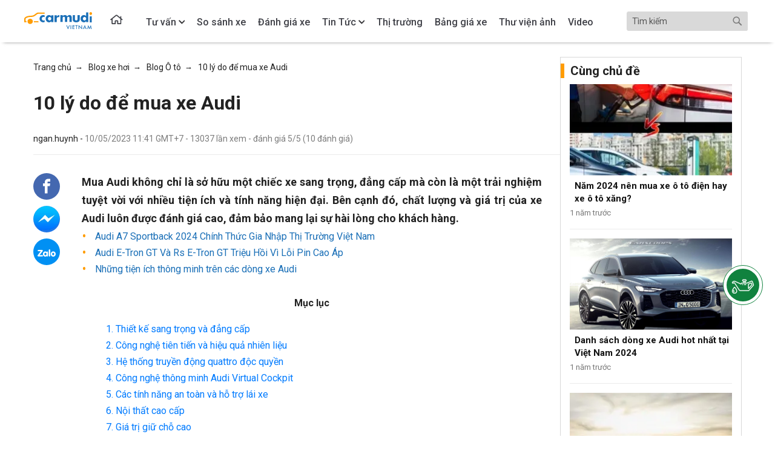

--- FILE ---
content_type: text/html; charset=UTF-8
request_url: https://www.carmudi.vn/blog-xe-hoi/10-ly-do-de-mua-xe-audi/
body_size: 18084
content:
<!DOCTYPE html><html lang="vi" xmlns="http://www.w3.org/1999/xhtml"><head>
<link rel="dns-prefetch" href="//www.w3.org">
<link rel="dns-prefetch" href="//www.carmudi.vn">
<link rel="dns-prefetch" href="//www.facebook.com">
<link rel="dns-prefetch" href="//www.googletagmanager.com">
<link rel="dns-prefetch" href="//schema.org">
<link rel="dns-prefetch" href="//static.carmudi.vn">
<link rel="dns-prefetch" href="//zalo.me">
<link rel="dns-prefetch" href="//www.tiktok.com">
<link rel="dns-prefetch" href="//www.youtube.com">
<link rel="dns-prefetch" href="//www.linkedin.com">
<link rel="dns-prefetch" href="//forms.gle">
<link rel="dns-prefetch" href="//otos.vn">
<link rel="dns-prefetch" href="//fram.asia">
<link rel="dns-prefetch" href="//castrol.carmudi.vn"><link rel="preload" as="style" onload="this.rel='stylesheet'" href="https://www.carmudi.vn/blog-xe-hoi/css/app.css?id=6eceb5d94188d8fe6816"><meta name=csrf-token content="St53RueNcROnettZN2DRvP0D6g077WvRz90hzmB7"><meta charset=utf-8><meta name=viewport content="width=device-width, height=device-height, initial-scale=1.0, shrink-to-fit=no"><meta http-equiv="X-UA-Compatible" content="IE=100"><link rel="canonical" href="https://www.carmudi.vn/blog-xe-hoi/10-ly-do-de-mua-xe-audi/"><meta name=apple-mobile-web-app-capable content="yes"><meta name=apple-mobile-web-app-title content="Carmudi.vn"><meta name=description content="Mua Audi không chỉ là sở hữu một chiếc xe sang trọng, đẳng cấp mà còn là một trải nghiệm tuyệt vời với nhiều tiện ích và tính năng hiện đại. Bên cạnh đó, chất lượng và giá trị của xe Audi luôn được đánh giá cao, đảm bảo mang lại sự hài lòng cho khách hàng."><meta name=keywords content=""><meta property="og:type" content="article"><meta property="fb:app_id" content="367348473782881"><meta property="og:url" content="https://www.carmudi.vn/blog-xe-hoi/10-ly-do-de-mua-xe-audi/"><meta property="article:publisher" content="https://www.facebook.com/carmudivn" ><meta property="og:title" content="10 lý do để mua xe Audi - Blog Xe Hơi Carmudi" ><meta property="og:description" content="Mua Audi không chỉ là sở hữu một chiếc xe sang trọng, đẳng cấp mà còn là một trải nghiệm tuyệt vời với nhiều tiện ích và tính năng hiện đại. Bên cạnh đó, chất lượng và giá trị của xe Audi luôn được đánh giá cao, đảm bảo mang lại sự hài lòng cho khách hàng." ><meta property="og:image" content="https://www.carmudi.vn/_next/image/?url=https://static.carmudi.vn/wp-content/uploads/2023-05/supVQuQjZe.jpeg&amp;w=1200&amp;q=75"><meta property="og:image:secure_url" content="https://www.carmudi.vn/_next/image/?url=https://static.carmudi.vn/wp-content/uploads/2023-05/supVQuQjZe.jpeg&amp;w=1200&amp;q=75"><meta name=copyright content="Carmudi.vn"><meta name=author content="Carmudi.vn"><meta name=robots content="index,follow "><link rel="alternate" href="https://www.carmudi.vn/blog-xe-hoi/10-ly-do-de-mua-xe-audi/" hreflang="vi-vn"><link href="https://www.carmudi.vn/blog-xe-hoi/img/favicon.ico" rel="shortcut icon" type=image/x-icon><link rel="image_src" href="img/social_feed.png" ><link rel="shortcut icon" type=image/png href="https://www.carmudi.vn/blog-xe-hoi/img/favicon.ico" ><title>10 lý do để mua xe Audi - Blog Xe Hơi Carmudi</title><script type='application/ld+json'> { "@context":"http:\/\/schema.org", "@type":"WebSite", "@id":"#website", "url":"https:\/\/www.carmudi.vn\/blog-xe-hoi\/", "name":"Carmudi Vi\u1ec7t Nam", "potentialAction":{ "@type":"SearchAction", "target": "https:\/\/www.carmudi.vn\/blog-xe-hoi\/?s={search_term_string}", "query-input":"required name=search_term_string" } } </script><script>(function(w,d,s,l,i){w[l]=w[l]||[];w[l].push({'gtm.start': new Date().getTime(),event:'gtm.js'});var f=d.getElementsByTagName(s)[0], j=d.createElement(s),dl=l!='dataLayer'?'&l='+l:'';j.async=true;j.src= 'https://www.googletagmanager.com/gtm.js?id='+i+dl;f.parentNode.insertBefore(j,f); })(window,document,'script','dataLayer','GTM-NJHKSZ7');</script><noscript><iframe src=https://www.googletagmanager.com/ns.html?id=GTM-NJHKSZ7height="0" width=0 style="display:none;visibility:hidden"></iframe></noscript><script defer src=https://www.carmudi.vn/blog-xe-hoi/js/app.js?id=e27fde84ec8f895230f5></script><script type=text/javascript> const APP_URL = "https:\/\/www.carmudi.vn\/blog-xe-hoi\/"; const SEARCH_ROUTE = "https:\/\/www.carmudi.vn\/blog-xe-hoi\/?s="; </script><script type=application/ld+json> { "@context": "https://schema.org", "@type": "NewsArticle", "mainEntityOfPage": { "@type": "WebPage", "@id": "https://www.carmudi.vn/blog-xe-hoi/10-ly-do-de-mua-xe-audi/" }, "headline": "10 lý do để mua xe Audi", "image": [ "https://www.carmudi.vn/_next/image/?url=https://static.carmudi.vn/wp-content/uploads/2023-05/supVQuQjZe.jpeg&amp;w=1200&amp;q=75" ], "datePublished": "2023-05-10T23:41:12+07:00", "dateModified": "2026-02-01T06:28:51+07:00", "author": { "@type": "Person", "name": "ngan.huynh" }, "publisher": { "@type": "Organization", "name": "Carmudi", "logo": { "@type": "ImageObject", "url": "https://static.carmudi.vn/wp-content/uploads/2019-08/pAFfCLouWP.png" } } } </script></head><body class=""><nav id="navBar" class="navbar-dark d-flex align-items-center justify-content-center sticky-top has-shadow" style="-webkit-box-shadow: 0 4px 6px -6px #222;-moz-box-shadow: 0 4px 6px -6px #222;box-shadow: 0 4px 6px -6px #222;"><a id="cmd-logo-mobile-wrap" href="https://www.carmudi.vn/"><img loading="lazy" class="lazyload cmd-logo-mobile" data-src="https://www.carmudi.vn/blog-xe-hoi/img/logo-carmudi-white.png" ></a><div class="cmd-content-box navbar navbar-expand-md justify-content-between p-0"><button class="cmd-menu-button navbar-toggler" type=button data-toggle="collapse" data-target="#navbarNavDropdown" aria-controls="navbarNavDropdown" aria-expanded="false" aria-label="Toggle navigation"><span class="navbar-toggler-icon"></span></button><div class="collapse navbar-collapse" id="navbarNavDropdown"><div class="cmd-search-box form-inline"><input id="txtSearch" type=search value="" placeholder="Tìm kiếm" aria-label="Search"><a href="/blog-xe-hoi/" rel="nofollow" class="btn-search"></a></div><ul class="navbar-nav"><li style="padding: 0 2% 0 0!important"><a class="nav-link" href="https://www.carmudi.vn/" style="padding: 0! important;"><img loading="lazy" id="headerLogo" style="margin: auto; padding: 11% 0;" class="cmd-header-logo" height=60 width=112 alt="Carmudi Việt Nam - Trang rao vặt mua bán xe ô tô toàn quốc" src=https://static.carmudi.vn/templates/auto_flatty/img/carmudi-logo-color.svg></a></li><li style="padding: 0 2% 0 0!important"><a class="nav-link" href="https://www.carmudi.vn/blog-xe-hoi/" style="padding-top: 15px"><img loading="lazy" id="headerLogo" style="margin: auto; padding: 5% 5% 25% 10%" class="lazyload cmd-header-logo back-to-home" width=25 height=30 alt="Carmudi Việt Nam - Trang rao vặt mua bán xe ô tô toàn quốc" data-src="https://www.carmudi.vn/blog-xe-hoi/img/icon_home.svg" ></a></li><li class="nav-item dropdown "><a class="nav-link dropdown-toggle" id="navbarFaqMenuTuVan" href="https://www.carmudi.vn/blog-xe-hoi/tu-van/" data-toggle="dropdown" aria-haspopup="true" aria-expanded="false"><span>Tư vấn</span></a><div class="dropdown-menu" aria-labelledby="navbarFaqMenuTuVan"><a class="dropdown-item" href="https://www.carmudi.vn/blog-xe-hoi/tu-van/hoi-dap/">Hỏi đáp</a><a class="dropdown-item" href="https://www.carmudi.vn/blog-xe-hoi/tu-van/tu-van-kinh-nghiem/">Tư vấn kinh nghiệm</a><a class="dropdown-item" href="https://www.carmudi.vn/blog-xe-hoi/tu-van/tu-van-luat/">Tư vấn luật</a><a class="dropdown-item" href="https://www.carmudi.vn/blog-xe-hoi/tu-van/tu-van-mua-xe/">Tư vấn mua xe</a></div></li><li class="nav-item "><a class="nav-link" href="https://www.carmudi.vn/blog-xe-hoi/so-sanh-xe/"><span>So sánh xe</span></a></li><li class="nav-item "><a class="nav-link" href="https://www.carmudi.vn/blog-xe-hoi/danh-gia-xe/"><span>Đánh giá xe</span></a></li><li class="nav-item dropdown "><a class="nav-link dropdown-toggle" id="navbarFaqMenuTinTuc" href="https://www.carmudi.vn/blog-xe-hoi/tin-tuc/" data-toggle="dropdown" aria-haspopup="true" aria-expanded="false"><span>Tin Tức</span></a><div class="dropdown-menu" aria-labelledby="navbarNewsMenu"><a class="dropdown-item" href="https://www.carmudi.vn/blog-xe-hoi/tin-tuc/tin-trong-nuoc/">Tin trong nước</a><a class="dropdown-item" href="https://www.carmudi.vn/blog-xe-hoi/tin-tuc/tin-nuoc-ngoai/">Tin nước ngoài</a><a class="dropdown-item" href="https://www.carmudi.vn/blog-xe-hoi/tin-tuc/tin-xe-moi/">Tin xe mới</a><a class="dropdown-item" href="https://www.carmudi.vn/blog-xe-hoi/tin-tuc/khuyen-mai/">Tin khuyến mãi</a></div></li><li class="nav-item "><a class="nav-link" href="https://www.carmudi.vn/blog-xe-hoi/thi-truong/"><span>Thị trường</span></a></li><li class="nav-item "><a class="nav-link" href="https://www.carmudi.vn/blog-xe-hoi/bang-gia-xe-o-to/"><span>Bảng giá xe</span></a></li><li class="nav-item "><a class="nav-link" href="https://www.carmudi.vn/blog-xe-hoi/thu-vien-anh/"><span class="d-none d-lg-inline">Thư viện ảnh</span><span class="d-lg-none">Ảnh</span></a></li><li class="nav-item "><a class="nav-link" href="https://www.carmudi.vn/blog-xe-hoi/video/"><span>Video</span></a></li></ul></div></div></nav><style> .fr-img-caption img { display: block; margin: 0 auto; } </style><div class="cmd-body "><div class="cmd-main-content cmd-content-box container-fluid d-flex cmd-content-ads-upper-outer cmd-main-upper my-1"><div class="row cmd-article-content-outer"><div class="col-12"><div class="mt-2 breadcrumbs d-none d-sm-block"><span itemscope itemtype="http://schema.org/BreadcrumbList"><span itemprop="itemListElement" itemscope itemtype="http://schema.org/ListItem"><a itemscope itemtype="http://schema.org/Thing" itemid="https://www.carmudi.vn" itemprop="item" title="Trang chủ" href="https://www.carmudi.vn"><span itemprop="name" >Trang chủ</span></a><meta itemprop="position" content="1"></span>&nbsp; &#x2192; &nbsp; <span itemprop="itemListElement" itemscope itemtype="http://schema.org/ListItem"><a itemscope itemtype="http://schema.org/Thing" itemid="https://www.carmudi.vn/blog-xe-hoi/" itemprop="item" title="Blog xe hơi" href="https://www.carmudi.vn/blog-xe-hoi/"><span itemprop="name" >Blog xe hơi</span></a><meta itemprop="position" content="2"></span>&nbsp; &#x2192; &nbsp; <span itemprop="itemListElement" itemscope itemtype="http://schema.org/ListItem"><a itemscope itemtype="http://schema.org/Thing" itemid="https://www.carmudi.vn/blog-xe-hoi/blog-o-to/" itemprop="item" title="Blog Ô tô" href="https://www.carmudi.vn/blog-xe-hoi/blog-o-to/"><span itemprop="name" >Blog Ô tô</span></a><meta itemprop="position" content="3"></span>&nbsp; &#x2192; &nbsp; <span itemprop="itemListElement" itemscope itemtype="http://schema.org/ListItem"><a itemscope itemtype="http://schema.org/Thing" itemid="https://www.carmudi.vn/blog-xe-hoi/10-ly-do-de-mua-xe-audi/" itemprop="item" title="10 lý do để mua xe Audi" href="https://www.carmudi.vn/blog-xe-hoi/10-ly-do-de-mua-xe-audi/"><span itemprop="name" class="last-item" >10 lý do để mua xe Audi</span></a><meta itemprop="position" content="4"></span></span></div><article><div class="cmd-article-header"><h1 class="cmd-article-title"> 10 lý do để mua xe Audi </h1><p class="cmd-article-meta"> ngan.huynh - <span class="sub-meta"><time datetime="2023-05-10 23:41:12">10/05/2023 11:41 GMT+7</time> - <span class="blg-hits-count">13037</span> lần xem <span id="fb-comment-count"></span><span> - đánh giá <span class="blg-hits-rating">5</span>/5 (<span class="blg-hits-total-rating">10</span> đánh giá)</span></span></p></div><div class="cmd-article-body"><section class="cmd-article-content"><div class="cmd-article-social-icons"><div class="cmd-artical-social-icons-inner cmd-social-custom cmd-sticky"><a target="_blank" href="https://www.facebook.com/sharer/sharer.php?u=https://www.carmudi.vn/blog-xe-hoi/10-ly-do-de-mua-xe-audi/" class="cmd-facebook share_facebook"><i class="ficon icon-facebook"></i></a><a class="cmd-messenger-send" target="_blank" href="https://www.facebook.com/CarmudiVN/"><span class="ficon icon-messager"></span></a><a href="https://zalo.me/84972888070" target="_blank" class="cmd-zalo-share"><i class="ficon icon-zalo"></i></a></div></div><section class="cmd-article-content-description"><div class="cmd-article-subtitle"> Mua Audi không chỉ là sở hữu một chiếc xe sang trọng, đẳng cấp mà còn là một trải nghiệm tuyệt vời với nhiều tiện ích và tính năng hiện đại. Bên cạnh đó, chất lượng và giá trị của xe Audi luôn được đánh giá cao, đảm bảo mang lại sự hài lòng cho khách hàng. </div><ul class="cmd-article-reference"><li><a class="cmd-article-link" target="_blank" href="https://www.carmudi.vn/blog-xe-hoi/audi-a7-sportback-2024-chinh-thuc-gia-nhap-thi-truong-viet-nam/"> Audi A7 Sportback 2024 Chính Thức Gia Nhập Thị Trường Việt Nam </a></li><li><a class="cmd-article-link" target="_blank" href="https://www.carmudi.vn/blog-xe-hoi/audi-e-tron-gt-va-rs-e-tron-gt-trieu-hoi-vi-loi-pin-cao-ap/"> Audi E-Tron GT Và Rs E-Tron GT Triệu Hồi Vì Lỗi Pin Cao Áp </a></li><li><a class="cmd-article-link" target="_blank" href="https://www.carmudi.vn/blog-xe-hoi/nhung-tien-ich-thong-minh-tren-cac-dong-xe-audi/"> Những tiện ích thông minh trên các dòng xe Audi </a></li></ul></section><section class="cmd-article-content-body fr-view"><!DOCTYPE html PUBLIC "-//W3C//DTD HTML 4.0 Transitional//EN" "http://www.w3.org/TR/REC-html40/loose.dtd"><html><body><p id="main-toc" name=tableOfContents style="text-align:center;"><strong>M&#7909;c l&#7909;c</strong></p><div id="1++Thi+t+k++sang+tr+ng+v++++ng+c+p-toc" name=tableOfContents style="margin-left:40px;"><a href="#1++Thi+t+k++sang+tr+ng+v++++ng+c+p">1. Thi&#7871;t k&#7871; sang tr&#7885;ng v&agrave; &#273;&#7859;ng c&#7845;p</a></div><div id="2++C+ng+ngh++ti+n+ti+n+v++hi+u+qu++nhi+n+li+u-toc" name=tableOfContents style="margin-left:40px;"><a href="#2++C+ng+ngh++ti+n+ti+n+v++hi+u+qu++nhi+n+li+u">2. C&ocirc;ng ngh&#7879; ti&ecirc;n ti&#7871;n v&agrave; hi&#7879;u qu&#7843; nhi&ecirc;n li&#7879;u</a></div><div id="3++H++th+ng+truy+n+++ng+quattro+++c+quy+n-toc" name=tableOfContents style="margin-left:40px;"><a href="#3++H++th+ng+truy+n+++ng+quattro+++c+quy+n">3. H&#7879; th&#7889;ng truy&#7873;n &#273;&#7897;ng quattro &#273;&#7897;c quy&#7873;n</a></div><div id="4++C+ng+ngh++th+ng+minh+Audi+Virtual+Cockpit-toc" name=tableOfContents style="margin-left:40px;"><a href="#4++C+ng+ngh++th+ng+minh+Audi+Virtual+Cockpit">4. C&ocirc;ng ngh&#7879; th&ocirc;ng minh Audi Virtual Cockpit</a></div><div id="5++C+c+t+nh+n+ng+an+to+n+v++h++tr++l+i+xe-toc" name=tableOfContents style="margin-left:40px;"><a href="#5++C+c+t+nh+n+ng+an+to+n+v++h++tr++l+i+xe">5. C&aacute;c t&iacute;nh n&#259;ng an to&agrave;n v&agrave; h&#7895; tr&#7907; l&aacute;i xe</a></div><div id="6++N+i+th+t+cao+c+p-toc" name=tableOfContents style="margin-left:40px;"><a href="#6++N+i+th+t+cao+c+p">6. N&#7897;i th&#7845;t cao c&#7845;p</a></div><div id="7++Gi++tr++gi++ch++cao-toc" name=tableOfContents style="margin-left:40px;"><a href="#7++Gi++tr++gi++ch++cao">7. Gi&aacute; tr&#7883; gi&#7919; ch&#7895; cao</a></div><div id="8++D+ch+v++h+u+m+i+v++ch+m+s+c+kh+ch+h+ng-toc" name=tableOfContents style="margin-left:40px;"><a href="#8++D+ch+v++h+u+m+i+v++ch+m+s+c+kh+ch+h+ng">8. D&#7883;ch v&#7909; h&#7853;u m&atilde;i v&agrave; ch&#259;m s&oacute;c kh&aacute;ch h&agrave;ng</a></div><div id="9++C+c+d+ng+xe+ph++h+p+v+i+nhu+c+u+c+a+t+ng+kh+ch+h+ng-toc" name=tableOfContents style="margin-left:40px;"><a href="#9++C+c+d+ng+xe+ph++h+p+v+i+nhu+c+u+c+a+t+ng+kh+ch+h+ng">9. C&aacute;c d&ograve;ng xe ph&ugrave; h&#7907;p v&#7899;i nhu c&#7847;u c&#7911;a t&#7915;ng kh&aacute;ch h&agrave;ng</a></div><div id="10++++nh+gi++cao+v++gi++tr+-toc" name=tableOfContents style="margin-left:40px;"><a href="#10++++nh+gi++cao+v++gi++tr+">10. &#272;&aacute;nh gi&aacute; cao v&#7873; gi&aacute; tr&#7883;</a></div><hr id="hr-toc" name=tableOfContents><h2 id="1++Thi+t+k++sang+tr+ng+v++++ng+c+p" name=1++Thi+t+k++sang+tr+ng+v++++ng+c+p>1. Thi&#7871;t k&#7871; sang tr&#7885;ng v&agrave; &#273;&#7859;ng c&#7845;p</h2><p>&#272;i&#7875;m &#273;&#7847;u ti&ecirc;n trong danh s&aacute;ch 10 l&yacute; do &#273;&#7875; mua xe Audi ch&iacute;nh l&agrave; thi&#7871;t k&#7871; sang tr&#7885;ng v&agrave; &#273;&#7859;ng c&#7845;p c&#7911;a c&aacute;c d&ograve;ng xe. Nh&#7919;ng chi&#7871;c xe Audi lu&ocirc;n &#273;&#432;&#7907;c thi&#7871;t k&#7871; v&#7899;i tinh th&#7847;n &#273;&#7859;ng c&#7845;p, sang tr&#7885;ng v&agrave; &#273;&#7847;y t&iacute;nh ngh&#7879; thu&#7853;t, t&#7915; m&#7895;i chi ti&#7871;t nh&#7887; &#273;&#7871;n t&#7893;ng th&#7875; xe.</p><p>C&aacute;c d&ograve;ng xe c&#7911;a Audi th&#432;&#7901;ng c&oacute; ki&#7875;u d&aacute;ng tinh t&#7871;, thanh tho&aacute;t v&agrave; &#273;&#432;&#7901;ng n&eacute;t c&#7913;ng c&aacute;p. T&#7841;o n&ecirc;n m&#7897;t v&#7867; &#273;&#7865;p tuy&#7879;t &#273;&#7865;p v&agrave; s&#7921; m&#7841;nh m&#7869;. V&#7899;i s&#7921; t&#7853;p trung v&agrave;o chi ti&#7871;t v&agrave; s&#7921; ho&agrave;n h&#7843;o trong t&#7915;ng &#273;&#432;&#7901;ng cong, Audi &#273;&atilde; t&#7841;o ra nh&#7919;ng chi&#7871;c xe &#273;&#7859;ng c&#7845;p v&#7899;i &#273;&#7897; tinh t&#7871; cao.</p><p><span class="fr-img-caption fr-fic fr-dib" style="width: 642px;"><span class="fr-img-wrap"><img data-author="[object Object]" data-dataid="86158" data-src="https://www.carmudi.vn/_next/image/?url=https://static.carmudi.vn/wp-content/uploads/2023-05/yy4TlDwkLw.jpg&amp;w=1200&amp;q=75" data-updated_at="2023-05-10 23:37:57" data-created_at="2023-05-10 23:37:57" data-default="0" data-order="0" data-user_id="52" data-type="0" data-original_name="10 l&yacute; do &#273;&#7875; mua xe Audi 1.jpg" data-name="2023-05/yy4TlDwkLw.jpg" data-id="86158" alt="10 l&yacute; do &#273;&#7875; mua xe Audi" class=" lazyload" loading="lazy" width=100% height=100%><span class="fr-inner">Ngo&#7841;i th&#7845;t c&#7911;a Audi&nbsp;</span></span></span></p><p>Th&ecirc;m v&agrave;o &#273;&oacute;, c&aacute;c d&ograve;ng xe c&#7911;a Audi c&ograve;n c&oacute; nhi&#7873;u chi ti&#7871;t thi&#7871;t k&#7871; &#273;&#7897;c &#273;&aacute;o, nh&#432; &#273;&egrave;n pha LED, c&aacute;nh gi&oacute; ph&iacute;a sau, v&agrave;nh &#273;&uacute;c &#273;a ch&#7845;u. Nhi&#7873;u t&iacute;nh n&#259;ng kh&aacute;c t&#7841;o n&ecirc;n m&#7897;t s&#7921; kh&aacute;c bi&#7879;t tuy&#7879;t v&#7901;i so v&#7899;i c&aacute;c d&ograve;ng xe c&ugrave;ng ph&acirc;n kh&uacute;c kh&aacute;c.</p><h2 id="2++C+ng+ngh++ti+n+ti+n+v++hi+u+qu++nhi+n+li+u" name=2++C+ng+ngh++ti+n+ti+n+v++hi+u+qu++nhi+n+li+u>2. C&ocirc;ng ngh&#7879; ti&ecirc;n ti&#7871;n v&agrave; hi&#7879;u qu&#7843; nhi&ecirc;n li&#7879;u</h2><p>C&aacute;c d&ograve;ng xe c&#7911;a Audi s&#7917; d&#7909;ng c&ocirc;ng ngh&#7879; &#273;&#7897;ng c&#417; ti&ecirc;n ti&#7871;n, bao g&#7891;m &#273;&#7897;ng c&#417; x&#259;ng v&agrave; diesel. C&ugrave;ng v&#7899;i c&aacute;c c&ocirc;ng ngh&#7879; ti&ecirc;n ti&#7871;n nh&#432; h&#7879; th&#7889;ng turbo t&#259;ng &aacute;p, h&#7879; th&#7889;ng ph&acirc;n ph&#7889;i van bi&#7871;n thi&ecirc;n v&agrave; h&#7879; th&#7889;ng truy&#7873;n &#273;&#7897;ng 4 b&aacute;nh. &#272;i&#7873;u n&agrave;y gi&uacute;p xe Audi &#273;&#7841;t &#273;&#432;&#7907;c s&#7913;c m&#7841;nh cao v&agrave; t&#259;ng t&#7889;c m&#7841;nh m&#7869;.</p><p>Ngo&agrave;i ra, h&#7879; th&#7889;ng gi&#7843;m ch&#7845;n &#273;i&#7879;n t&#7917; v&agrave; c&aacute;c t&iacute;nh n&#259;ng an to&agrave;n, nh&#432; h&#7879; th&#7889;ng phanh ABS, c&acirc;n b&#7857;ng &#273;i&#7879;n t&#7917; ESC v&agrave; h&#7879; th&#7889;ng h&#7895; tr&#7907; &#273;&#7895; xe. Gi&uacute;p ng&#432;&#7901;i s&#7917; d&#7909;ng d&#7877; d&agrave;ng &#273;i&#7873;u khi&#7875;n v&agrave; &#273;i&#7873;u ch&#7881;nh xe. &#272;&#7891;ng th&#7901;i c&#7843;i thi&#7879;n &#273;&#7897; an to&agrave;n.</p><p>V&#7899;i c&ocirc;ng ngh&#7879; ti&ecirc;n ti&#7871;n v&agrave; hi&#7879;u qu&#7843; nhi&ecirc;n li&#7879;u c&#7911;a xe Audi, ng&#432;&#7901;i d&ugrave;ng c&oacute; th&#7875; s&#7917; d&#7909;ng xe m&#7897;t c&aacute;ch linh ho&#7841;t v&agrave; ti&#7871;t ki&#7879;m. &#272;&#7891;ng th&#7901;i gi&#7843;m thi&#7875;u &#273;&#432;&#7907;c &#7843;nh h&#432;&#7903;ng &#273;&#7871;n m&ocirc;i tr&#432;&#7901;ng.</p><h2 id="3++H++th+ng+truy+n+++ng+quattro+++c+quy+n" name=3++H++th+ng+truy+n+++ng+quattro+++c+quy+n>3. H&#7879; th&#7889;ng truy&#7873;n &#273;&#7897;ng quattro &#273;&#7897;c quy&#7873;n</h2><p>H&#7879; th&#7889;ng truy&#7873;n &#273;&#7897;ng quattro l&agrave; m&#7897;t trong nh&#7919;ng c&ocirc;ng ngh&#7879; &#273;&#7863;c tr&#432;ng c&#7911;a xe Audi. &#272;em l&#7841;i s&#7921; &#7893;n &#273;&#7883;nh v&agrave; an to&agrave;n khi l&aacute;i xe tr&ecirc;n m&#7885;i &#273;&#7883;a h&igrave;nh. &#272;i&#7873;u n&agrave;y c&#361;ng l&agrave; m&#7897;t trong nh&#7919;ng l&yacute; do h&agrave;ng &#273;&#7847;u &#273;&#7875; mua xe Audi.</p><p>H&#7879; th&#7889;ng truy&#7873;n &#273;&#7897;ng quattro l&agrave; m&#7897;t h&#7879; th&#7889;ng truy&#7873;n &#273;&#7897;ng 4 b&aacute;nh to&agrave;n th&#7901;i gian &#273;&#7897;c quy&#7873;n c&#7911;a Audi. H&#7879; th&#7889;ng n&agrave;y cho ph&eacute;p xe gi&#7919; &#273;&#432;&#7907;c &#273;&#7897; b&aacute;m &#273;&#432;&#7901;ng t&#7889;i &#432;u. &#272;&#7863;c bi&#7879;t l&agrave; khi l&aacute;i xe tr&ecirc;n c&aacute;c &#273;&#7883;a h&igrave;nh kh&oacute; kh&#259;n ho&#7863;c tr&ecirc;n &#273;&#432;&#7901;ng tr&#417;n tr&#432;&#7907;t.</p><p><span class="fr-img-caption fr-fic fr-dib" style="width: 642px;"><span class="fr-img-wrap"><img data-author="[object Object]" data-dataid="86159" data-src="https://www.carmudi.vn/_next/image/?url=https://static.carmudi.vn/wp-content/uploads/2023-05/Gwqd5xBwqx.jpg&amp;w=1200&amp;q=75" data-updated_at="2023-05-10 23:38:08" data-created_at="2023-05-10 23:37:58" data-default="0" data-order="0" data-user_id="52" data-type="0" data-thumbnail_properties="[object Object]" data-original_name="10 l&yacute; do &#273;&#7875; mua xe Audi 2.jpg" data-name="2023-05/Gwqd5xBwqx.jpg" data-id="86159" alt="10 l&yacute; do &#273;&#7875; mua xe Audi" class=" lazyload" loading="lazy" width=100% height=100%><span class="fr-inner">&#272;&#7897;ng c&#417; c&#7911;a Audi</span></span></span></p><p>Ngo&agrave;i ra, h&#7879; th&#7889;ng quattro c&ograve;n gi&uacute;p xe &#273;i&#7873;u khi&#7875;n linh ho&#7841;t h&#417;n v&agrave; &#273;&aacute;p &#7913;ng t&#7889;t h&#417;n trong c&aacute;c t&igrave;nh hu&#7889;ng kh&oacute; kh&#259;n, nh&#432; &#273;&#432;&#7901;ng cong, leo d&#7889;c v&agrave; &#273;&#7895; xe. &#272;i&#7873;u n&agrave;y c&#361;ng &#273;&#7891;ng ngh&#297;a v&#7899;i vi&#7879;c xe Audi mang l&#7841;i s&#7921; an to&agrave;n v&agrave; &#7893;n &#273;&#7883;nh cho ng&#432;&#7901;i l&aacute;i.</p><p>V&#7899;i h&#7879; th&#7889;ng truy&#7873;n &#273;&#7897;ng quattro &#273;&#7897;c quy&#7873;n, xe Audi c&oacute; th&#7875; v&#432;&#7907;t qua m&#7885;i tr&#7903; ng&#7841;i tr&ecirc;n &#273;&#432;&#7901;ng v&agrave; &#273;&#7843;m b&#7843;o s&#7921; an to&agrave;n cho ng&#432;&#7901;i s&#7917; d&#7909;ng. Do &#273;&oacute;, &#273;&acirc;y l&agrave; m&#7897;t trong nh&#7919;ng l&yacute; do h&agrave;ng &#273;&#7847;u &#273;&#7875; mua xe Audi.</p><h2 id="4++C+ng+ngh++th+ng+minh+Audi+Virtual+Cockpit" name=4++C+ng+ngh++th+ng+minh+Audi+Virtual+Cockpit>4. C&ocirc;ng ngh&#7879; th&ocirc;ng minh Audi Virtual Cockpit</h2><p>Audi Virtual Cockpit l&agrave; m&#7897;t trong nh&#7919;ng t&iacute;nh n&#259;ng c&ocirc;ng ngh&#7879; &#273;&#7897;c &#273;&aacute;o c&#7911;a xe Audi. Mang &#273;&#7871;n tr&#7843;i nghi&#7879;m l&aacute;i xe tuy&#7879;t v&#7901;i v&agrave; ti&ecirc;n ti&#7871;n h&#417;n bao gi&#7901; h&#7871;t. &#272;i&#7873;u n&agrave;y c&#361;ng l&agrave; m&#7897;t trong nh&#7919;ng l&yacute; do h&agrave;ng &#273;&#7847;u &#273;&#7875; mua xe Audi.</p><p>Audi Virtual Cockpit l&agrave; m&#7897;t h&#7879; th&#7889;ng b&#7843;ng &#273;&#7891;ng h&#7891; k&#7929; thu&#7853;t s&#7889; tuy&#7879;t &#273;&#7865;p v&agrave; th&ocirc;ng minh, &#273;&#432;&#7907;c trang b&#7883; tr&ecirc;n t&#7845;t c&#7843; c&aacute;c m&#7851;u xe Audi m&#7899;i nh&#7845;t. H&#7879; th&#7889;ng n&agrave;y thay th&#7871; cho b&#7843;ng &#273;&#7891;ng h&#7891; truy&#7873;n th&#7889;ng v&agrave; cung c&#7845;p cho ng&#432;&#7901;i l&aacute;i m&#7897;t tr&#7843;i nghi&#7879;m &#273;i&#7873;u khi&#7875;n xe th&ocirc;ng minh v&agrave; ti&#7879;n &iacute;ch h&#417;n.</p><p><span class="fr-img-caption fr-fic fr-dib" style="width: 800px;"><span class="fr-img-wrap"><img data-author="[object Object]" data-dataid="86160" data-src="https://www.carmudi.vn/_next/image/?url=https://static.carmudi.vn/wp-content/uploads/2023-05/cIJEpYizUV.jpg&amp;w=1200&amp;q=75" data-updated_at="2023-05-10 23:39:10" data-created_at="2023-05-10 23:39:10" data-default="0" data-order="0" data-user_id="52" data-type="0" data-original_name="10 l&yacute; do &#273;&#7875; mua xe Audi 23.jpg" data-name="2023-05/cIJEpYizUV.jpg" data-id="86160" alt="10 l&yacute; do &#273;&#7875; mua xe Audi" class=" lazyload" loading="lazy" width=100% height=100%><span class="fr-inner">Audi Virtual Cockpit l&agrave; m&#7897;t trong nh&#7919;ng t&iacute;nh n&#259;ng c&ocirc;ng ngh&#7879; &#273;&#7897;c &#273;&aacute;o&nbsp;</span></span></span></p><p>V&#7899;i Audi Virtual Cockpit, ng&#432;&#7901;i l&aacute;i c&oacute; th&#7875; t&ugrave;y ch&#7881;nh hi&#7875;n th&#7883; tr&ecirc;n b&#7843;ng &#273;&#7891;ng h&#7891; &#273;&#7875; ph&ugrave; h&#7907;p v&#7899;i nhu c&#7847;u c&#7911;a m&igrave;nh, bao g&#7891;m hi&#7875;n th&#7883; th&ocirc;ng tin v&#7873; &#273;&#7883;nh v&#7883;, &#273;i&#7873;u h&ograve;a, &acirc;m thanh v&agrave; c&aacute;c t&iacute;nh n&#259;ng an to&agrave;n. Ngo&agrave;i ra, h&#7879; th&#7889;ng c&ograve;n h&#7895; tr&#7907; c&aacute;c t&iacute;nh n&#259;ng &#273;i&#7873;u khi&#7875;n gi&#7885;ng n&oacute;i v&agrave; k&#7871;t n&#7889;i smartphone. Mang &#273;&#7871;n cho ng&#432;&#7901;i l&aacute;i m&#7897;t tr&#7843;i nghi&#7879;m l&aacute;i xe th&ocirc;ng minh v&agrave; ti&#7879;n &iacute;ch h&#417;n bao gi&#7901; h&#7871;t.</p><h2 id="5++C+c+t+nh+n+ng+an+to+n+v++h++tr++l+i+xe" name=5++C+c+t+nh+n+ng+an+to+n+v++h++tr++l+i+xe>5. C&aacute;c t&iacute;nh n&#259;ng an to&agrave;n v&agrave; h&#7895; tr&#7907; l&aacute;i xe</h2><p>C&aacute;c t&iacute;nh n&#259;ng an to&agrave;n v&agrave; h&#7895; tr&#7907; l&aacute;i xe c&#7911;a xe Audi l&agrave; m&#7897;t trong nh&#7919;ng l&yacute; do h&agrave;ng &#273;&#7847;u &#273;&#7875; mua xe c&#7911;a h&atilde;ng n&agrave;y. Xe Audi &#273;&#432;&#7907;c trang b&#7883; nhi&#7873;u c&ocirc;ng ngh&#7879; an to&agrave;n ti&ecirc;n ti&#7871;n v&agrave; h&#7895; tr&#7907; l&aacute;i xe th&ocirc;ng minh. Mang &#273;&#7871;n cho ng&#432;&#7901;i l&aacute;i s&#7921; an t&acirc;m v&agrave; tho&#7843;i m&aacute;i khi l&aacute;i xe.</p><p>Trong &#273;&oacute;, h&#7879; th&#7889;ng qu&#7843;n l&yacute; h&agrave;nh tr&igrave;nh (Audi Pre Sense) l&agrave; m&#7897;t trong nh&#7919;ng t&iacute;nh n&#259;ng an to&agrave;n ti&ecirc;n ti&#7871;n nh&#7845;t tr&ecirc;n xe Audi. H&#7879; th&#7889;ng n&agrave;y s&#7869; gi&uacute;p ng&#432;&#7901;i l&aacute;i ph&aacute;t hi&#7879;n v&agrave; tr&aacute;nh nh&#7919;ng t&igrave;nh hu&#7889;ng nguy hi&#7875;m tr&ecirc;n &#273;&#432;&#7901;ng, bao g&#7891;m c&aacute;c va ch&#7841;m c&oacute; th&#7875; x&#7843;y ra. Ngo&agrave;i ra, xe Audi c&ograve;n &#273;&#432;&#7907;c trang b&#7883; h&#7879; th&#7889;ng phanh kh&#7849;n c&#7845;p (Audi Pre Sense City) v&agrave; h&#7895; tr&#7907; &#273;&#7895; xe t&#7921; &#273;&#7897;ng (Audi Parking System Plus). Gi&uacute;p ng&#432;&#7901;i l&aacute;i c&oacute; th&#7875; l&aacute;i xe an to&agrave;n v&agrave; d&#7877; d&agrave;ng h&#417;n.</p><p>Ngo&agrave;i ra, xe Audi c&ograve;n &#273;&#432;&#7907;c trang b&#7883; h&#7879; th&#7889;ng &#273;i&#7873;u khi&#7875;n h&agrave;nh tr&igrave;nh th&ocirc;ng minh (Audi Adaptive Cruise Control) v&agrave; h&#7895; tr&#7907; &#273;i&#7873;u khi&#7875;n l&agrave;n &#273;&#432;&#7901;ng (Audi Active Lane Assist). Gi&uacute;p ng&#432;&#7901;i l&aacute;i c&oacute; th&#7875; duy tr&igrave; v&#7853;n t&#7889;c an to&agrave;n v&agrave; l&agrave;m ch&#7911; &#273;&#432;&#7907;c l&agrave;n &#273;&#432;&#7901;ng khi l&aacute;i xe. &#272;i&#7873;u n&agrave;y gi&uacute;p ng&#432;&#7901;i l&aacute;i c&#7843;m th&#7845;y tho&#7843;i m&aacute;i v&agrave; ti&#7879;n l&#7907;i h&#417;n khi l&aacute;i xe tr&ecirc;n &#273;&#432;&#7901;ng.</p><h2 id="6++N+i+th+t+cao+c+p" name=6++N+i+th+t+cao+c+p>6. N&#7897;i th&#7845;t cao c&#7845;p</h2><p>N&#7897;i th&#7845;t c&#7911;a xe Audi &#273;&#432;&#7907;c thi&#7871;t k&#7871; v&agrave; ho&agrave;n thi&#7879;n v&#7899;i ti&ecirc;u chu&#7849;n cao c&#7845;p. T&#7841;o ra c&#7843;m gi&aacute;c sang tr&#7885;ng, tho&#7843;i m&aacute;i v&agrave; ch&#7845;t l&#432;&#7907;ng tuy&#7879;t v&#7901;i cho h&agrave;nh kh&aacute;ch. V&#7899;i ch&#7845;t li&#7879;u da cao c&#7845;p, c&aacute;c chi ti&#7871;t v&agrave; trang thi&#7871;t b&#7883; n&#7897;i th&#7845;t &#273;&#432;&#7907;c ch&#259;m ch&uacute;t t&#7881; m&#7881;, t&#7915;ng chi ti&#7871;t &#273;&#7873;u mang &#273;&#7871;n s&#7921; sang tr&#7885;ng v&agrave; &#273;&#7859;ng c&#7845;p.</p><p><span class="fr-img-caption fr-fic fr-dib" style="width: 866.328px;"><span class="fr-img-wrap"><img data-author="[object Object]" data-dataid="86157" data-src="https://www.carmudi.vn/_next/image/?url=https://static.carmudi.vn/wp-content/uploads/2023-05/NqaEhvzPKA.jpg&amp;w=1200&amp;q=75" data-updated_at="2023-05-10 23:38:12" data-created_at="2023-05-10 23:37:57" data-default="0" data-order="0" data-user_id="52" data-type="0" data-thumbnail_properties="[object Object]" data-original_name="10 l&yacute; do &#273;&#7875; mua xe Audi.jpg" data-name="2023-05/NqaEhvzPKA.jpg" data-id="86157" alt="10 l&yacute; do &#273;&#7875; mua xe Audi" class=" lazyload" loading="lazy" width=100% height=100%><span class="fr-inner">N&#7897;i th&#7845;t c&#7911;a xe Audi</span></span></span></p><p>H&#417;n n&#7919;a, xe Audi c&ograve;n &#273;&#432;&#7907;c trang b&#7883; c&aacute;c t&iacute;nh n&#259;ng n&#7897;i th&#7845;t ti&#7879;n nghi. &#272;&#7843;m b&#7843;o s&#7921; tho&#7843;i m&aacute;i v&agrave; ti&#7879;n nghi cho h&agrave;nh kh&aacute;ch. H&#7879; th&#7889;ng &#273;i&#7873;u h&ograve;a t&#7921; &#273;&#7897;ng &#273;a v&ugrave;ng gi&uacute;p &#273;i&#7873;u ch&#7881;nh nhi&#7879;t &#273;&#7897; theo &yacute; th&iacute;ch c&#7911;a t&#7915;ng ng&#432;&#7901;i ng&#7891;i trong xe. C&ugrave;ng v&#7899;i &#273;&oacute; l&agrave; h&#7879; th&#7889;ng &acirc;m thanh cao c&#7845;p v&#7899;i loa c&#7911;a c&aacute;c th&#432;&#417;ng hi&#7879;u n&#7893;i ti&#7871;ng. H&#7879; th&#7889;ng &#273;&egrave;n LED n&#7897;i th&#7845;t v&agrave; &#273;&egrave;n tr&#7847;n c&#361;ng mang l&#7841;i c&#7843;m gi&aacute;c sang tr&#7885;ng v&agrave; &#7845;m c&uacute;ng cho kh&ocirc;ng gian n&#7897;i th&#7845;t.</p><h2 id="7++Gi++tr++gi++ch++cao" name=7++Gi++tr++gi++ch++cao>7. Gi&aacute; tr&#7883; gi&#7919; ch&#7895; cao</h2><p>Gi&aacute; tr&#7883; gi&#7919; ch&#7895; c&#7911;a xe Audi l&agrave; m&#7897;t trong nh&#7919;ng &#273;i&#7875;m thu h&uacute;t ng&#432;&#7901;i mua xe. Xe Audi &#273;&#432;&#7907;c bi&#7871;t &#273;&#7871;n v&#7899;i ch&#7845;t l&#432;&#7907;ng v&agrave; &#273;&#7897; b&#7873;n t&#7889;t, c&ugrave;ng v&#7899;i thi&#7871;t k&#7871; sang tr&#7885;ng v&agrave; hi&#7879;n &#273;&#7841;i. T&#7841;o n&ecirc;n gi&aacute; tr&#7883; c&#7889;t l&otilde;i cho xe h&#417;i.</p><p>C&aacute;c d&ograve;ng xe Audi &#273;&#432;&#7907;c s&#7843;n xu&#7845;t v&#7899;i s&#7889; l&#432;&#7907;ng gi&#7899;i h&#7841;n, kh&ocirc;ng qu&aacute; nhi&#7873;u &#273;&#7875; &#273;&#7843;m b&#7843;o t&iacute;nh &#273;&#7897;c &#273;&aacute;o v&agrave; sang tr&#7885;ng. Do &#273;&oacute;, khi mua m&#7897;t chi&#7871;c xe Audi, ng&#432;&#7901;i d&ugrave;ng c&oacute; th&#7875; y&ecirc;n t&acirc;m v&#7873; gi&aacute; tr&#7883; gi&#7919; ch&#7895; c&#7911;a xe. Th&#7853;m ch&iacute;, trong m&#7897;t s&#7889; tr&#432;&#7901;ng h&#7907;p, gi&aacute; tr&#7883; c&#7911;a xe Audi c&ograve;n t&#259;ng l&ecirc;n theo th&#7901;i gian. &#272;&#7863;c bi&#7879;t l&agrave; v&#7899;i c&aacute;c d&ograve;ng xe &#273;&#7897;c quy&#7873;n v&agrave; h&#7841;n ch&#7871; s&#7843;n xu&#7845;t.</p><h2 id="8++D+ch+v++h+u+m+i+v++ch+m+s+c+kh+ch+h+ng" name=8++D+ch+v++h+u+m+i+v++ch+m+s+c+kh+ch+h+ng>8. D&#7883;ch v&#7909; h&#7853;u m&atilde;i v&agrave; ch&#259;m s&oacute;c kh&aacute;ch h&agrave;ng</h2><p>D&#7883;ch v&#7909; h&#7853;u m&atilde;i v&agrave; ch&#259;m s&oacute;c kh&aacute;ch h&agrave;ng l&agrave; m&#7897;t trong nh&#7919;ng l&yacute; do quan tr&#7885;ng &#273;&#7875; mua xe Audi. H&atilde;ng xe n&agrave;y &#273;&atilde; &#273;&#7847;u t&#432; m&#7841;nh v&agrave;o vi&#7879;c cung c&#7845;p d&#7883;ch v&#7909; h&#7853;u m&atilde;i ch&#7845;t l&#432;&#7907;ng cao cho kh&aacute;ch h&agrave;ng c&#7911;a m&igrave;nh.</p><p>C&aacute;c &#273;&#7841;i l&yacute; c&#7911;a Audi &#273;&#432;&#7907;c &#273;&agrave;o t&#7841;o chuy&ecirc;n nghi&#7879;p &#273;&#7875; cung c&#7845;p cho kh&aacute;ch h&agrave;ng c&aacute;c d&#7883;ch v&#7909; b&#7843;o d&#432;&#7905;ng xe &#273;&#7883;nh k&#7923;, s&#7917;a ch&#7919;a v&agrave; thay th&#7871; linh ki&#7879;n ch&iacute;nh h&atilde;ng, c&#361;ng nh&#432; c&aacute;c d&#7883;ch v&#7909; kh&aacute;c nh&#432; b&#7843;o hi&#7875;m xe, &#273;&oacute;ng th&ugrave;ng xe, v.v. B&ecirc;n c&#7841;nh &#273;&oacute;, Audi c&ograve;n cung c&#7845;p cho kh&aacute;ch h&agrave;ng c&#7911;a m&igrave;nh c&aacute;c g&oacute;i b&#7843;o h&agrave;nh v&agrave; ch&#259;m s&oacute;c kh&aacute;ch h&agrave;ng &#273;&#7897;c quy&#7873;n, mang l&#7841;i cho kh&aacute;ch h&agrave;ng s&#7921; y&ecirc;n t&acirc;m v&agrave; h&agrave;i l&ograve;ng.</p><h2 id="9++C+c+d+ng+xe+ph++h+p+v+i+nhu+c+u+c+a+t+ng+kh+ch+h+ng" name=9++C+c+d+ng+xe+ph++h+p+v+i+nhu+c+u+c+a+t+ng+kh+ch+h+ng>9. C&aacute;c d&ograve;ng xe ph&ugrave; h&#7907;p v&#7899;i nhu c&#7847;u c&#7911;a t&#7915;ng kh&aacute;ch h&agrave;ng</h2><p>C&aacute;c d&ograve;ng xe c&#7911;a Audi &#273;&#432;&#7907;c thi&#7871;t k&#7871; &#273;&#7875; ph&ugrave; h&#7907;p v&#7899;i nhu c&#7847;u v&agrave; s&#7903; th&iacute;ch c&#7911;a t&#7915;ng kh&aacute;ch h&agrave;ng. &#272;i&#7873;u n&agrave;y gi&uacute;p cho kh&aacute;ch h&agrave;ng c&oacute; nhi&#7873;u s&#7921; l&#7921;a ch&#7885;n &#273;&#7875; t&igrave;m &#273;&#432;&#7907;c chi&#7871;c xe &#432;ng &yacute; nh&#7845;t cho m&igrave;nh.</p><p>N&#7871;u b&#7841;n mu&#7889;n m&#7897;t chi&#7871;c xe sang tr&#7885;ng v&agrave; ti&#7879;n nghi, th&igrave; c&aacute;c d&ograve;ng xe nh&#432; Audi A8, Audi A7 ho&#7863;c Audi A6 l&agrave; nh&#7919;ng l&#7921;a ch&#7885;n tuy&#7879;t v&#7901;i. Nh&#7919;ng chi&#7871;c xe n&agrave;y c&oacute; thi&#7871;t k&#7871; &#273;&#7859;ng c&#7845;p, n&#7897;i th&#7845;t sang tr&#7885;ng v&agrave; &#273;&#432;&#7907;c trang b&#7883; &#273;&#7847;y &#273;&#7911; c&aacute;c t&iacute;nh n&#259;ng hi&#7879;n &#273;&#7841;i.</p><p><span class="fr-img-caption fr-fic fr-dib" style="width: 866.328px;"><span class="fr-img-wrap"><img data-author="[object Object]" data-dataid="86161" data-src="https://www.carmudi.vn/_next/image/?url=https://static.carmudi.vn/wp-content/uploads/2023-05/smOVZ2J8el.jpg&amp;w=1200&amp;q=75" data-updated_at="2023-05-10 23:39:10" data-created_at="2023-05-10 23:39:10" data-default="0" data-order="0" data-user_id="52" data-type="0" data-original_name="10 l&yacute; do &#273;&#7875; mua xe Audi 4.jpg" data-name="2023-05/smOVZ2J8el.jpg" data-id="86161" alt="10 l&yacute; do &#273;&#7875; mua xe Audi" class=" lazyload" loading="lazy" width=100% height=100%><span class="fr-inner">Audi &#273;&#432;&#7907;c thi&#7871;t k&#7871; &#273;&#7875; ph&ugrave; h&#7907;p v&#7899;i nhu c&#7847;u v&agrave; s&#7903; th&iacute;ch c&#7911;a t&#7915;ng kh&aacute;ch h&agrave;ng</span></span></span></p><p>N&#7871;u b&#7841;n mu&#7889;n m&#7897;t chi&#7871;c xe th&#7875; thao v&agrave; n&#259;ng &#273;&#7897;ng, th&igrave; c&aacute;c d&ograve;ng xe nh&#432; Audi RS3, Audi TT ho&#7863;c Audi R8 l&agrave; nh&#7919;ng l&#7921;a ch&#7885;n tuy&#7879;t v&#7901;i. Nh&#7919;ng chi&#7871;c xe n&agrave;y c&oacute; thi&#7871;t k&#7871; c&aacute; t&iacute;nh, &#273;&#7897;ng c&#417; m&#7841;nh m&#7869; v&agrave; t&iacute;nh n&#259;ng l&aacute;i th&#7875; thao.</p><p>N&#7871;u b&#7841;n mu&#7889;n m&#7897;t chi&#7871;c xe &#273;a d&#7909;ng, ph&ugrave; h&#7907;p cho gia &#273;&igrave;nh v&agrave; c&ocirc;ng vi&#7879;c, th&igrave; c&aacute;c d&ograve;ng xe nh&#432; Audi Q7, Audi Q5 ho&#7863;c Audi A4 Allroad l&agrave; nh&#7919;ng l&#7921;a ch&#7885;n tuy&#7879;t v&#7901;i. Nh&#7919;ng chi&#7871;c xe n&agrave;y c&oacute; thi&#7871;t k&#7871; &#273;a d&#7909;ng, ti&#7879;n nghi v&agrave; &#273;&#7847;y &#273;&#7911; c&aacute;c t&iacute;nh n&#259;ng an to&agrave;n v&agrave; h&#7895; tr&#7907; l&aacute;i xe.</p><h2 id="10++++nh+gi++cao+v++gi++tr+" name=10++++nh+gi++cao+v++gi++tr+>10. &#272;&aacute;nh gi&aacute; cao v&#7873; gi&aacute; tr&#7883;</h2><p>Audi &#273;&#432;&#7907;c &#273;&aacute;nh gi&aacute; cao v&#7873; gi&aacute; tr&#7883; b&#7903;i v&igrave; c&aacute;c s&#7843;n ph&#7849;m c&#7911;a h&atilde;ng c&oacute; ch&#7845;t l&#432;&#7907;ng r&#7845;t t&#7889;t, &#273;&#7897; b&#7873;n cao v&agrave; c&oacute; th&#7875; s&#7917; d&#7909;ng trong th&#7901;i gian d&agrave;i. Ch&#7845;t l&#432;&#7907;ng v&agrave; thi&#7871;t k&#7871; c&#7911;a c&aacute;c m&#7851;u xe Audi lu&ocirc;n &#273;&#7841;t ti&ecirc;u chu&#7849;n cao v&agrave; &#273;&#432;&#7907;c c&#7853;p nh&#7853;t li&ecirc;n t&#7909;c. Gi&uacute;p xe c&oacute; gi&aacute; tr&#7883; gi&#7919; ch&#7895; t&#7889;t.</p><p>Ngo&agrave;i ra, vi&#7879;c s&#7903; h&#7919;u m&#7897;t chi&#7871;c xe Audi c&ograve;n &#273;&#432;&#7907;c xem l&agrave; bi&#7875;u t&#432;&#7907;ng c&#7911;a s&#7921; th&agrave;nh &#273;&#7841;t v&agrave; &#273;&#7859;ng c&#7845;p, l&agrave;m t&#259;ng gi&aacute; tr&#7883; c&#7911;a ch&#7911; s&#7903; h&#7919;u. &#272;i&#7873;u n&agrave;y c&agrave;ng &#273;&#432;&#7907;c c&#7911;ng c&#7889; b&#7903;i s&#7921; ph&#7909;c v&#7909; chuy&ecirc;n nghi&#7879;p v&agrave; t&#7853;n t&acirc;m c&#7911;a c&aacute;c &#273;&#7841;i l&yacute; Audi trong vi&#7879;c cung c&#7845;p c&aacute;c d&#7883;ch v&#7909; h&#7853;u m&atilde;i v&agrave; ch&#259;m s&oacute;c kh&aacute;ch h&agrave;ng t&#7889;t nh&#7845;t. Gi&uacute;p kh&aacute;ch h&agrave;ng c&#7843;m th&#7845;y an t&acirc;m v&agrave; h&agrave;i l&ograve;ng khi s&#7917; d&#7909;ng s&#7843;n ph&#7849;m c&#7911;a h&atilde;ng.</p><p><strong>Xem th&ecirc;m:</strong></p><p><a href="https://www.carmudi.vn/blog-xe-hoi/audi-q2-gia-thong-so-ky-thuat-2023/"><strong>Audi Q2: Gi&aacute; &amp; Th&ocirc;ng s&#7889; k&#7929; thu&#7853;t m&#7899;i nh&#7845;t 2023</strong></a></p><p><a href="https://www.carmudi.vn/blog-xe-hoi/danh-sach-dong-xe-audi-hot-nhat-tai-viet-nam/"><strong>Danh s&aacute;ch d&ograve;ng xe Audi hot nh&#7845;t t&#7841;i Vi&#7879;t Nam 2023</strong></a></p><p><a href="https://www.carmudi.vn/blog-xe-hoi/audi-q3-gia-thong-so-ky-thuat-2023/"><strong>Audi Q3: Gi&aacute; &amp; Th&ocirc;ng s&#7889; k&#7929; thu&#7853;t m&#7899;i nh&#7845;t 2023</strong></a></p><p><a href="https://www.carmudi.vn/"><strong>&nbsp;Carmudi Vietnam</strong></a> l&agrave; website h&agrave;ng &#273;&#7847;u trong vi&#7879;c cung c&#7845;p th&ocirc;ng tin v&agrave; trao &#273;&#7893;i mua b&aacute;n &ocirc; t&ocirc; &#273;&aacute;ng tin c&#7853;y nh&#7845;t t&#7841;i Vi&#7879;t Nam!</p></body></html></section><div class="row"><div class="col-2"><div class="button-back"><span onclick="history.back()"><img width=80 height=20 src=https://www.carmudi.vn/blog-xe-hoi/img/back.png alt="back"></span></div></div><div class="col-10 text-right" style="color: #222222; font-size: 16px"> Carmudi Vietnam </div></div><div class="mt-4 cmd-post-listing-suggestion"><div class="row"><div class="col-8"><div class="cmd-grid-header"><h2 class="cmd-grid-title"><a href="https://www.carmudi.vn">Tin bán xe</a></h2></div></div><div class="col-4 padding-link-view-all"><a href="https://www.carmudi.vn/xe-o-to/" class="link-view-all float-right">Xem tất cả</a></div><div class="col-12 listing_cmdCarListWrapper custom-car-orther mb-4"><div class="bg-white h-full mb-3 car-item-panel"><div class="flex flex-col w-auto "><div class="w-full h-full" data-carousel="slide"><a href="https://www.carmudi.vn/ban-xe-oto-ban-xe-oto-toyota-vios-534693/"><img loading="lazy" src=https://www.carmudi.vn/_next/image/?url=https://static.carmudi.vn/carmudi_v3//storage/1136151/conversions/692884b38ee04-350_212.jpg&amp;w=1200&amp;q=75 class="lazyload" alt="Toyota Vios G 2023" onerror="this.src='https://static.carmudi.vn/templates/auto_flatty/img/no_image.jpg'"></a></div><div class="px-2"><h3 class="cmd-news-title"><a title="Toyota Vios G 2023" href="https://www.carmudi.vn/ban-xe-oto-ban-xe-oto-toyota-vios-534693/">Toyota Vios G 2023</a></h3><p class="cmd-news-meta">0 km</p><div class="mb-3"><h3 class="cmd-price">470 triệu</h3></div></div></div></div><div class="bg-white h-full mb-3 car-item-panel"><div class="flex flex-col w-auto "><div class="w-full h-full" data-carousel="slide"><a href="https://www.carmudi.vn/ban-xe-oto-ban-xe-oto-honda-city-535331/"><img loading="lazy" src=https://www.carmudi.vn/_next/image/?url=https://static.carmudi.vn/carmudi_v3//storage/1141123/conversions/693c13c3719c6-350_212.jpg&amp;w=1200&amp;q=75 class="lazyload" alt="Honda City 2022" onerror="this.src='https://static.carmudi.vn/templates/auto_flatty/img/no_image.jpg'"></a></div><div class="px-2"><h3 class="cmd-news-title"><a title="Honda City 2022" href="https://www.carmudi.vn/ban-xe-oto-ban-xe-oto-honda-city-535331/">Honda City 2022</a></h3><p class="cmd-news-meta">0 km</p><div class="mb-3"><h3 class="cmd-price">450 triệu</h3></div></div></div></div><div class="bg-white h-full mb-3 car-item-panel"><div class="flex flex-col w-auto "><div class="w-full h-full" data-carousel="slide"><a href="https://www.carmudi.vn/ban-xe-oto-ban-xe-oto-toyota-fortuner-535178/"><img loading="lazy" src=https://www.carmudi.vn/_next/image/?url=https://static.carmudi.vn/carmudi_v3//storage/1139861/conversions/6937e6a79ce0f-350_212.jpg&amp;w=1200&amp;q=75 class="lazyload" alt="Toyota Fortuner 2.4 AT 4x2 Legender 2020" onerror="this.src='https://static.carmudi.vn/templates/auto_flatty/img/no_image.jpg'"></a></div><div class="px-2"><h3 class="cmd-news-title"><a title="Toyota Fortuner 2.4 AT 4x2 Legender 2020" href="https://www.carmudi.vn/ban-xe-oto-ban-xe-oto-toyota-fortuner-535178/">Toyota Fortuner 2.4 AT 4x2 Legender 2020</a></h3><p class="cmd-news-meta">0 km</p><div class="mb-3"><h3 class="cmd-price">900 triệu</h3></div></div></div></div><div class="bg-white h-full mb-3 car-item-panel"><div class="flex flex-col w-auto "><div class="w-full h-full" data-carousel="slide"><a href="https://www.carmudi.vn/ban-xe-oto-ban-xe-oto-mitsubishi-grandis-533664/"><img loading="lazy" src=https://www.carmudi.vn/_next/image/?url=https://static.carmudi.vn/carmudi_v3//storage/1127513/conversions/690594958c47b-350_212.jpg&amp;w=1200&amp;q=75 class="lazyload" alt="Mitsubishi Grandis 2.4 MIVEC 2005" onerror="this.src='https://static.carmudi.vn/templates/auto_flatty/img/no_image.jpg'"></a></div><div class="px-2"><h3 class="cmd-news-title"><a title="Mitsubishi Grandis 2.4 MIVEC 2005" href="https://www.carmudi.vn/ban-xe-oto-ban-xe-oto-mitsubishi-grandis-533664/">Mitsubishi Grandis 2.4 MIVEC 2005</a></h3><p class="cmd-news-meta">0 km</p><div class="mb-3"><h3 class="cmd-price">200 triệu</h3></div></div></div></div><div class="bg-white h-full mb-3 car-item-panel"><div class="flex flex-col w-auto "><div class="w-full h-full" data-carousel="slide"><a href="https://www.carmudi.vn/ban-xe-oto-ban-xe-oto-honda-civic-536603/"><img loading="lazy" src=https://www.carmudi.vn/_next/image/?url=https://static.carmudi.vn/carmudi_v3//storage/1153771/conversions/697e366ff224c-350_212.jpg&amp;w=1200&amp;q=75 class="lazyload" alt="Honda Civic 1.8 MT 2009" onerror="this.src='https://static.carmudi.vn/templates/auto_flatty/img/no_image.jpg'"></a></div><div class="px-2"><h3 class="cmd-news-title"><a title="Honda Civic 1.8 MT 2009" href="https://www.carmudi.vn/ban-xe-oto-ban-xe-oto-honda-civic-536603/">Honda Civic 1.8 MT 2009</a></h3><p class="cmd-news-meta">0 km</p><div class="mb-3"><h3 class="cmd-price">195 triệu</h3></div></div></div></div><div class="bg-white h-full mb-3 car-item-panel"><div class="flex flex-col w-auto "><div class="w-full h-full" data-carousel="slide"><a href="https://www.carmudi.vn/ban-xe-oto-ban-xe-oto-mazda-cx-5-534069/"><img loading="lazy" src=https://www.carmudi.vn/_next/image/?url=https://static.carmudi.vn/carmudi_v3//storage/1130627/conversions/690fe7a136e5b-350_212.jpg&amp;w=1200&amp;q=75 class="lazyload" alt="Mazda CX-5 2.0 Luxury 2017" onerror="this.src='https://static.carmudi.vn/templates/auto_flatty/img/no_image.jpg'"></a></div><div class="px-2"><h3 class="cmd-news-title"><a title="Mazda CX-5 2.0 Luxury 2017" href="https://www.carmudi.vn/ban-xe-oto-ban-xe-oto-mazda-cx-5-534069/">Mazda CX-5 2.0 Luxury 2017</a></h3><p class="cmd-news-meta">0 km</p><div class="mb-3"><h3 class="cmd-price">495 triệu</h3></div></div></div></div></div></div></div><div class="cmd-social-bar-bottom"><div class="row"><div class="col-xl-8 col-12"><div class="cmd-rate-outer"><span>Đánh giá:</span><div class="cmd-rate"><input class="rating" type=radio id="star5" name=rate data-value="5" value="5"><label for="star5" title="5 star">5 stars</label><input class="rating" type=radio id="star4" name=rate data-value="4" value="4"><label for="star4" title="4 star">4 stars</label><input class="rating" type=radio id="star3" name=rate data-value="3" value="3"><label for="star3" title="3 star">3 stars</label><input class="rating" type=radio id="star2" name=rate data-value="2" value="2"><label for="star2" title="2 star">2 stars</label><input class="rating" type=radio id="star1" name=rate data-value="1" value="1"><label for="star1" title="1 star">1 star</label></div><span class="result-rating">5/5 (10 đánh giá)</span></div></div><div class="col-xl-4 col-12 d-flex align-items-center"><div class="cmd-rate-outer"><span>Chia sẻ</span><div class="cmd-article-social-icons cmd-social-detail-bottom"><div class="cmd-social-share cmd-artical-social-icons-inner cmd-social-custom d-flex mb-0"><a target="_blank" href="https://www.facebook.com/sharer/sharer.php?u=https://www.carmudi.vn/blog-xe-hoi/10-ly-do-de-mua-xe-audi/" class="cmd-facebook share_facebook"><i class="ficon icon-facebook"></i></a><a class="cmd-messenger-send" target="_blank" href="https://www.facebook.com/CarmudiVN/"><span class="ficon icon-messager"></span></a><a href="https://zalo.me/84972888070" target="_blank" class="cmd-zalo-share"><i class="ficon icon-zalo"></i></a></div></div></div></div></div></div></section><div class="cmd-tag-bar-bottom"><span>Tags:</span><a href="https://www.carmudi.vn/blog-xe-hoi/tag/audi/" class="cmd-tag"> Audi</a></div></div><div class="fb-comments" data-href="https://www.carmudi.vn/blog-xe-hoi/10-ly-do-de-mua-xe-audi/" data-order-by="reverse_time" data-width="100%" data-numposts="10"></div></article></div></div><aside><div class="cmd-sidebar"><h2 class="cmd-sidebar-header"> Cùng chủ đề </h2><div class="cmd-sidebar-body"><a href="https://www.carmudi.vn/blog-xe-hoi/nam-2023-nen-mua-xe-o-to-dien-hay-xe-o-to-xang/" class="cmd-news-slot"><div class="cmd-news-media-container"><picture><source type=image/webp srcset="https://www.carmudi.vn/_next/image/?url=https://static.carmudi.vn/wp-content/uploads/2023-03/6BnRpaxbJt_270_202.webp&w=1200&q=75"><img loading="lazy" style="width: 100%" style="width: 270px; height: 202px" class="lazyload cmd-news-media" width=100% height=100% data-src="https://www.carmudi.vn/_next/image/?url=https://static.carmudi.vn/wp-content/uploads/2023-03/6BnRpaxbJt_270_202.jpg&w=1200&q=75" alt="Năm 2024 nên mua xe ô tô điện hay xe ô tô xăng?"></picture></div><h3 class="cmd-news-title"> Năm 2024 nên mua xe ô tô điện hay xe ô tô xăng? </h3><p class="cmd-news-meta"> 1 năm trước </p></a><div class="cmd-hr"></div><a href="https://www.carmudi.vn/blog-xe-hoi/danh-sach-dong-xe-audi-hot-nhat-tai-viet-nam/" class="cmd-news-slot"><div class="cmd-news-media-container"><img loading="lazy" class="lazyload cmd-news-media" width=100% height=100% alt="Danh sách dòng xe Audi hot nhất tại Việt Nam 2024" data-src="https://www.carmudi.vn/_next/image/?url=https://static.carmudi.vn/wp-content/uploads/2024-09/mOkPiY9kjP.webp&amp;w=1200&amp;q=75"></div><h3 class="cmd-news-title"> Danh sách dòng xe Audi hot nhất tại Việt Nam 2024 </h3><p class="cmd-news-meta"> 1 năm trước </p></a><div class="cmd-hr"></div><a href="https://www.carmudi.vn/blog-xe-hoi/top-cac-dong-bmw-ban-hot-nhat-viet-nam/" class="cmd-news-slot"><div class="cmd-news-media-container"><picture><source type=image/webp srcset="https://www.carmudi.vn/_next/image/?url=https://static.carmudi.vn/wp-content/uploads/2023-05/bE3nJjw72s_270_202.webp&w=1200&q=75"><img loading="lazy" style="width: 100%" style="width: 270px; height: 202px" class="lazyload cmd-news-media" width=100% height=100% data-src="https://www.carmudi.vn/_next/image/?url=https://static.carmudi.vn/wp-content/uploads/2023-05/bE3nJjw72s_270_202.jpg&w=1200&q=75" alt="Top các dòng xe BMW bán hot nhất tại Việt Nam 2024"></picture></div><h3 class="cmd-news-title"> Top các dòng xe BMW bán hot nhất tại Việt Nam 2024 </h3><p class="cmd-news-meta"> 1 năm trước </p></a><div class="cmd-hr"></div><a href="https://www.carmudi.vn/blog-xe-hoi/kham-pha-tram-sac-vinfast-danh-sach-va-thong-tin-tong-quan-2023/" class="cmd-news-slot"><div class="cmd-news-media-container"><picture><source type=image/webp srcset="https://www.carmudi.vn/_next/image/?url=https://static.carmudi.vn/wp-content/uploads/2023-03/BJpxzeOwLR_270_202.webp&w=1200&q=75"><img loading="lazy" style="width: 100%" style="width: 270px; height: 202px" class="lazyload cmd-news-media" width=100% height=100% data-src="https://www.carmudi.vn/_next/image/?url=https://static.carmudi.vn/wp-content/uploads/2023-03/BJpxzeOwLR_270_202.jpeg&w=1200&q=75" alt="Khám phá trạm sạc VinFast: Danh sách và thông tin tổng quan 2024"></picture></div><h3 class="cmd-news-title"> Khám phá trạm sạc VinFast: Danh sách và thông tin tổng quan 2024 </h3><p class="cmd-news-meta"> 1 năm trước </p></a><a href="https://www.carmudi.vn/blog-xe-hoi/top-9-dong-xe-kia-7-cho/" class="cmd-news-slot"><div class="cmd-news-media-container"><picture><source type=image/webp srcset="https://www.carmudi.vn/_next/image/?url=https://static.carmudi.vn/wp-content/uploads/2023-04/mJ4ju0tGQX_270_202.webp&w=1200&q=75"><img loading="lazy" style="width: 100%" style="width: 270px; height: 202px" class="lazyload cmd-news-media" width=100% height=100% data-src="https://www.carmudi.vn/_next/image/?url=https://static.carmudi.vn/wp-content/uploads/2023-04/mJ4ju0tGQX_270_202.jpg&w=1200&q=75" alt="Top 9 dòng xe KIA 7 chỗ nên mua năm 2024"></picture></div><h3 class="cmd-news-title"> Top 9 dòng xe KIA 7 chỗ nên mua năm 2024 </h3><p class="cmd-news-meta"> 1 năm trước </p></a></div></div><div class="cmd-ads-no-padding"><div class="cmd-sidebar cmd-no-border cmd-ads-block"><div class="cmd-sidebar-ad-slot"><ins data-revive-zoneid="196" data-revive-id="fec265a65e63b376ebfee73e33e7ff1c"></ins></div></div></div></aside></div><div class="cmd-main-content cmd-content-box container-fluid d-flex cmd-content-ads-upper-outer cmd-main-upper my-1" style="margin: 0 auto"><div class="row cmd-article-content-outer"><div class="col-12" style="padding: 0;"><div class="cmd-post-interested"><div class="cmd-big-grid-inner cmd-content-box container-fluid"><div class="row"><div class="col-12"><div class="cmd-grid-header"><h2 class="cmd-grid-title"><a href="#">Có thể bạn quan tâm</a></h2></div></div></div><div class="row cmd-detail-most-related-panel"><div class="col-lg-4 col-md-6 col-sm-12"><a href="https://www.carmudi.vn/blog-xe-hoi/vay-mua-xe-o-to-da-qua-su-dung-voi-uu-dai-lai-suat-chi-tu-399nam-cung-tfsvn/" class="cmd-news-slot"><div class="cmd-news-media-container"><div class="box-border-radius"><picture><source type=image/webp srcset="https://www.carmudi.vn/_next/image/?url=https://static.carmudi.vn/wp-content/uploads/2025-11/8i0tEAVUoz_388_291.webp&w=1200&q=75"><img class="lazyload cmd-news-media" width=100% height=100% data-src="https://www.carmudi.vn/_next/image/?url=https://static.carmudi.vn/wp-content/uploads/2025-11/8i0tEAVUoz_388_291.jpg&w=1200&q=75" alt="Vay mua xe ô tô đã qua sử dụng với ưu đãi lãi suất chỉ từ 3,99%/năm cùng TFSVN"></picture></div></div><h3 class="cmd-news-title"> Vay mua xe ô tô đã qua sử dụng với ưu đãi lãi suất chỉ từ 3,99%/năm cùng TFSVN </h3></a></div><div class="col-lg-4 col-md-6 col-sm-12"><a href="https://www.carmudi.vn/blog-xe-hoi/dgm-doi-tac-chien-luoc-cua-cac-thuong-hieu-xe-toan-cau-vinh-danh-tai-mma-smarties-2025-voi-triet-ly-all-roads-lead-to-roi/" class="cmd-news-slot"><div class="cmd-news-media-container"><div class="box-border-radius"><picture><source type=image/webp srcset="https://www.carmudi.vn/_next/image/?url=https://static.carmudi.vn/wp-content/uploads/2025-11/cKS2mbozCI_388_291.webp&w=1200&q=75"><img class="lazyload cmd-news-media" width=100% height=100% data-src="https://www.carmudi.vn/_next/image/?url=https://static.carmudi.vn/wp-content/uploads/2025-11/cKS2mbozCI_388_291.jpg&w=1200&q=75" alt="DGM – ĐỐI TÁC CHIẾN LƯỢC CỦA CÁC THƯƠNG HIỆU XE TOÀN CẦU, VINH DANH TẠI MMA SMARTIES 2025 VỚI TRIẾT LÝ “ALL ROADS LEAD TO ROI”"></picture></div></div><h3 class="cmd-news-title"> DGM – ĐỐI TÁC CHIẾN LƯỢC CỦA CÁC THƯƠNG HIỆU XE TOÀN CẦU, VINH DANH TẠI MMA SMARTIES 2025 VỚI TRIẾT LÝ “ALL ROADS LEAD TO ROI” </h3></a></div><div class="col-lg-4 col-md-6 col-sm-12"><a href="https://www.carmudi.vn/blog-xe-hoi/vay-mua-xe-o-to-da-qua-su-dung-de-dang-hon-voi-tai-chinh-toyota-viet-nam-tfsvn/" class="cmd-news-slot"><div class="cmd-news-media-container"><div class="box-border-radius"><picture><source type=image/webp srcset="https://www.carmudi.vn/_next/image/?url=https://static.carmudi.vn/wp-content/uploads/2025-09/Nnwgm3RKYj_388_291.webp&w=1200&q=75"><img class="lazyload cmd-news-media" width=100% height=100% data-src="https://www.carmudi.vn/_next/image/?url=https://static.carmudi.vn/wp-content/uploads/2025-09/Nnwgm3RKYj_388_291.png&w=1200&q=75" alt="Vay mua xe ô tô đã qua sử dụng dễ dàng hơn với Tài chính Toyota Việt Nam (TFSVN)"></picture></div></div><h3 class="cmd-news-title"> Vay mua xe ô tô đã qua sử dụng dễ dàng hơn với Tài chính Toyota Việt Nam (TFSVN) </h3></a></div><div class="col-lg-4 col-md-6 col-sm-12"><a href="https://www.carmudi.vn/blog-xe-hoi/volkswagen-viloran-ghi-dau-1-nam-hanh-trinh-but-pha-khang-dinh-dang-cap/" class="cmd-news-slot"><div class="cmd-news-media-container"><div class="box-border-radius"><picture><source type=image/webp srcset="https://www.carmudi.vn/_next/image/?url=https://static.carmudi.vn/wp-content/uploads/2025-03/agGh2nnQZR_388_291.webp&w=1200&q=75"><img class="lazyload cmd-news-media" width=100% height=100% data-src="https://www.carmudi.vn/_next/image/?url=https://static.carmudi.vn/wp-content/uploads/2025-03/agGh2nnQZR_388_291.jpg&w=1200&q=75" alt="Volkswagen Viloran ghi dấu 1 năm “Hành trình bứt phá. Khẳng định đẳng cấp”"></picture></div></div><h3 class="cmd-news-title"> Volkswagen Viloran ghi dấu 1 năm “Hành trình bứt phá. Khẳng định đẳng cấp” </h3></a></div><div class="col-lg-4 col-md-6 col-sm-12"><a href="https://www.carmudi.vn/blog-xe-hoi/aston-martin-vantage-2025-ngang-tai-ngang-suc-voi-ong-lon-trong-phan-khuc-luxury/" class="cmd-news-slot"><div class="cmd-news-media-container"><div class="box-border-radius"><picture><source type=image/webp srcset="https://www.carmudi.vn/_next/image/?url=https://static.carmudi.vn/wp-content/uploads/2024-12/teI3K0W0Pk_388_291.webp&w=1200&q=75"><img class="lazyload cmd-news-media" width=100% height=100% data-src="https://www.carmudi.vn/_next/image/?url=https://static.carmudi.vn/wp-content/uploads/2024-12/teI3K0W0Pk_388_291.jpg&w=1200&q=75" alt="Aston Martin Vantage 2025: Ngang Tài Ngang Sức Với Ông Lớn Trong Phân Khúc Luxury"></picture></div></div><h3 class="cmd-news-title"> Aston Martin Vantage 2025: Ngang Tài Ngang Sức Với Ông Lớn Trong Phân Khúc Luxury </h3></a></div><div class="col-lg-4 col-md-6 col-sm-12"><a href="https://www.carmudi.vn/blog-xe-hoi/aston-martin-vanquish-2025-huyen-thoai-tai-sinh-suc-manh-bat-tan/" class="cmd-news-slot"><div class="cmd-news-media-container"><div class="box-border-radius"><picture><source type=image/webp srcset="https://www.carmudi.vn/_next/image/?url=https://static.carmudi.vn/wp-content/uploads/2024-12/adqgnkjPD7_388_291.webp&w=1200&q=75"><img class="lazyload cmd-news-media" width=100% height=100% data-src="https://www.carmudi.vn/_next/image/?url=https://static.carmudi.vn/wp-content/uploads/2024-12/adqgnkjPD7_388_291.jpg&w=1200&q=75" alt="Aston Martin Vanquish 2025 - Huyền thoại tái sinh, sức mạnh bất tận"></picture></div></div><h3 class="cmd-news-title"> Aston Martin Vanquish 2025 - Huyền thoại tái sinh, sức mạnh bất tận </h3></a></div></div></div></div></div></div></div><div class="cmd-content-ads-upper-outer"><footer><div class="cmd-footer-zone1"><div class="cmd-content-box container-fluid"><div class="row"><section class="col-md-3 col-sm-6"><h3 class="cmd-footer-title">Xe Toyota</h3><a target="_blank" href="https://www.carmudi.vn/blog-xe-hoi/toyota-vios-2022-thong-tin-bang-gia-va-hinh-anh-moi-nhat/" class="cmd-footer-link">Xe Toyota Vios</a><a target="_blank" href="https://www.carmudi.vn/blog-xe-hoi/toyota-veloz-2022-gia-ban-thong-so-va-hinh-anh/" class="cmd-footer-link">Xe Toyota Veloz</a><a target="_blank" href="https://www.carmudi.vn/blog-xe-hoi/toyota-fortuner-2022-gia-ban-thong-so-va-hinh-anh/" class="cmd-footer-link">Xe Toyota Fortuner</a><a target="_blank" href="https://www.carmudi.vn/blog-xe-hoi/toyota-corolla-cross-2022-gia-ban-thong-so-va-hinh-anh/" class="cmd-footer-link">Xe Toyota Corolla Cross</a></section><section class="col-md-3 col-sm-6"><h3 class="cmd-footer-title">Xe KIA</h3><a target="_blank" href="https://www.carmudi.vn/blog-xe-hoi/kia-k3-2022-gia-ban-hinh-anh-va-thong-so/" class="cmd-footer-link">Xe Kia K3</a><a target="_blank" href="https://www.carmudi.vn/blog-xe-hoi/kia-seltos-2022-thong-tin-hinh-anh-va-bang-gia-moi-nhat/" class="cmd-footer-link">Xe Kia Seltos</a><a target="_blank" href="https://www.carmudi.vn/blog-xe-hoi/kia-sorento-2022/" class="cmd-footer-link">Xe Kia Sorento</a><a target="_blank" href="https://www.carmudi.vn/blog-xe-hoi/kia-sonet-2022-thong-tin-bang-gia-va-khuyen-mai/" class="cmd-footer-link">Xe Kia Sonet</a></section><section class="col-md-3 col-sm-6"><h3 class="cmd-footer-title">Xe Huyndai</h3><a target="_blank" href="https://www.carmudi.vn/blog-xe-hoi/hyundai-accent-2022-gia-xe-thong-so-hinh-anh/" class="cmd-footer-link">Xe Hyundai Accent</a><a target="_blank" href="https://www.carmudi.vn/blog-xe-hoi/hyundai-santa-fe-2022-hinh-anh-thong-so-ky-thuat-va-gia-ban-moi-nhat/" class="cmd-footer-link">Xe Hyundai Santafe</a><a target="_blank" href="https://www.carmudi.vn/blog-xe-hoi/hyundai-i10-2022-gia-xe-thong-so-hinh-anh/" class="cmd-footer-link">Xe Hyundai i10</a><a target="_blank" href="https://www.carmudi.vn/blog-xe-hoi/hyundai-tucson-2022-all-new-gia-xe-thong-so-hinh-anh/" class="cmd-footer-link">Xe Hyundai Tucson</a></section><section class="col-md-3 col-sm-6"><h3 class="cmd-footer-title">Xe Honda</h3><a target="_blank" href="https://www.carmudi.vn/blog-xe-hoi/honda-city-2022-hinh-anh-gia-lan-banh-va-khuyen-mai/" class="cmd-footer-link">Xe Honda City</a><a target="_blank" href="https://www.carmudi.vn/blog-xe-hoi/gia-xe-honda-civic-2021-thang-9-thong-so-va-hinh-anh/" class="cmd-footer-link">Xe Honda Civic</a><a target="_blank" href="https://www.carmudi.vn/blog-xe-hoi/honda-crv-2022/" class="cmd-footer-link">Xe Honda CR-V</a><a target="_blank" href="https://www.carmudi.vn/blog-xe-hoi/honda-hr-v-2022-thong-tin-hinh-anh-va-gia-ban-moi-nhat/" class="cmd-footer-link">Xe Honda HR-V</a></section></div><div class="row"><section class="col-md-3 col-sm-6"><h3 class="cmd-footer-title">Xe Mazda</h3><a target="_blank" href="https://www.carmudi.vn/blog-xe-hoi/mazda-cx-5-2022-hinh-anh-gia-ban-va-thong-so-ky-thuat/" class="cmd-footer-link">Xe Mazda CX-5</a><a target="_blank" href="https://www.carmudi.vn/blog-xe-hoi/mazda-cx-8-2022-thong-so-ky-thuat-hinh-anh-va-gia-ban-moi-nhat/" class="cmd-footer-link">Xe Mazda CX-8</a><a target="_blank" href="https://www.carmudi.vn/blog-xe-hoi/mazda2-2022-thong-so-ky-thuat-gia-ban-va-hinh-anh/" class="cmd-footer-link">Xe Mazda 2</a><a target="_blank" href="https://www.carmudi.vn/blog-xe-hoi/mazda-3-2022-gia-xe-thong-so-hinh-anh/" class="cmd-footer-link">Xe Mazda 3</a></section><section class="col-md-3 col-sm-6"><h3 class="cmd-footer-title">Xe Ford</h3><a target="_blank" href="https://www.carmudi.vn/blog-xe-hoi/ford-everest-2022-all-new-gia-xe-thong-so-hinh-anh/" class="cmd-footer-link">Xe Ford Everest</a><a target="_blank" href="https://www.carmudi.vn/blog-xe-hoi/ford-ecosport-2022-thong-tin-hinh-anh-va-gia-ban-moi-nhat/" class="cmd-footer-link">Xe Ford Eco Sport</a><a target="_blank" href="https://www.carmudi.vn/blog-xe-hoi/danh-gia-ford-territory-2023-thong-so-hinh-anh-gia-ban/" class="cmd-footer-link">Xe Ford Territory</a><a target="_blank" href="https://www.carmudi.vn/blog-xe-hoi/ford-ranger-2022/" class="cmd-footer-link">Xe Ford Ranger</a></section><section class="col-md-3 col-sm-6"><h3 class="cmd-footer-title">Xe Mitsubishi</h3><a target="_blank" href="https://www.carmudi.vn/blog-xe-hoi/mitsubishi-xpander-2022-thong-so-ky-thuat-hinh-anh-va-gia-ban-moi-nhat/" class="cmd-footer-link">Xe Mitsubishi Xpander</a><a target="_blank" href="https://www.carmudi.vn/blog-xe-hoi/mitsubishi-attrage-2022-thong-so-ky-thuat-hinh-anh-va-gia-ban-moi-nhat/" class="cmd-footer-link">Xe Mitsubishi Attage</a><a target="_blank" href="https://www.carmudi.vn/blog-xe-hoi/mitsubishi-triton-2022-gia-ban-hinh-anh-va-thong-so-ky-thuat/" class="cmd-footer-link">Xe Mitsubishi Triton</a><a target="_blank" href="https://www.carmudi.vn/blog-xe-hoi/mitsubishi-outlander-2023-gia-ban-hinh-anh-va-thong-so-ky-thuat/" class="cmd-footer-link">Xe Mitsubishi Outlander</a></section><section class="col-md-3 col-sm-6"><h3 class="cmd-footer-title">Xe BMW</h3><a target="_blank" href="https://www.carmudi.vn/blog-xe-hoi/bmw-i8-2022-gia-xe-thong-so-hinh-anh/" class="cmd-footer-link">Xe BMW i8</a><a target="_blank" href="https://www.carmudi.vn/blog-xe-hoi/bmw-x1-2023-gia-xe-thong-so-hinh-anh/" class="cmd-footer-link">Xe BMW X1</a><a target="_blank" href="https://www.carmudi.vn/blog-xe-hoi/bmw-x5-2023-gia-xe-thong-so-hinh-anh/" class="cmd-footer-link">Xe BMW X5</a><a target="_blank" href="https://www.carmudi.vn/blog-xe-hoi/bmw-x6-2022-gia-xe-thong-so-hinh-anh/" class="cmd-footer-link">Xe BMW X6</a></section></div></div></div><div class="cmd-footer-zone2"><div class="cmd-content-box container-fluid"><div class="row"><div class="col-3"><div><a href="/"><svg width=155 height=50 viewBox="0 0 155 50" fill="none" xmlns="http://www.w3.org/2000/svg" class="md:w-[154.06px] md:h-[50px] w-[123.33px] h-[40px]"><g clip-path="url(#clip0_3999_46058)"><path d="M44.6951 23.8992C43.636 23.8992 42.5768 23.4992 41.8065 22.6992C41.0362 21.7992 40.6511 20.6992 40.6511 19.4992C40.6511 18.2992 41.0362 17.1992 41.8065 16.2992C42.5768 15.4992 43.636 14.9992 44.6951 15.0992C45.5617 15.0992 46.5246 15.3992 47.1986 15.9992V11.5992C46.2357 11.0992 45.0803 10.7992 43.9248 10.7992C41.4214 10.6992 39.0142 11.7992 37.4736 13.7992C36.2219 15.3992 35.5479 17.3992 35.5479 19.4992C35.5479 21.5992 36.2219 23.5992 37.4736 25.1992C39.0142 27.1992 41.4214 28.2992 43.9248 28.1992C45.0803 28.1992 46.1395 27.8992 47.1986 27.3992V22.9992C46.5246 23.4992 45.658 23.7992 44.6951 23.8992ZM79.6474 10.9992C78.5883 10.9992 77.5291 11.2992 76.6625 11.7992C75.9885 12.2992 75.3145 12.9992 74.9294 13.7992L74.4479 14.6992V11.2992H69.5373V27.6992H74.4479V20.6992C74.4479 19.8992 74.5442 18.9992 74.7368 18.1992C75.2182 16.4992 76.7588 15.3992 78.492 15.5992C79.166 15.5992 79.84 15.7992 80.514 15.9992V10.9992H79.6474ZM108.052 14.0992C107.763 13.0992 107.186 12.0992 106.319 11.4992C105.452 10.8992 104.49 10.5992 103.43 10.5992C102.082 10.5992 100.831 11.0992 99.8678 11.9992C99.29 12.4992 98.9049 13.0992 98.5197 13.6992L98.3272 14.0992L98.1346 13.6992C97.7494 12.9992 97.268 12.3992 96.7866 11.8992C95.7274 11.0992 94.4757 10.5992 93.1277 10.6992C92.0685 10.6992 91.0093 10.9992 90.0465 11.4992C89.4687 11.8992 88.891 12.3992 88.3133 12.8992L87.8319 13.3992V10.8992H82.9212V27.2992H87.8319V19.1992C87.8319 18.4992 87.8319 17.8992 87.9281 17.1992C88.0244 16.7992 88.1207 16.2992 88.3133 15.9992C88.7947 15.1992 89.6613 14.6992 90.5279 14.6992C91.4908 14.6992 92.3574 15.2992 92.8388 16.1992C93.1277 17.1992 93.3202 18.1992 93.2239 19.1992V27.2992H98.1346V19.1992C98.0383 18.1992 98.2309 17.0992 98.7123 16.1992C99.1938 15.2992 100.06 14.6992 101.023 14.7992C101.89 14.7992 102.66 15.2992 103.045 16.0992C103.43 17.0992 103.527 18.1992 103.527 19.1992V27.2992H108.437V16.5992C108.341 15.6992 108.245 14.8992 108.052 14.0992ZM126.443 21.3992V10.9992H121.532V20.2992C121.629 21.1992 121.34 22.0992 120.762 22.8992C119.51 24.0992 117.585 24.0992 116.333 22.8992C115.755 22.1992 115.466 21.2992 115.563 20.3992V10.9992H110.652V21.3992C110.556 22.8992 111.037 24.3992 111.904 25.4992C113.252 27.1992 115.466 27.9992 118.548 27.9992C119.896 27.9992 121.244 27.7992 122.592 27.3992C125.191 26.3992 126.443 24.4992 126.443 21.3992ZM131.065 25.9992C129.332 24.2992 128.369 21.8992 128.465 19.3992C128.369 16.8992 129.332 14.3992 131.065 12.6992C132.317 11.3992 134.05 10.6992 135.879 10.6992C136.938 10.6992 137.901 10.9992 138.864 11.3992C139.442 11.7992 140.02 12.1992 140.501 12.7992L140.982 13.2992V4.19922H145.893V27.6992H140.982V25.1992L140.501 25.8992C140.116 26.4992 139.634 26.9992 138.96 27.3992C137.998 27.9992 137.035 28.1992 135.976 28.1992C134.146 28.1992 132.317 27.3992 131.065 25.9992ZM133.568 19.3992C133.568 20.3992 133.857 21.2992 134.435 22.0992C135.109 22.9992 136.168 23.5992 137.324 23.5992C138.383 23.5992 139.346 23.1992 140.02 22.3992C141.464 20.6992 141.464 18.1992 140.02 16.4992C138.672 14.9992 136.361 14.8992 134.916 16.2992C134.724 16.3992 134.627 16.5992 134.531 16.7992C133.857 17.4992 133.568 18.3992 133.568 19.3992ZM151.381 13.9992C150.611 13.9992 149.745 13.7992 149.071 13.2992V28.2992H153.692V13.2992C153.018 13.6992 152.152 13.9992 151.381 13.9992ZM66.8412 11.2992V27.6992H61.9306V25.1992L61.4491 25.8992C61.064 26.4992 60.5825 26.9992 59.9085 27.3992C58.9457 27.9992 57.9828 28.1992 56.9236 28.1992C55.0942 28.1992 53.361 27.3992 52.013 26.0992C50.2798 24.3992 49.3169 21.9992 49.4132 19.4992C49.3169 16.9992 50.2798 14.4992 52.013 12.7992C53.2647 11.4992 54.9979 10.7992 56.8273 10.7992C57.8865 10.7992 58.8494 10.9992 59.8123 11.4992C60.39 11.8992 60.9677 12.2992 61.4491 12.8992L61.9306 13.3992V11.2992H66.8412ZM62.1231 19.3992C62.1231 18.2992 61.738 17.2992 61.064 16.4992C59.716 14.9992 57.4051 14.8992 55.9608 16.2992C55.7682 16.3992 55.6719 16.5992 55.5756 16.7992C54.4202 18.3992 54.4202 20.5992 55.5756 22.1992C56.2496 23.0992 57.3088 23.6992 58.4642 23.6992C59.5234 23.6992 60.4863 23.2992 61.1603 22.4992C61.738 21.5992 62.1231 20.4992 62.1231 19.3992ZM99.9641 41.5992L97.5569 35.2992H96.1126L99.9641 44.9992L103.912 35.2992H102.468L99.9641 41.5992ZM105.741 44.3992H107.089V35.3992H105.741V44.3992ZM110.074 44.3992H114.889V43.0992H111.422V40.0992H114.792V38.7992H111.422V36.5992H114.889V35.2992H110.074V44.3992ZM116.525 36.5992H118.548V44.3992H119.896V36.5992H121.918V35.2992H116.622V36.5992H116.525ZM130.295 41.5992L123.94 34.6992V44.3992H125.288V37.9992L131.643 44.8992V35.2992H130.295V41.5992ZM137.901 34.7992L142.042 44.3992H140.597L139.731 42.1992H135.976L135.013 44.3992H133.568L137.901 34.7992ZM139.153 40.8992L137.901 37.7992L136.553 40.8992H139.153ZM148.493 41.6992L145.508 34.6992L143.678 44.3992H145.027L145.989 38.8992L148.493 44.7992L151.093 38.8992L151.959 44.3992H153.307L151.67 34.6992L148.493 41.6992Z" fill="white"></path><path d="M151.382 10.499C153.019 10.499 154.27 9.09898 154.174 7.39898V7.29898C154.463 5.69898 153.5 4.09898 151.863 3.79898C150.226 3.49898 148.782 4.49898 148.493 6.19898C148.397 6.59898 148.397 6.99898 148.493 7.29898C148.397 8.99898 149.649 10.399 151.189 10.399C151.285 10.499 151.382 10.499 151.382 10.499Z" fill="white"></path><path d="M32.7559 4.60156H47.1989V7.70156H32.7559C31.0227 7.70156 29.6747 8.90156 27.7489 10.4016C25.2454 12.5016 22.068 15.2016 16.9647 15.2016C7.04715 15.2016 4.35111 18.5016 3.86967 19.5016L3.77338 19.6016V25.0016H5.8917L6.08428 28.1016H0.884766V19.2016V19.0016C1.3662 17.5016 2.42536 16.2016 3.77338 15.4016C6.662 13.3016 11.2838 12.2016 17.061 12.2016C21.1051 12.2016 23.7049 10.0016 26.0157 8.10156C28.0378 6.30156 30.0598 4.60156 32.7559 4.60156Z" fill="white"></path><path d="M14.2683 32.2016C17.6185 32.2016 20.3344 29.381 20.3344 25.9016C20.3344 22.4222 17.6185 19.6016 14.2683 19.6016C10.918 19.6016 8.20215 22.4222 8.20215 25.9016C8.20215 29.381 10.918 32.2016 14.2683 32.2016Z" fill="white"></path><path d="M17.3499 25.8992C17.3499 24.0992 16.0019 22.6992 14.2687 22.6992C12.5355 22.6992 11.1875 24.0992 11.1875 25.8992C11.1875 27.6992 12.5355 29.0992 14.2687 29.0992C16.0019 29.0992 17.3499 27.5992 17.3499 25.8992Z" fill="white"></path><path d="M22.9346 25.3984V27.9984H33.6225C33.2373 27.0984 32.9485 26.2984 32.6596 25.3984H22.9346Z" fill="white"></path></g><defs><clipPath id="clip0_3999_46058"><rect width=154.06 height=50 fill="white" transform="translate(0.884766)"></rect></clipPath></defs></svg></a></div><div class="sub-description pt-2"> Carmudi - nền tảng hàng đầu trong lĩnh vực xe cũ tại Việt Nam. Cam kết mang đến cho khách hàng trải nghiệm hoàn toàn minh bạch, nhanh chóng và đáng tin cậy. </div><div class="row mt-3 mb-3"><div class="col-12"><a rel="nofollow" href="https://www.facebook.com/CarmudiVN/" target="_blank"><span class="social-link"><img loading="lazy" src=https://www.carmudi.vn/blog-xe-hoi/img/icon_fb.png alt="facebook" ></span></a> &nbsp;&nbsp;&nbsp;&nbsp;&nbsp;&nbsp;&nbsp;&nbsp;&nbsp;&nbsp;&nbsp;&nbsp; <a target="_blank" href="https://www.tiktok.com/@carmudivn"><svg width=17 height=20 viewBox="0 0 17 20" fill="none" xmlns="http://www.w3.org/2000/svg"><g clip-path="url(#clip0_6482_6264)"><path d="M16.9913 4.84481C15.9283 4.84672 14.8938 4.50114 14.0454 3.86071C13.0865 3.13972 12.4263 2.09117 12.1907 0.914837C12.1308 0.61351 12.0992 0.307222 12.0965 0H8.93864V8.63285L8.93486 13.3615C8.93606 13.9672 8.74517 14.5577 8.38965 15.0482C8.03412 15.5386 7.53225 15.9037 6.95619 16.0909C6.38012 16.2782 5.75951 16.278 5.18356 16.0904C4.60761 15.9027 4.10598 15.5373 3.75077 15.0467C3.39555 14.556 3.20505 13.9654 3.20664 13.3596C3.20822 12.7539 3.40182 12.1643 3.75959 11.6755C4.11737 11.1867 4.62091 10.8239 5.19783 10.6393C5.77475 10.4547 6.39536 10.4577 6.97044 10.648V7.44171C6.66882 7.39694 6.36431 7.37442 6.05938 7.37434C5.19961 7.37118 4.34901 7.55107 3.56412 7.90204C2.77923 8.25301 2.07804 8.76702 1.50715 9.40992C0.491826 10.5478 -0.0467105 12.0327 0.00318123 13.5568C0.0530729 15.081 0.687566 16.5275 1.77513 17.5965C1.95498 17.7742 2.1456 17.9407 2.34591 18.095C3.41056 18.913 4.71677 19.3542 6.05938 19.3494C6.3643 19.3494 6.66881 19.327 6.97044 19.2824C8.24612 19.0946 9.4282 18.5034 10.3436 17.5954C10.9037 17.0464 11.349 16.3916 11.6536 15.6689C11.9582 14.9463 12.1161 14.1703 12.1181 13.3861L12.1018 6.32475C12.646 6.74463 13.2421 7.09245 13.8754 7.35958C14.8639 7.77728 15.9265 7.99149 16.9996 7.9894V4.84406C16.9996 4.84406 16.9913 4.84406 16.9905 4.84406L16.9913 4.84481Z" fill="#A5B7C6"></path></g><defs><clipPath id="clip0_6482_6264"><rect width=17 height=19.3494 fill="white"></rect></clipPath></defs></svg></a> &nbsp;&nbsp;&nbsp;&nbsp;&nbsp;&nbsp;&nbsp;&nbsp;&nbsp;&nbsp;&nbsp;&nbsp; <a rel="nofollow" href="https://www.youtube.com/channel/UCO2_kbA2CUKVRrmCuM71gKg" target="_blank"><span class="social-link"><img loading="lazy" src=https://www.carmudi.vn/blog-xe-hoi/img/icon_youtube.png alt="youtube"></span></a> &nbsp;&nbsp;&nbsp;&nbsp;&nbsp;&nbsp;&nbsp;&nbsp;&nbsp;&nbsp;&nbsp;&nbsp; <a rel="nofollow" href="https://www.linkedin.com/company/carmudi-vietnam/" target="_blank"><span class="social-link"><img loading="lazy" src=https://www.carmudi.vn/blog-xe-hoi/img/icon_linkedin.png alt="linkedin" ></span></a></div></div></div><div class="col-9"><div class="row"><section class="col-3 mt-5"><h3 class="cmd-footer-title">Dịch vụ</h3><a href="https://www.carmudi.vn/xe-o-to/" class="cmd-footer-link">Mua xe ô tô</a><a href="https://www.carmudi.vn/ban-xe/" class="cmd-footer-link">Bán xe ô tô</a><a target="_blank" href="https://forms.gle/aDMpNEzKu1sZFneo6" class="cmd-footer-link">Trở thành cộng tác viên</a></section><section class="col-3 mt-5"><h3 class="cmd-footer-title">Chuyên mục</h3><a href="https://www.carmudi.vn/blog-xe-hoi/tin-tuc/" class="cmd-footer-link">Tin tức</a><a href="https://www.carmudi.vn/blog-xe-hoi/tu-van/tu-van-mua-xe/" class="cmd-footer-link">Tư vấn mua xe</a><a href="https://www.carmudi.vn/blog-xe-hoi/tu-van/tu-van-luat/" class="cmd-footer-link">Tư vấn luật</a><a href="https://www.carmudi.vn/blog-xe-hoi/danh-gia-xe/" class="cmd-footer-link">Đánh giá xe</a><a href="https://www.carmudi.vn/blog-xe-hoi/so-sanh-xe/" class="cmd-footer-link">So sánh xe</a><a href="https://www.carmudi.vn/blog-xe-hoi/thi-truong/" class="cmd-footer-link">Thị trường</a><a href="https://www.carmudi.vn/blog-xe-hoi/video/" class="cmd-footer-link">Video</a><a href="https://www.carmudi.vn/blog-xe-hoi/tu-van/hoi-dap/" class="cmd-footer-link">Hỏi đáp</a></section><section class="col-3 mt-5"><h3 class="cmd-footer-title">Về Carmudi</h3><a href="https://www.carmudi.vn/gioi-thieu/" class="cmd-footer-link">Giới thiệu công ty</a><a href="https://www.carmudi.vn/blog-xe-hoi/" class="cmd-footer-link">Tin tức</a><a href="https://www.carmudi.vn/coming-soon/" class="cmd-footer-link">Chính sách bảo mật</a><a href="https://www.carmudi.vn/dieu-khoan-su-dung/" class="cmd-footer-link">Điều khoản sử dụng</a><a href="https://www.carmudi.vn/coming-soon/" class="cmd-footer-link">Cơ hội việc làm</a><a href="https://www.carmudi.vn/chung-nhan/" class="cmd-footer-link">Chứng nhận Carmudi</a></section><section class="col-3 mt-5"><h3 class="cmd-footer-title">Công ty thành viên</h3><a href="https://otos.vn/" class="cmd-footer-link">OtoS - Trang đăng tin bán xe uy tín tại Việt Nam</a></section></div></div></div><div><hr style="border: 1px solid #051625;"></div><div class="row mt-5"><div class="col-12 text-center"> CÔNG TY TNHH MTV XE CLASSIFIED. Hotline: 02 8888 978 68 (Toàn quốc) Số ĐKKD: 0312648170<br> Địa chỉ: Tầng 6, Toà nhà Mê Linh Point, 2 Ngô Đức Kế, Phường Bến Nghé, Quận 1, Thành Phố Hồ Chí Minh, Việt Nam. ©2023 by Car Classifieds Company Limited.<br> Carmudi Vietnam là một thành viên của <a href="https://fram.asia/" target="_blank" rel="nofollow" style="color:#ffffff"> fram^ </a> Group </div></div></div></div></footer><div class="car-links-highlight-block"><div class="car-links-button-area"><span class="car-links-link"><a href="https://castrol.carmudi.vn/" target="_blank" title="Chọn loại dầu nhớt"> Chọn loại dầu nhớt </a></span><span class="car-links-button"><img loading="lazy" alt="castrol" width=38px height=24px src=https://www.carmudi.vn/blog-xe-hoi/img/button_castrol.svg></span></div></div></div></div><div id="viewportSize" style="position: absolute; bottom: -20px;"><div id="xl" class="d-none d-xl-inline-block"></div><div id="lg" class="d-none d-lg-inline-block d-xl-none"></div><div id="md" class="d-none d-md-inline-block d-lg-none"></div><div id="sm" class="d-none d-sm-inline-block d-md-none"></div><div id="xs" class="d-xs-inline-block d-sm-none"></div></div><script type=text/javascript> window.onload = function () { $(document).ready(function () { $('.cmd-body img').each(function () { $(this).addClass('img-fluid'); }); /*$('iframe').removeAttr('width');*/ $(document).on("click", '[data-toggle="lightbox"]', function (event) { event.preventDefault(); $(this).ekkoLightbox(); }); $('input[name=rate]').val(5); $('#star' +5).attr('checked', true); $('.rating').click(function (e) { $.ajax({ type: "POST", url: 'https://www.carmudi.vn/blog-xe-hoi/api/rating/', data: { post_id: '32275', rating: $(this).data('value') }, success: function (data) { if (data.hasOwnProperty('rating')) { $('#star' + data.rating).attr('checked', true); if (data.hasOwnProperty('total_rating')) { $('.result-rating').text(data.rating + '/5 (' + data.total_rating + ' đánh giá)'); } } } }); }); var urlPostHit = APP_URL + "api/v2/posts/hit/10-ly-do-de-mua-xe-audi/"; /* Get hits of post */ $.ajax({ type: "POST", url: urlPostHit, success: function (result) { var hits = result.hits; var rating = result.rating; var total_rating = result.total_rating; if (hits && hits > 0) { $('.blg-hits-count').html(hits); } if (rating && rating > 0) { $('.blg-hits-rating').html(rating); } if (total_rating && total_rating > 0) { $('.blg-hits-total-rating').html(total_rating); } } }); }); } </script><script type=application/ld+json> { "@context": "https://schema.org/", "@type": "CreativeWorkSeries", "name": "10 lý do để mua xe Audi", "aggregateRating": { "@type": "AggregateRating", "ratingValue": "5", "ratingCount": "10", "bestRating": "5", "worstRating": "1" } }</script><div class="fixed-bottom d-flex justify-content-center w-100 mb-2 d-sm-none" style="z-index: 9999;"><a href="https://www.carmudi.vn/ban-xe/" target="_blank" style=" background: #FF3E00; box-shadow: 0 4px 6px rgba(0, 0, 0, 0.2); border-radius: 20px; font-size: 15px; padding: 10px 20px;" class="font-weight-bold text-center text-white"><img loading="lazy" src=https://static.carmudi.vn/templates/auto_flatty/img/icon_xe_cu.svg class="mb-1"> Tôi cần bán xe cũ</a></div><a href="#" id="scroll-to-top-btn" style="display: none;"><span></span></a><div class="modal" id="myModal"><div class="modal-dialog"><div class="modal-content"><div class="modal-header"><h4 class="modal-title">Thông báo</h4><button type=button class="close" data-dismiss="modal">&times;</button></div><div class="modal-body"> Cám ơn các bạn đã đăng ký nhận thông tin từ Carmudi.vn. </div><div class="modal-footer"><button type=button class="btn btn-danger" data-dismiss="modal">Đóng</button></div></div></div></div><script async src=//ads.carmudi.vn/www/delivery/asyncjs.php></script></body></html>

--- FILE ---
content_type: text/css
request_url: https://www.carmudi.vn/blog-xe-hoi/css/app.css?id=6eceb5d94188d8fe6816
body_size: 38676
content:
@import url(https://fonts.googleapis.com/css?family=Roboto:300,300i,400,400i,500,500i,700&amp;subset=vietnamese&display=swap);.owl-carousel,.owl-carousel .owl-item{-webkit-tap-highlight-color:transparent;position:relative}.owl-carousel{display:none;width:100%;z-index:1}.owl-carousel .owl-stage{position:relative;-ms-touch-action:pan-Y;touch-action:manipulation;-moz-backface-visibility:hidden}.owl-carousel .owl-stage:after{content:".";display:block;clear:both;visibility:hidden;line-height:0;height:0}.owl-carousel .owl-stage-outer{position:relative;overflow:hidden;-webkit-transform:translateZ(0)}.owl-carousel .owl-item,.owl-carousel .owl-wrapper{-webkit-backface-visibility:hidden;-moz-backface-visibility:hidden;-ms-backface-visibility:hidden;-webkit-transform:translateZ(0);-moz-transform:translateZ(0);-ms-transform:translateZ(0)}.owl-carousel .owl-item{min-height:1px;float:left;-webkit-backface-visibility:hidden;-webkit-touch-callout:none}.owl-carousel .owl-item img{display:block;width:100%}.owl-carousel .owl-dots.disabled,.owl-carousel .owl-nav.disabled{display:none}.no-js .owl-carousel,.owl-carousel.owl-loaded{display:block}.owl-carousel .owl-dot,.owl-carousel .owl-nav .owl-next,.owl-carousel .owl-nav .owl-prev{cursor:pointer;-webkit-user-select:none;-moz-user-select:none;-ms-user-select:none;user-select:none}.owl-carousel .owl-nav button.owl-next,.owl-carousel .owl-nav button.owl-prev,.owl-carousel button.owl-dot{background:0 0;color:inherit;border:none;padding:0!important;font:inherit}.owl-carousel.owl-loading{opacity:0;display:block}.owl-carousel.owl-hidden{opacity:0}.owl-carousel.owl-refresh .owl-item{visibility:hidden}.owl-carousel.owl-drag .owl-item{-ms-touch-action:pan-y;touch-action:pan-y;-webkit-user-select:none;-moz-user-select:none;-ms-user-select:none;user-select:none}.owl-carousel.owl-grab{cursor:move;cursor:-webkit-grab;cursor:grab}.owl-carousel.owl-rtl{direction:rtl}.owl-carousel.owl-rtl .owl-item{float:right}.owl-carousel .animated{-webkit-animation-duration:1s;animation-duration:1s;-webkit-animation-fill-mode:both;animation-fill-mode:both}.owl-carousel .owl-animated-in{z-index:0}.owl-carousel .owl-animated-out{z-index:1}.owl-carousel .fadeOut{-webkit-animation-name:fadeOut;animation-name:fadeOut}@-webkit-keyframes fadeOut{0%{opacity:1}to{opacity:0}}@keyframes fadeOut{0%{opacity:1}to{opacity:0}}.owl-height{-webkit-transition:height .5s ease-in-out;transition:height .5s ease-in-out}.owl-carousel .owl-item .owl-lazy{opacity:0;-webkit-transition:opacity .4s ease;transition:opacity .4s ease}.owl-carousel .owl-item .owl-lazy:not([src]),.owl-carousel .owl-item .owl-lazy[src^=""]{max-height:0}.owl-carousel .owl-item img.owl-lazy{-webkit-transform-style:preserve-3d;transform-style:preserve-3d}.owl-carousel .owl-video-wrapper{position:relative;height:100%;background:#000}.owl-carousel .owl-video-play-icon{position:absolute;height:80px;width:80px;left:50%;top:50%;margin-left:-40px;margin-top:-40px;background:url(owl.video.play.png) no-repeat;cursor:pointer;z-index:1;-webkit-backface-visibility:hidden;-webkit-transition:-webkit-transform .1s ease;transition:-webkit-transform .1s ease;transition:transform .1s ease;transition:transform .1s ease,-webkit-transform .1s ease}.owl-carousel .owl-video-play-icon:hover{-webkit-transform:scale(1.3);transform:scale(1.3)}.owl-carousel .owl-video-playing .owl-video-play-icon,.owl-carousel .owl-video-playing .owl-video-tn{display:none}.owl-carousel .owl-video-tn{opacity:0;height:100%;background-position:50%;background-repeat:no-repeat;background-size:contain;-webkit-transition:opacity .4s ease;transition:opacity .4s ease}.owl-carousel .owl-video-frame{position:relative;z-index:1;height:100%;width:100%}/*!
 * Bootstrap v4.1.3 (https://getbootstrap.com/)
 * Copyright 2011-2018 The Bootstrap Authors
 * Copyright 2011-2018 Twitter, Inc.
 * Licensed under MIT (https://github.com/twbs/bootstrap/blob/master/LICENSE)
 */:root{--blue:#007bff;--indigo:#6610f2;--purple:#6f42c1;--pink:#e83e8c;--red:#dc3545;--orange:#fd7e14;--yellow:#ffc107;--green:#28a745;--teal:#20c997;--cyan:#17a2b8;--white:#fff;--gray:#6c757d;--gray-dark:#343a40;--primary:#007bff;--secondary:#6c757d;--success:#28a745;--info:#17a2b8;--warning:#ffc107;--danger:#dc3545;--light:#f8f9fa;--dark:#343a40;--breakpoint-xs:0;--breakpoint-sm:576px;--breakpoint-md:768px;--breakpoint-lg:992px;--breakpoint-xl:1200px;--font-family-sans-serif:-apple-system,BlinkMacSystemFont,"Segoe UI",Roboto,"Helvetica Neue",Arial,sans-serif,"Apple Color Emoji","Segoe UI Emoji","Segoe UI Symbol","Noto Color Emoji";--font-family-monospace:SFMono-Regular,Menlo,Monaco,Consolas,"Liberation Mono","Courier New",monospace}*,:after,:before{-webkit-box-sizing:border-box;box-sizing:border-box}html{font-family:sans-serif;line-height:1.15;-webkit-text-size-adjust:100%;-ms-text-size-adjust:100%;-ms-overflow-style:scrollbar;-webkit-tap-highlight-color:rgba(0,0,0,0)}@-ms-viewport{width:device-width}article,aside,figcaption,figure,footer,header,hgroup,main,nav,section{display:block}body{margin:0;font-family:-apple-system,BlinkMacSystemFont,Segoe UI,Roboto,Helvetica Neue,Arial,sans-serif;font-size:1rem;line-height:1.5;color:#212529;text-align:left;background-color:#fff}[tabindex="-1"]:focus{outline:0!important}hr{-webkit-box-sizing:content-box;box-sizing:content-box;height:0;overflow:visible}h1,h2,h3,h4,h5,h6{margin-top:0;margin-bottom:.5rem}p{margin-top:0;margin-bottom:1rem}abbr[data-original-title],abbr[title]{text-decoration:underline;-webkit-text-decoration:underline dotted;text-decoration:underline dotted;cursor:help;border-bottom:0}address{font-style:normal;line-height:inherit}address,dl,ol,ul{margin-bottom:1rem}dl,ol,ul{margin-top:0}ol ol,ol ul,ul ol,ul ul{margin-bottom:0}dt{font-weight:700}dd{margin-bottom:.5rem;margin-left:0}blockquote{margin:0 0 1rem}dfn{font-style:italic}b,strong{font-weight:bolder}small{font-size:80%}sub,sup{position:relative;font-size:75%;line-height:0;vertical-align:baseline}sub{bottom:-.25em}sup{top:-.5em}a{color:#007bff;text-decoration:none;background-color:transparent;-webkit-text-decoration-skip:objects}a:hover{color:#0056b3;text-decoration:underline}a:not([href]):not([tabindex]),a:not([href]):not([tabindex]):focus,a:not([href]):not([tabindex]):hover{color:inherit;text-decoration:none}a:not([href]):not([tabindex]):focus{outline:0}code,kbd,pre,samp{font-family:SFMono-Regular,Menlo,Monaco,Consolas,Liberation Mono,Courier New,monospace;font-size:1em}pre{margin-top:0;margin-bottom:1rem;overflow:auto;-ms-overflow-style:scrollbar}figure{margin:0 0 1rem}img{border-style:none}img,svg{vertical-align:middle}svg{overflow:hidden}table{border-collapse:collapse}caption{padding-top:.75rem;padding-bottom:.75rem;color:#6c757d;text-align:left;caption-side:bottom}th{text-align:inherit}label{display:inline-block;margin-bottom:.5rem}button{border-radius:0}button:focus{outline:1px dotted;outline:5px auto -webkit-focus-ring-color}button,input,optgroup,select,textarea{margin:0;font-family:inherit;font-size:inherit;line-height:inherit}button,input{overflow:visible}button,select{text-transform:none}[type=reset],[type=submit],button,html [type=button]{-webkit-appearance:button}[type=button]::-moz-focus-inner,[type=reset]::-moz-focus-inner,[type=submit]::-moz-focus-inner,button::-moz-focus-inner{padding:0;border-style:none}input[type=checkbox],input[type=radio]{-webkit-box-sizing:border-box;box-sizing:border-box;padding:0}input[type=date],input[type=datetime-local],input[type=month],input[type=time]{-webkit-appearance:listbox}textarea{overflow:auto;resize:vertical}fieldset{min-width:0;padding:0;margin:0;border:0}legend{display:block;width:100%;max-width:100%;padding:0;margin-bottom:.5rem;font-size:1.5rem;line-height:inherit;color:inherit;white-space:normal}progress{vertical-align:baseline}[type=number]::-webkit-inner-spin-button,[type=number]::-webkit-outer-spin-button{height:auto}[type=search]{outline-offset:-2px;-webkit-appearance:none}[type=search]::-webkit-search-cancel-button,[type=search]::-webkit-search-decoration{-webkit-appearance:none}::-webkit-file-upload-button{font:inherit;-webkit-appearance:button}output{display:inline-block}summary{display:list-item;cursor:pointer}template{display:none}[hidden]{display:none!important}.h1,.h2,.h3,.h4,.h5,.h6,h1,h2,h3,h4,h5,h6{margin-bottom:.5rem;font-family:inherit;font-weight:500;line-height:1.2;color:inherit}.h1,h1{font-size:2.5rem}.h2,h2{font-size:2rem}.h3,h3{font-size:1.75rem}.h4,h4{font-size:1.5rem}.h5,h5{font-size:1.25rem}.h6,h6{font-size:1rem}.lead{font-size:1.25rem;font-weight:300}.display-1{font-size:6rem}.display-1,.display-2{font-weight:300;line-height:1.2}.display-2{font-size:5.5rem}.display-3{font-size:4.5rem}.display-3,.display-4{font-weight:300;line-height:1.2}.display-4{font-size:3.5rem}hr{margin-top:1rem;margin-bottom:1rem;border:0;border-top:1px solid rgba(0,0,0,.1)}.small,small{font-size:80%;font-weight:400}.mark,mark{padding:.2em;background-color:#fcf8e3}.list-inline,.list-unstyled{padding-left:0;list-style:none}.list-inline-item{display:inline-block}.list-inline-item:not(:last-child){margin-right:.5rem}.initialism{font-size:90%;text-transform:uppercase}.blockquote{margin-bottom:1rem;font-size:1.25rem}.blockquote-footer{display:block;font-size:80%;color:#6c757d}.blockquote-footer:before{content:"\2014   \A0"}.img-fluid,.img-thumbnail{max-width:100%;height:auto}.img-thumbnail{padding:.25rem;background-color:#fff;border:1px solid #dee2e6;border-radius:.25rem}.figure{display:inline-block}.figure-img{margin-bottom:.5rem;line-height:1}.figure-caption{font-size:90%;color:#6c757d}code{font-size:87.5%;color:#e83e8c;word-break:break-word}a>code{color:inherit}kbd{padding:.2rem .4rem;font-size:87.5%;color:#fff;background-color:#212529;border-radius:.2rem}kbd kbd{padding:0;font-size:100%;font-weight:700}pre{display:block;font-size:87.5%;color:#212529}pre code{font-size:inherit;color:inherit;word-break:normal}.pre-scrollable{max-height:340px;overflow-y:scroll}.container{width:100%;padding-right:15px;padding-left:15px;margin-right:auto;margin-left:auto}@media (min-width:576px){.container{max-width:540px}}@media (min-width:768px){.container{max-width:720px}}@media (min-width:992px){.container{max-width:960px}}@media (min-width:1200px){.container{max-width:1140px}}.container-fluid{width:100%;padding-right:15px;padding-left:15px;margin-right:auto;margin-left:auto}.row{display:-webkit-box;display:-ms-flexbox;display:flex;-ms-flex-wrap:wrap;flex-wrap:wrap;margin-right:-15px;margin-left:-15px}.no-gutters{margin-right:0;margin-left:0}.no-gutters>.col,.no-gutters>[class*=col-]{padding-right:0;padding-left:0}.col,.col-1,.col-2,.col-3,.col-4,.col-5,.col-6,.col-7,.col-8,.col-9,.col-10,.col-11,.col-12,.col-auto,.col-lg,.col-lg-1,.col-lg-2,.col-lg-3,.col-lg-4,.col-lg-5,.col-lg-6,.col-lg-7,.col-lg-8,.col-lg-9,.col-lg-10,.col-lg-11,.col-lg-12,.col-lg-auto,.col-md,.col-md-1,.col-md-2,.col-md-3,.col-md-4,.col-md-5,.col-md-6,.col-md-7,.col-md-8,.col-md-9,.col-md-10,.col-md-11,.col-md-12,.col-md-auto,.col-sm,.col-sm-1,.col-sm-2,.col-sm-3,.col-sm-4,.col-sm-5,.col-sm-6,.col-sm-7,.col-sm-8,.col-sm-9,.col-sm-10,.col-sm-11,.col-sm-12,.col-sm-auto,.col-xl,.col-xl-1,.col-xl-2,.col-xl-3,.col-xl-4,.col-xl-5,.col-xl-6,.col-xl-7,.col-xl-8,.col-xl-9,.col-xl-10,.col-xl-11,.col-xl-12,.col-xl-auto{position:relative;width:100%;min-height:1px;padding-right:15px;padding-left:15px}.col{-ms-flex-preferred-size:0;flex-basis:0;-webkit-box-flex:1;-ms-flex-positive:1;flex-grow:1;max-width:100%}.col-auto{-ms-flex:0 0 auto;flex:0 0 auto;width:auto;max-width:none}.col-1,.col-auto{-webkit-box-flex:0}.col-1{-ms-flex:0 0 8.33333333%;flex:0 0 8.33333333%;max-width:8.33333333%}.col-2{-ms-flex:0 0 16.66666667%;flex:0 0 16.66666667%;max-width:16.66666667%}.col-2,.col-3{-webkit-box-flex:0}.col-3{-ms-flex:0 0 25%;flex:0 0 25%;max-width:25%}.col-4{-ms-flex:0 0 33.33333333%;flex:0 0 33.33333333%;max-width:33.33333333%}.col-4,.col-5{-webkit-box-flex:0}.col-5{-ms-flex:0 0 41.66666667%;flex:0 0 41.66666667%;max-width:41.66666667%}.col-6{-ms-flex:0 0 50%;flex:0 0 50%;max-width:50%}.col-6,.col-7{-webkit-box-flex:0}.col-7{-ms-flex:0 0 58.33333333%;flex:0 0 58.33333333%;max-width:58.33333333%}.col-8{-ms-flex:0 0 66.66666667%;flex:0 0 66.66666667%;max-width:66.66666667%}.col-8,.col-9{-webkit-box-flex:0}.col-9{-ms-flex:0 0 75%;flex:0 0 75%;max-width:75%}.col-10{-ms-flex:0 0 83.33333333%;flex:0 0 83.33333333%;max-width:83.33333333%}.col-10,.col-11{-webkit-box-flex:0}.col-11{-ms-flex:0 0 91.66666667%;flex:0 0 91.66666667%;max-width:91.66666667%}.col-12{-webkit-box-flex:0;-ms-flex:0 0 100%;flex:0 0 100%;max-width:100%}.order-first{-webkit-box-ordinal-group:0;-ms-flex-order:-1;order:-1}.order-last{-webkit-box-ordinal-group:14;-ms-flex-order:13;order:13}.order-0{-webkit-box-ordinal-group:1;-ms-flex-order:0;order:0}.order-1{-webkit-box-ordinal-group:2;-ms-flex-order:1;order:1}.order-2{-webkit-box-ordinal-group:3;-ms-flex-order:2;order:2}.order-3{-webkit-box-ordinal-group:4;-ms-flex-order:3;order:3}.order-4{-webkit-box-ordinal-group:5;-ms-flex-order:4;order:4}.order-5{-webkit-box-ordinal-group:6;-ms-flex-order:5;order:5}.order-6{-webkit-box-ordinal-group:7;-ms-flex-order:6;order:6}.order-7{-webkit-box-ordinal-group:8;-ms-flex-order:7;order:7}.order-8{-webkit-box-ordinal-group:9;-ms-flex-order:8;order:8}.order-9{-webkit-box-ordinal-group:10;-ms-flex-order:9;order:9}.order-10{-webkit-box-ordinal-group:11;-ms-flex-order:10;order:10}.order-11{-webkit-box-ordinal-group:12;-ms-flex-order:11;order:11}.order-12{-webkit-box-ordinal-group:13;-ms-flex-order:12;order:12}.offset-1{margin-left:8.33333333%}.offset-2{margin-left:16.66666667%}.offset-3{margin-left:25%}.offset-4{margin-left:33.33333333%}.offset-5{margin-left:41.66666667%}.offset-6{margin-left:50%}.offset-7{margin-left:58.33333333%}.offset-8{margin-left:66.66666667%}.offset-9{margin-left:75%}.offset-10{margin-left:83.33333333%}.offset-11{margin-left:91.66666667%}@media (min-width:576px){.col-sm{-ms-flex-preferred-size:0;flex-basis:0;-webkit-box-flex:1;-ms-flex-positive:1;flex-grow:1;max-width:100%}.col-sm-auto{-webkit-box-flex:0;-ms-flex:0 0 auto;flex:0 0 auto;width:auto;max-width:none}.col-sm-1{-webkit-box-flex:0;-ms-flex:0 0 8.33333333%;flex:0 0 8.33333333%;max-width:8.33333333%}.col-sm-2{-webkit-box-flex:0;-ms-flex:0 0 16.66666667%;flex:0 0 16.66666667%;max-width:16.66666667%}.col-sm-3{-webkit-box-flex:0;-ms-flex:0 0 25%;flex:0 0 25%;max-width:25%}.col-sm-4{-webkit-box-flex:0;-ms-flex:0 0 33.33333333%;flex:0 0 33.33333333%;max-width:33.33333333%}.col-sm-5{-webkit-box-flex:0;-ms-flex:0 0 41.66666667%;flex:0 0 41.66666667%;max-width:41.66666667%}.col-sm-6{-webkit-box-flex:0;-ms-flex:0 0 50%;flex:0 0 50%;max-width:50%}.col-sm-7{-webkit-box-flex:0;-ms-flex:0 0 58.33333333%;flex:0 0 58.33333333%;max-width:58.33333333%}.col-sm-8{-webkit-box-flex:0;-ms-flex:0 0 66.66666667%;flex:0 0 66.66666667%;max-width:66.66666667%}.col-sm-9{-webkit-box-flex:0;-ms-flex:0 0 75%;flex:0 0 75%;max-width:75%}.col-sm-10{-webkit-box-flex:0;-ms-flex:0 0 83.33333333%;flex:0 0 83.33333333%;max-width:83.33333333%}.col-sm-11{-webkit-box-flex:0;-ms-flex:0 0 91.66666667%;flex:0 0 91.66666667%;max-width:91.66666667%}.col-sm-12{-webkit-box-flex:0;-ms-flex:0 0 100%;flex:0 0 100%;max-width:100%}.order-sm-first{-webkit-box-ordinal-group:0;-ms-flex-order:-1;order:-1}.order-sm-last{-webkit-box-ordinal-group:14;-ms-flex-order:13;order:13}.order-sm-0{-webkit-box-ordinal-group:1;-ms-flex-order:0;order:0}.order-sm-1{-webkit-box-ordinal-group:2;-ms-flex-order:1;order:1}.order-sm-2{-webkit-box-ordinal-group:3;-ms-flex-order:2;order:2}.order-sm-3{-webkit-box-ordinal-group:4;-ms-flex-order:3;order:3}.order-sm-4{-webkit-box-ordinal-group:5;-ms-flex-order:4;order:4}.order-sm-5{-webkit-box-ordinal-group:6;-ms-flex-order:5;order:5}.order-sm-6{-webkit-box-ordinal-group:7;-ms-flex-order:6;order:6}.order-sm-7{-webkit-box-ordinal-group:8;-ms-flex-order:7;order:7}.order-sm-8{-webkit-box-ordinal-group:9;-ms-flex-order:8;order:8}.order-sm-9{-webkit-box-ordinal-group:10;-ms-flex-order:9;order:9}.order-sm-10{-webkit-box-ordinal-group:11;-ms-flex-order:10;order:10}.order-sm-11{-webkit-box-ordinal-group:12;-ms-flex-order:11;order:11}.order-sm-12{-webkit-box-ordinal-group:13;-ms-flex-order:12;order:12}.offset-sm-0{margin-left:0}.offset-sm-1{margin-left:8.33333333%}.offset-sm-2{margin-left:16.66666667%}.offset-sm-3{margin-left:25%}.offset-sm-4{margin-left:33.33333333%}.offset-sm-5{margin-left:41.66666667%}.offset-sm-6{margin-left:50%}.offset-sm-7{margin-left:58.33333333%}.offset-sm-8{margin-left:66.66666667%}.offset-sm-9{margin-left:75%}.offset-sm-10{margin-left:83.33333333%}.offset-sm-11{margin-left:91.66666667%}}@media (min-width:768px){.col-md{-ms-flex-preferred-size:0;flex-basis:0;-webkit-box-flex:1;-ms-flex-positive:1;flex-grow:1;max-width:100%}.col-md-auto{-webkit-box-flex:0;-ms-flex:0 0 auto;flex:0 0 auto;width:auto;max-width:none}.col-md-1{-webkit-box-flex:0;-ms-flex:0 0 8.33333333%;flex:0 0 8.33333333%;max-width:8.33333333%}.col-md-2{-webkit-box-flex:0;-ms-flex:0 0 16.66666667%;flex:0 0 16.66666667%;max-width:16.66666667%}.col-md-3{-webkit-box-flex:0;-ms-flex:0 0 25%;flex:0 0 25%;max-width:25%}.col-md-4{-webkit-box-flex:0;-ms-flex:0 0 33.33333333%;flex:0 0 33.33333333%;max-width:33.33333333%}.col-md-5{-webkit-box-flex:0;-ms-flex:0 0 41.66666667%;flex:0 0 41.66666667%;max-width:41.66666667%}.col-md-6{-webkit-box-flex:0;-ms-flex:0 0 50%;flex:0 0 50%;max-width:50%}.col-md-7{-webkit-box-flex:0;-ms-flex:0 0 58.33333333%;flex:0 0 58.33333333%;max-width:58.33333333%}.col-md-8{-webkit-box-flex:0;-ms-flex:0 0 66.66666667%;flex:0 0 66.66666667%;max-width:66.66666667%}.col-md-9{-webkit-box-flex:0;-ms-flex:0 0 75%;flex:0 0 75%;max-width:75%}.col-md-10{-webkit-box-flex:0;-ms-flex:0 0 83.33333333%;flex:0 0 83.33333333%;max-width:83.33333333%}.col-md-11{-webkit-box-flex:0;-ms-flex:0 0 91.66666667%;flex:0 0 91.66666667%;max-width:91.66666667%}.col-md-12{-webkit-box-flex:0;-ms-flex:0 0 100%;flex:0 0 100%;max-width:100%}.order-md-first{-webkit-box-ordinal-group:0;-ms-flex-order:-1;order:-1}.order-md-last{-webkit-box-ordinal-group:14;-ms-flex-order:13;order:13}.order-md-0{-webkit-box-ordinal-group:1;-ms-flex-order:0;order:0}.order-md-1{-webkit-box-ordinal-group:2;-ms-flex-order:1;order:1}.order-md-2{-webkit-box-ordinal-group:3;-ms-flex-order:2;order:2}.order-md-3{-webkit-box-ordinal-group:4;-ms-flex-order:3;order:3}.order-md-4{-webkit-box-ordinal-group:5;-ms-flex-order:4;order:4}.order-md-5{-webkit-box-ordinal-group:6;-ms-flex-order:5;order:5}.order-md-6{-webkit-box-ordinal-group:7;-ms-flex-order:6;order:6}.order-md-7{-webkit-box-ordinal-group:8;-ms-flex-order:7;order:7}.order-md-8{-webkit-box-ordinal-group:9;-ms-flex-order:8;order:8}.order-md-9{-webkit-box-ordinal-group:10;-ms-flex-order:9;order:9}.order-md-10{-webkit-box-ordinal-group:11;-ms-flex-order:10;order:10}.order-md-11{-webkit-box-ordinal-group:12;-ms-flex-order:11;order:11}.order-md-12{-webkit-box-ordinal-group:13;-ms-flex-order:12;order:12}.offset-md-0{margin-left:0}.offset-md-1{margin-left:8.33333333%}.offset-md-2{margin-left:16.66666667%}.offset-md-3{margin-left:25%}.offset-md-4{margin-left:33.33333333%}.offset-md-5{margin-left:41.66666667%}.offset-md-6{margin-left:50%}.offset-md-7{margin-left:58.33333333%}.offset-md-8{margin-left:66.66666667%}.offset-md-9{margin-left:75%}.offset-md-10{margin-left:83.33333333%}.offset-md-11{margin-left:91.66666667%}}@media (min-width:992px){.col-lg{-ms-flex-preferred-size:0;flex-basis:0;-webkit-box-flex:1;-ms-flex-positive:1;flex-grow:1;max-width:100%}.col-lg-auto{-webkit-box-flex:0;-ms-flex:0 0 auto;flex:0 0 auto;width:auto;max-width:none}.col-lg-1{-webkit-box-flex:0;-ms-flex:0 0 8.33333333%;flex:0 0 8.33333333%;max-width:8.33333333%}.col-lg-2{-webkit-box-flex:0;-ms-flex:0 0 16.66666667%;flex:0 0 16.66666667%;max-width:16.66666667%}.col-lg-3{-webkit-box-flex:0;-ms-flex:0 0 25%;flex:0 0 25%;max-width:25%}.col-lg-4{-webkit-box-flex:0;-ms-flex:0 0 33.33333333%;flex:0 0 33.33333333%;max-width:33.33333333%}.col-lg-5{-webkit-box-flex:0;-ms-flex:0 0 41.66666667%;flex:0 0 41.66666667%;max-width:41.66666667%}.col-lg-6{-webkit-box-flex:0;-ms-flex:0 0 50%;flex:0 0 50%;max-width:50%}.col-lg-7{-webkit-box-flex:0;-ms-flex:0 0 58.33333333%;flex:0 0 58.33333333%;max-width:58.33333333%}.col-lg-8{-webkit-box-flex:0;-ms-flex:0 0 66.66666667%;flex:0 0 66.66666667%;max-width:66.66666667%}.col-lg-9{-webkit-box-flex:0;-ms-flex:0 0 75%;flex:0 0 75%;max-width:75%}.col-lg-10{-webkit-box-flex:0;-ms-flex:0 0 83.33333333%;flex:0 0 83.33333333%;max-width:83.33333333%}.col-lg-11{-webkit-box-flex:0;-ms-flex:0 0 91.66666667%;flex:0 0 91.66666667%;max-width:91.66666667%}.col-lg-12{-webkit-box-flex:0;-ms-flex:0 0 100%;flex:0 0 100%;max-width:100%}.order-lg-first{-webkit-box-ordinal-group:0;-ms-flex-order:-1;order:-1}.order-lg-last{-webkit-box-ordinal-group:14;-ms-flex-order:13;order:13}.order-lg-0{-webkit-box-ordinal-group:1;-ms-flex-order:0;order:0}.order-lg-1{-webkit-box-ordinal-group:2;-ms-flex-order:1;order:1}.order-lg-2{-webkit-box-ordinal-group:3;-ms-flex-order:2;order:2}.order-lg-3{-webkit-box-ordinal-group:4;-ms-flex-order:3;order:3}.order-lg-4{-webkit-box-ordinal-group:5;-ms-flex-order:4;order:4}.order-lg-5{-webkit-box-ordinal-group:6;-ms-flex-order:5;order:5}.order-lg-6{-webkit-box-ordinal-group:7;-ms-flex-order:6;order:6}.order-lg-7{-webkit-box-ordinal-group:8;-ms-flex-order:7;order:7}.order-lg-8{-webkit-box-ordinal-group:9;-ms-flex-order:8;order:8}.order-lg-9{-webkit-box-ordinal-group:10;-ms-flex-order:9;order:9}.order-lg-10{-webkit-box-ordinal-group:11;-ms-flex-order:10;order:10}.order-lg-11{-webkit-box-ordinal-group:12;-ms-flex-order:11;order:11}.order-lg-12{-webkit-box-ordinal-group:13;-ms-flex-order:12;order:12}.offset-lg-0{margin-left:0}.offset-lg-1{margin-left:8.33333333%}.offset-lg-2{margin-left:16.66666667%}.offset-lg-3{margin-left:25%}.offset-lg-4{margin-left:33.33333333%}.offset-lg-5{margin-left:41.66666667%}.offset-lg-6{margin-left:50%}.offset-lg-7{margin-left:58.33333333%}.offset-lg-8{margin-left:66.66666667%}.offset-lg-9{margin-left:75%}.offset-lg-10{margin-left:83.33333333%}.offset-lg-11{margin-left:91.66666667%}}@media (min-width:1200px){.col-xl{-ms-flex-preferred-size:0;flex-basis:0;-webkit-box-flex:1;-ms-flex-positive:1;flex-grow:1;max-width:100%}.col-xl-auto{-webkit-box-flex:0;-ms-flex:0 0 auto;flex:0 0 auto;width:auto;max-width:none}.col-xl-1{-webkit-box-flex:0;-ms-flex:0 0 8.33333333%;flex:0 0 8.33333333%;max-width:8.33333333%}.col-xl-2{-webkit-box-flex:0;-ms-flex:0 0 16.66666667%;flex:0 0 16.66666667%;max-width:16.66666667%}.col-xl-3{-webkit-box-flex:0;-ms-flex:0 0 25%;flex:0 0 25%;max-width:25%}.col-xl-4{-webkit-box-flex:0;-ms-flex:0 0 33.33333333%;flex:0 0 33.33333333%;max-width:33.33333333%}.col-xl-5{-webkit-box-flex:0;-ms-flex:0 0 41.66666667%;flex:0 0 41.66666667%;max-width:41.66666667%}.col-xl-6{-webkit-box-flex:0;-ms-flex:0 0 50%;flex:0 0 50%;max-width:50%}.col-xl-7{-webkit-box-flex:0;-ms-flex:0 0 58.33333333%;flex:0 0 58.33333333%;max-width:58.33333333%}.col-xl-8{-webkit-box-flex:0;-ms-flex:0 0 66.66666667%;flex:0 0 66.66666667%;max-width:66.66666667%}.col-xl-9{-webkit-box-flex:0;-ms-flex:0 0 75%;flex:0 0 75%;max-width:75%}.col-xl-10{-webkit-box-flex:0;-ms-flex:0 0 83.33333333%;flex:0 0 83.33333333%;max-width:83.33333333%}.col-xl-11{-webkit-box-flex:0;-ms-flex:0 0 91.66666667%;flex:0 0 91.66666667%;max-width:91.66666667%}.col-xl-12{-webkit-box-flex:0;-ms-flex:0 0 100%;flex:0 0 100%;max-width:100%}.order-xl-first{-webkit-box-ordinal-group:0;-ms-flex-order:-1;order:-1}.order-xl-last{-webkit-box-ordinal-group:14;-ms-flex-order:13;order:13}.order-xl-0{-webkit-box-ordinal-group:1;-ms-flex-order:0;order:0}.order-xl-1{-webkit-box-ordinal-group:2;-ms-flex-order:1;order:1}.order-xl-2{-webkit-box-ordinal-group:3;-ms-flex-order:2;order:2}.order-xl-3{-webkit-box-ordinal-group:4;-ms-flex-order:3;order:3}.order-xl-4{-webkit-box-ordinal-group:5;-ms-flex-order:4;order:4}.order-xl-5{-webkit-box-ordinal-group:6;-ms-flex-order:5;order:5}.order-xl-6{-webkit-box-ordinal-group:7;-ms-flex-order:6;order:6}.order-xl-7{-webkit-box-ordinal-group:8;-ms-flex-order:7;order:7}.order-xl-8{-webkit-box-ordinal-group:9;-ms-flex-order:8;order:8}.order-xl-9{-webkit-box-ordinal-group:10;-ms-flex-order:9;order:9}.order-xl-10{-webkit-box-ordinal-group:11;-ms-flex-order:10;order:10}.order-xl-11{-webkit-box-ordinal-group:12;-ms-flex-order:11;order:11}.order-xl-12{-webkit-box-ordinal-group:13;-ms-flex-order:12;order:12}.offset-xl-0{margin-left:0}.offset-xl-1{margin-left:8.33333333%}.offset-xl-2{margin-left:16.66666667%}.offset-xl-3{margin-left:25%}.offset-xl-4{margin-left:33.33333333%}.offset-xl-5{margin-left:41.66666667%}.offset-xl-6{margin-left:50%}.offset-xl-7{margin-left:58.33333333%}.offset-xl-8{margin-left:66.66666667%}.offset-xl-9{margin-left:75%}.offset-xl-10{margin-left:83.33333333%}.offset-xl-11{margin-left:91.66666667%}}.table{width:100%;margin-bottom:1rem;background-color:transparent}.table td,.table th{padding:.75rem;vertical-align:top;border-top:1px solid #dee2e6}.table thead th{vertical-align:bottom;border-bottom:2px solid #dee2e6}.table tbody+tbody{border-top:2px solid #dee2e6}.table .table{background-color:#fff}.table-sm td,.table-sm th{padding:.3rem}.table-bordered,.table-bordered td,.table-bordered th{border:1px solid #dee2e6}.table-bordered thead td,.table-bordered thead th{border-bottom-width:2px}.table-borderless tbody+tbody,.table-borderless td,.table-borderless th,.table-borderless thead th{border:0}.table-striped tbody tr:nth-of-type(odd){background-color:rgba(0,0,0,.05)}.table-hover tbody tr:hover{background-color:rgba(0,0,0,.075)}.table-primary,.table-primary>td,.table-primary>th{background-color:#b8daff}.table-hover .table-primary:hover,.table-hover .table-primary:hover>td,.table-hover .table-primary:hover>th{background-color:#9fcdff}.table-secondary,.table-secondary>td,.table-secondary>th{background-color:#d6d8db}.table-hover .table-secondary:hover,.table-hover .table-secondary:hover>td,.table-hover .table-secondary:hover>th{background-color:#c8cbcf}.table-success,.table-success>td,.table-success>th{background-color:#c3e6cb}.table-hover .table-success:hover,.table-hover .table-success:hover>td,.table-hover .table-success:hover>th{background-color:#b1dfbb}.table-info,.table-info>td,.table-info>th{background-color:#bee5eb}.table-hover .table-info:hover,.table-hover .table-info:hover>td,.table-hover .table-info:hover>th{background-color:#abdde5}.table-warning,.table-warning>td,.table-warning>th{background-color:#ffeeba}.table-hover .table-warning:hover,.table-hover .table-warning:hover>td,.table-hover .table-warning:hover>th{background-color:#ffe8a1}.table-danger,.table-danger>td,.table-danger>th{background-color:#f5c6cb}.table-hover .table-danger:hover,.table-hover .table-danger:hover>td,.table-hover .table-danger:hover>th{background-color:#f1b0b7}.table-light,.table-light>td,.table-light>th{background-color:#fdfdfe}.table-hover .table-light:hover,.table-hover .table-light:hover>td,.table-hover .table-light:hover>th{background-color:#ececf6}.table-dark,.table-dark>td,.table-dark>th{background-color:#c6c8ca}.table-hover .table-dark:hover,.table-hover .table-dark:hover>td,.table-hover .table-dark:hover>th{background-color:#b9bbbe}.table-active,.table-active>td,.table-active>th,.table-hover .table-active:hover,.table-hover .table-active:hover>td,.table-hover .table-active:hover>th{background-color:rgba(0,0,0,.075)}.table .thead-dark th{color:#fff;background-color:#212529;border-color:#32383e}.table .thead-light th{color:#495057;background-color:#e9ecef;border-color:#dee2e6}.table-dark{color:#fff;background-color:#212529}.table-dark td,.table-dark th,.table-dark thead th{border-color:#32383e}.table-dark.table-bordered{border:0}.table-dark.table-striped tbody tr:nth-of-type(odd){background-color:hsla(0,0%,100%,.05)}.table-dark.table-hover tbody tr:hover{background-color:hsla(0,0%,100%,.075)}@media (max-width:575.98px){.table-responsive-sm{display:block;width:100%;overflow-x:auto;-webkit-overflow-scrolling:touch;-ms-overflow-style:-ms-autohiding-scrollbar}.table-responsive-sm>.table-bordered{border:0}}@media (max-width:767.98px){.table-responsive-md{display:block;width:100%;overflow-x:auto;-webkit-overflow-scrolling:touch;-ms-overflow-style:-ms-autohiding-scrollbar}.table-responsive-md>.table-bordered{border:0}}@media (max-width:991.98px){.table-responsive-lg{display:block;width:100%;overflow-x:auto;-webkit-overflow-scrolling:touch;-ms-overflow-style:-ms-autohiding-scrollbar}.table-responsive-lg>.table-bordered{border:0}}@media (max-width:1199.98px){.table-responsive-xl{display:block;width:100%;overflow-x:auto;-webkit-overflow-scrolling:touch;-ms-overflow-style:-ms-autohiding-scrollbar}.table-responsive-xl>.table-bordered{border:0}}.table-responsive{display:block;width:100%;overflow-x:auto;-webkit-overflow-scrolling:touch;-ms-overflow-style:-ms-autohiding-scrollbar}.table-responsive>.table-bordered{border:0}.form-control{display:block;width:100%;height:calc(2.25rem + 2px);padding:.375rem .75rem;font-size:1rem;line-height:1.5;color:#495057;background-color:#fff;background-clip:padding-box;border:1px solid #ced4da;border-radius:.25rem;-webkit-transition:border-color .15s ease-in-out,-webkit-box-shadow .15s ease-in-out;transition:border-color .15s ease-in-out,-webkit-box-shadow .15s ease-in-out;transition:border-color .15s ease-in-out,box-shadow .15s ease-in-out;transition:border-color .15s ease-in-out,box-shadow .15s ease-in-out,-webkit-box-shadow .15s ease-in-out}@media screen and (prefers-reduced-motion:reduce){.form-control{-webkit-transition:none;transition:none}}.form-control::-ms-expand{background-color:transparent;border:0}.form-control:focus{color:#495057;background-color:#fff;border-color:#80bdff;outline:0;-webkit-box-shadow:0 0 0 .2rem rgba(0,123,255,.25);box-shadow:0 0 0 .2rem rgba(0,123,255,.25)}.form-control::-webkit-input-placeholder{color:#6c757d;opacity:1}.form-control::-ms-input-placeholder{color:#6c757d;opacity:1}.form-control::placeholder{color:#6c757d;opacity:1}.form-control:disabled,.form-control[readonly]{background-color:#e9ecef;opacity:1}select.form-control:focus::-ms-value{color:#495057;background-color:#fff}.form-control-file,.form-control-range{display:block;width:100%}.col-form-label{padding-top:calc(.375rem + 1px);padding-bottom:calc(.375rem + 1px);margin-bottom:0;font-size:inherit;line-height:1.5}.col-form-label-lg{padding-top:calc(.5rem + 1px);padding-bottom:calc(.5rem + 1px);font-size:1.25rem;line-height:1.5}.col-form-label-sm{padding-top:calc(.25rem + 1px);padding-bottom:calc(.25rem + 1px);font-size:.875rem;line-height:1.5}.form-control-plaintext{display:block;width:100%;padding-top:.375rem;padding-bottom:.375rem;margin-bottom:0;line-height:1.5;color:#212529;background-color:transparent;border:solid transparent;border-width:1px 0}.form-control-plaintext.form-control-lg,.form-control-plaintext.form-control-sm{padding-right:0;padding-left:0}.form-control-sm{height:calc(1.8125rem + 2px);padding:.25rem .5rem;font-size:.875rem;line-height:1.5;border-radius:.2rem}.form-control-lg{height:calc(2.875rem + 2px);padding:.5rem 1rem;font-size:1.25rem;line-height:1.5;border-radius:.3rem}select.form-control[multiple],select.form-control[size],textarea.form-control{height:auto}.form-group{margin-bottom:1rem}.form-text{display:block;margin-top:.25rem}.form-row{display:-webkit-box;display:-ms-flexbox;display:flex;-ms-flex-wrap:wrap;flex-wrap:wrap;margin-right:-5px;margin-left:-5px}.form-row>.col,.form-row>[class*=col-]{padding-right:5px;padding-left:5px}.form-check{position:relative;display:block;padding-left:1.25rem}.form-check-input{position:absolute;margin-top:.3rem;margin-left:-1.25rem}.form-check-input:disabled~.form-check-label{color:#6c757d}.form-check-label{margin-bottom:0}.form-check-inline{display:-webkit-inline-box;display:-ms-inline-flexbox;display:inline-flex;-webkit-box-align:center;-ms-flex-align:center;align-items:center;padding-left:0;margin-right:.75rem}.form-check-inline .form-check-input{position:static;margin-top:0;margin-right:.3125rem;margin-left:0}.valid-feedback{display:none;width:100%;margin-top:.25rem;font-size:80%;color:#28a745}.valid-tooltip{position:absolute;top:100%;z-index:5;display:none;max-width:100%;padding:.25rem .5rem;margin-top:.1rem;font-size:.875rem;line-height:1.5;color:#fff;background-color:rgba(40,167,69,.9);border-radius:.25rem}.custom-select.is-valid,.form-control.is-valid,.was-validated .custom-select:valid,.was-validated .form-control:valid{border-color:#28a745}.custom-select.is-valid:focus,.form-control.is-valid:focus,.was-validated .custom-select:valid:focus,.was-validated .form-control:valid:focus{border-color:#28a745;-webkit-box-shadow:0 0 0 .2rem rgba(40,167,69,.25);box-shadow:0 0 0 .2rem rgba(40,167,69,.25)}.custom-select.is-valid~.valid-feedback,.custom-select.is-valid~.valid-tooltip,.form-control-file.is-valid~.valid-feedback,.form-control-file.is-valid~.valid-tooltip,.form-control.is-valid~.valid-feedback,.form-control.is-valid~.valid-tooltip,.was-validated .custom-select:valid~.valid-feedback,.was-validated .custom-select:valid~.valid-tooltip,.was-validated .form-control-file:valid~.valid-feedback,.was-validated .form-control-file:valid~.valid-tooltip,.was-validated .form-control:valid~.valid-feedback,.was-validated .form-control:valid~.valid-tooltip{display:block}.form-check-input.is-valid~.form-check-label,.was-validated .form-check-input:valid~.form-check-label{color:#28a745}.form-check-input.is-valid~.valid-feedback,.form-check-input.is-valid~.valid-tooltip,.was-validated .form-check-input:valid~.valid-feedback,.was-validated .form-check-input:valid~.valid-tooltip{display:block}.custom-control-input.is-valid~.custom-control-label,.was-validated .custom-control-input:valid~.custom-control-label{color:#28a745}.custom-control-input.is-valid~.custom-control-label:before,.was-validated .custom-control-input:valid~.custom-control-label:before{background-color:#71dd8a}.custom-control-input.is-valid~.valid-feedback,.custom-control-input.is-valid~.valid-tooltip,.was-validated .custom-control-input:valid~.valid-feedback,.was-validated .custom-control-input:valid~.valid-tooltip{display:block}.custom-control-input.is-valid:checked~.custom-control-label:before,.was-validated .custom-control-input:valid:checked~.custom-control-label:before{background-color:#34ce57}.custom-control-input.is-valid:focus~.custom-control-label:before,.was-validated .custom-control-input:valid:focus~.custom-control-label:before{-webkit-box-shadow:0 0 0 1px #fff,0 0 0 .2rem rgba(40,167,69,.25);box-shadow:0 0 0 1px #fff,0 0 0 .2rem rgba(40,167,69,.25)}.custom-file-input.is-valid~.custom-file-label,.was-validated .custom-file-input:valid~.custom-file-label{border-color:#28a745}.custom-file-input.is-valid~.custom-file-label:after,.was-validated .custom-file-input:valid~.custom-file-label:after{border-color:inherit}.custom-file-input.is-valid~.valid-feedback,.custom-file-input.is-valid~.valid-tooltip,.was-validated .custom-file-input:valid~.valid-feedback,.was-validated .custom-file-input:valid~.valid-tooltip{display:block}.custom-file-input.is-valid:focus~.custom-file-label,.was-validated .custom-file-input:valid:focus~.custom-file-label{-webkit-box-shadow:0 0 0 .2rem rgba(40,167,69,.25);box-shadow:0 0 0 .2rem rgba(40,167,69,.25)}.invalid-feedback{display:none;width:100%;margin-top:.25rem;font-size:80%;color:#dc3545}.invalid-tooltip{position:absolute;top:100%;z-index:5;display:none;max-width:100%;padding:.25rem .5rem;margin-top:.1rem;font-size:.875rem;line-height:1.5;color:#fff;background-color:rgba(220,53,69,.9);border-radius:.25rem}.custom-select.is-invalid,.form-control.is-invalid,.was-validated .custom-select:invalid,.was-validated .form-control:invalid{border-color:#dc3545}.custom-select.is-invalid:focus,.form-control.is-invalid:focus,.was-validated .custom-select:invalid:focus,.was-validated .form-control:invalid:focus{border-color:#dc3545;-webkit-box-shadow:0 0 0 .2rem rgba(220,53,69,.25);box-shadow:0 0 0 .2rem rgba(220,53,69,.25)}.custom-select.is-invalid~.invalid-feedback,.custom-select.is-invalid~.invalid-tooltip,.form-control-file.is-invalid~.invalid-feedback,.form-control-file.is-invalid~.invalid-tooltip,.form-control.is-invalid~.invalid-feedback,.form-control.is-invalid~.invalid-tooltip,.was-validated .custom-select:invalid~.invalid-feedback,.was-validated .custom-select:invalid~.invalid-tooltip,.was-validated .form-control-file:invalid~.invalid-feedback,.was-validated .form-control-file:invalid~.invalid-tooltip,.was-validated .form-control:invalid~.invalid-feedback,.was-validated .form-control:invalid~.invalid-tooltip{display:block}.form-check-input.is-invalid~.form-check-label,.was-validated .form-check-input:invalid~.form-check-label{color:#dc3545}.form-check-input.is-invalid~.invalid-feedback,.form-check-input.is-invalid~.invalid-tooltip,.was-validated .form-check-input:invalid~.invalid-feedback,.was-validated .form-check-input:invalid~.invalid-tooltip{display:block}.custom-control-input.is-invalid~.custom-control-label,.was-validated .custom-control-input:invalid~.custom-control-label{color:#dc3545}.custom-control-input.is-invalid~.custom-control-label:before,.was-validated .custom-control-input:invalid~.custom-control-label:before{background-color:#efa2a9}.custom-control-input.is-invalid~.invalid-feedback,.custom-control-input.is-invalid~.invalid-tooltip,.was-validated .custom-control-input:invalid~.invalid-feedback,.was-validated .custom-control-input:invalid~.invalid-tooltip{display:block}.custom-control-input.is-invalid:checked~.custom-control-label:before,.was-validated .custom-control-input:invalid:checked~.custom-control-label:before{background-color:#e4606d}.custom-control-input.is-invalid:focus~.custom-control-label:before,.was-validated .custom-control-input:invalid:focus~.custom-control-label:before{-webkit-box-shadow:0 0 0 1px #fff,0 0 0 .2rem rgba(220,53,69,.25);box-shadow:0 0 0 1px #fff,0 0 0 .2rem rgba(220,53,69,.25)}.custom-file-input.is-invalid~.custom-file-label,.was-validated .custom-file-input:invalid~.custom-file-label{border-color:#dc3545}.custom-file-input.is-invalid~.custom-file-label:after,.was-validated .custom-file-input:invalid~.custom-file-label:after{border-color:inherit}.custom-file-input.is-invalid~.invalid-feedback,.custom-file-input.is-invalid~.invalid-tooltip,.was-validated .custom-file-input:invalid~.invalid-feedback,.was-validated .custom-file-input:invalid~.invalid-tooltip{display:block}.custom-file-input.is-invalid:focus~.custom-file-label,.was-validated .custom-file-input:invalid:focus~.custom-file-label{-webkit-box-shadow:0 0 0 .2rem rgba(220,53,69,.25);box-shadow:0 0 0 .2rem rgba(220,53,69,.25)}.form-inline{display:-webkit-box;display:-ms-flexbox;display:flex;-webkit-box-orient:horizontal;-webkit-box-direction:normal;-ms-flex-flow:row wrap;flex-flow:row wrap;-webkit-box-align:center;-ms-flex-align:center;align-items:center}.form-inline .form-check{width:100%}@media (min-width:576px){.form-inline label{-ms-flex-align:center;-webkit-box-pack:center;-ms-flex-pack:center;justify-content:center}.form-inline .form-group,.form-inline label{display:-webkit-box;display:-ms-flexbox;display:flex;-webkit-box-align:center;align-items:center;margin-bottom:0}.form-inline .form-group{-webkit-box-flex:0;-ms-flex:0 0 auto;flex:0 0 auto;-webkit-box-orient:horizontal;-webkit-box-direction:normal;-ms-flex-flow:row wrap;flex-flow:row wrap;-ms-flex-align:center}.form-inline .form-control{display:inline-block;width:auto;vertical-align:middle}.form-inline .form-control-plaintext{display:inline-block}.form-inline .custom-select,.form-inline .input-group{width:auto}.form-inline .form-check{display:-webkit-box;display:-ms-flexbox;display:flex;-webkit-box-align:center;-ms-flex-align:center;align-items:center;-webkit-box-pack:center;-ms-flex-pack:center;justify-content:center;width:auto;padding-left:0}.form-inline .form-check-input{position:relative;margin-top:0;margin-right:.25rem;margin-left:0}.form-inline .custom-control{-webkit-box-align:center;-ms-flex-align:center;align-items:center;-webkit-box-pack:center;-ms-flex-pack:center;justify-content:center}.form-inline .custom-control-label{margin-bottom:0}}.btn{display:inline-block;font-weight:400;text-align:center;white-space:nowrap;vertical-align:middle;-webkit-user-select:none;-moz-user-select:none;-ms-user-select:none;user-select:none;border:1px solid transparent;padding:.375rem .75rem;font-size:1rem;line-height:1.5;border-radius:.25rem;-webkit-transition:color .15s ease-in-out,background-color .15s ease-in-out,border-color .15s ease-in-out,-webkit-box-shadow .15s ease-in-out;transition:color .15s ease-in-out,background-color .15s ease-in-out,border-color .15s ease-in-out,-webkit-box-shadow .15s ease-in-out;transition:color .15s ease-in-out,background-color .15s ease-in-out,border-color .15s ease-in-out,box-shadow .15s ease-in-out;transition:color .15s ease-in-out,background-color .15s ease-in-out,border-color .15s ease-in-out,box-shadow .15s ease-in-out,-webkit-box-shadow .15s ease-in-out}@media screen and (prefers-reduced-motion:reduce){.btn{-webkit-transition:none;transition:none}}.btn:focus,.btn:hover{text-decoration:none}.btn.focus,.btn:focus{outline:0;-webkit-box-shadow:0 0 0 .2rem rgba(0,123,255,.25);box-shadow:0 0 0 .2rem rgba(0,123,255,.25)}.btn.disabled,.btn:disabled{opacity:.65}.btn:not(:disabled):not(.disabled){cursor:pointer}a.btn.disabled,fieldset:disabled a.btn{pointer-events:none}.btn-primary{color:#fff;background-color:#007bff;border-color:#007bff}.btn-primary:hover{color:#fff;background-color:#0069d9;border-color:#0062cc}.btn-primary.focus,.btn-primary:focus{-webkit-box-shadow:0 0 0 .2rem rgba(0,123,255,.5);box-shadow:0 0 0 .2rem rgba(0,123,255,.5)}.btn-primary.disabled,.btn-primary:disabled{color:#fff;background-color:#007bff;border-color:#007bff}.btn-primary:not(:disabled):not(.disabled).active,.btn-primary:not(:disabled):not(.disabled):active,.show>.btn-primary.dropdown-toggle{color:#fff;background-color:#0062cc;border-color:#005cbf}.btn-primary:not(:disabled):not(.disabled).active:focus,.btn-primary:not(:disabled):not(.disabled):active:focus,.show>.btn-primary.dropdown-toggle:focus{-webkit-box-shadow:0 0 0 .2rem rgba(0,123,255,.5);box-shadow:0 0 0 .2rem rgba(0,123,255,.5)}.btn-secondary{color:#fff;background-color:#6c757d;border-color:#6c757d}.btn-secondary:hover{color:#fff;background-color:#5a6268;border-color:#545b62}.btn-secondary.focus,.btn-secondary:focus{-webkit-box-shadow:0 0 0 .2rem hsla(208,7%,46%,.5);box-shadow:0 0 0 .2rem hsla(208,7%,46%,.5)}.btn-secondary.disabled,.btn-secondary:disabled{color:#fff;background-color:#6c757d;border-color:#6c757d}.btn-secondary:not(:disabled):not(.disabled).active,.btn-secondary:not(:disabled):not(.disabled):active,.show>.btn-secondary.dropdown-toggle{color:#fff;background-color:#545b62;border-color:#4e555b}.btn-secondary:not(:disabled):not(.disabled).active:focus,.btn-secondary:not(:disabled):not(.disabled):active:focus,.show>.btn-secondary.dropdown-toggle:focus{-webkit-box-shadow:0 0 0 .2rem hsla(208,7%,46%,.5);box-shadow:0 0 0 .2rem hsla(208,7%,46%,.5)}.btn-success{color:#fff;background-color:#28a745;border-color:#28a745}.btn-success:hover{color:#fff;background-color:#218838;border-color:#1e7e34}.btn-success.focus,.btn-success:focus{-webkit-box-shadow:0 0 0 .2rem rgba(40,167,69,.5);box-shadow:0 0 0 .2rem rgba(40,167,69,.5)}.btn-success.disabled,.btn-success:disabled{color:#fff;background-color:#28a745;border-color:#28a745}.btn-success:not(:disabled):not(.disabled).active,.btn-success:not(:disabled):not(.disabled):active,.show>.btn-success.dropdown-toggle{color:#fff;background-color:#1e7e34;border-color:#1c7430}.btn-success:not(:disabled):not(.disabled).active:focus,.btn-success:not(:disabled):not(.disabled):active:focus,.show>.btn-success.dropdown-toggle:focus{-webkit-box-shadow:0 0 0 .2rem rgba(40,167,69,.5);box-shadow:0 0 0 .2rem rgba(40,167,69,.5)}.btn-info{color:#fff;background-color:#17a2b8;border-color:#17a2b8}.btn-info:hover{color:#fff;background-color:#138496;border-color:#117a8b}.btn-info.focus,.btn-info:focus{-webkit-box-shadow:0 0 0 .2rem rgba(23,162,184,.5);box-shadow:0 0 0 .2rem rgba(23,162,184,.5)}.btn-info.disabled,.btn-info:disabled{color:#fff;background-color:#17a2b8;border-color:#17a2b8}.btn-info:not(:disabled):not(.disabled).active,.btn-info:not(:disabled):not(.disabled):active,.show>.btn-info.dropdown-toggle{color:#fff;background-color:#117a8b;border-color:#10707f}.btn-info:not(:disabled):not(.disabled).active:focus,.btn-info:not(:disabled):not(.disabled):active:focus,.show>.btn-info.dropdown-toggle:focus{-webkit-box-shadow:0 0 0 .2rem rgba(23,162,184,.5);box-shadow:0 0 0 .2rem rgba(23,162,184,.5)}.btn-warning{color:#212529;background-color:#ffc107;border-color:#ffc107}.btn-warning:hover{color:#212529;background-color:#e0a800;border-color:#d39e00}.btn-warning.focus,.btn-warning:focus{-webkit-box-shadow:0 0 0 .2rem rgba(255,193,7,.5);box-shadow:0 0 0 .2rem rgba(255,193,7,.5)}.btn-warning.disabled,.btn-warning:disabled{color:#212529;background-color:#ffc107;border-color:#ffc107}.btn-warning:not(:disabled):not(.disabled).active,.btn-warning:not(:disabled):not(.disabled):active,.show>.btn-warning.dropdown-toggle{color:#212529;background-color:#d39e00;border-color:#c69500}.btn-warning:not(:disabled):not(.disabled).active:focus,.btn-warning:not(:disabled):not(.disabled):active:focus,.show>.btn-warning.dropdown-toggle:focus{-webkit-box-shadow:0 0 0 .2rem rgba(255,193,7,.5);box-shadow:0 0 0 .2rem rgba(255,193,7,.5)}.btn-danger{color:#fff;background-color:#dc3545;border-color:#dc3545}.btn-danger:hover{color:#fff;background-color:#c82333;border-color:#bd2130}.btn-danger.focus,.btn-danger:focus{-webkit-box-shadow:0 0 0 .2rem rgba(220,53,69,.5);box-shadow:0 0 0 .2rem rgba(220,53,69,.5)}.btn-danger.disabled,.btn-danger:disabled{color:#fff;background-color:#dc3545;border-color:#dc3545}.btn-danger:not(:disabled):not(.disabled).active,.btn-danger:not(:disabled):not(.disabled):active,.show>.btn-danger.dropdown-toggle{color:#fff;background-color:#bd2130;border-color:#b21f2d}.btn-danger:not(:disabled):not(.disabled).active:focus,.btn-danger:not(:disabled):not(.disabled):active:focus,.show>.btn-danger.dropdown-toggle:focus{-webkit-box-shadow:0 0 0 .2rem rgba(220,53,69,.5);box-shadow:0 0 0 .2rem rgba(220,53,69,.5)}.btn-light{color:#212529;background-color:#f8f9fa;border-color:#f8f9fa}.btn-light:hover{color:#212529;background-color:#e2e6ea;border-color:#dae0e5}.btn-light.focus,.btn-light:focus{-webkit-box-shadow:0 0 0 .2rem rgba(248,249,250,.5);box-shadow:0 0 0 .2rem rgba(248,249,250,.5)}.btn-light.disabled,.btn-light:disabled{color:#212529;background-color:#f8f9fa;border-color:#f8f9fa}.btn-light:not(:disabled):not(.disabled).active,.btn-light:not(:disabled):not(.disabled):active,.show>.btn-light.dropdown-toggle{color:#212529;background-color:#dae0e5;border-color:#d3d9df}.btn-light:not(:disabled):not(.disabled).active:focus,.btn-light:not(:disabled):not(.disabled):active:focus,.show>.btn-light.dropdown-toggle:focus{-webkit-box-shadow:0 0 0 .2rem rgba(248,249,250,.5);box-shadow:0 0 0 .2rem rgba(248,249,250,.5)}.btn-dark{color:#fff;background-color:#343a40;border-color:#343a40}.btn-dark:hover{color:#fff;background-color:#23272b;border-color:#1d2124}.btn-dark.focus,.btn-dark:focus{-webkit-box-shadow:0 0 0 .2rem rgba(52,58,64,.5);box-shadow:0 0 0 .2rem rgba(52,58,64,.5)}.btn-dark.disabled,.btn-dark:disabled{color:#fff;background-color:#343a40;border-color:#343a40}.btn-dark:not(:disabled):not(.disabled).active,.btn-dark:not(:disabled):not(.disabled):active,.show>.btn-dark.dropdown-toggle{color:#fff;background-color:#1d2124;border-color:#171a1d}.btn-dark:not(:disabled):not(.disabled).active:focus,.btn-dark:not(:disabled):not(.disabled):active:focus,.show>.btn-dark.dropdown-toggle:focus{-webkit-box-shadow:0 0 0 .2rem rgba(52,58,64,.5);box-shadow:0 0 0 .2rem rgba(52,58,64,.5)}.btn-outline-primary{color:#007bff;background-color:transparent;background-image:none;border-color:#007bff}.btn-outline-primary:hover{color:#fff;background-color:#007bff;border-color:#007bff}.btn-outline-primary.focus,.btn-outline-primary:focus{-webkit-box-shadow:0 0 0 .2rem rgba(0,123,255,.5);box-shadow:0 0 0 .2rem rgba(0,123,255,.5)}.btn-outline-primary.disabled,.btn-outline-primary:disabled{color:#007bff;background-color:transparent}.btn-outline-primary:not(:disabled):not(.disabled).active,.btn-outline-primary:not(:disabled):not(.disabled):active,.show>.btn-outline-primary.dropdown-toggle{color:#fff;background-color:#007bff;border-color:#007bff}.btn-outline-primary:not(:disabled):not(.disabled).active:focus,.btn-outline-primary:not(:disabled):not(.disabled):active:focus,.show>.btn-outline-primary.dropdown-toggle:focus{-webkit-box-shadow:0 0 0 .2rem rgba(0,123,255,.5);box-shadow:0 0 0 .2rem rgba(0,123,255,.5)}.btn-outline-secondary{color:#6c757d;background-color:transparent;background-image:none;border-color:#6c757d}.btn-outline-secondary:hover{color:#fff;background-color:#6c757d;border-color:#6c757d}.btn-outline-secondary.focus,.btn-outline-secondary:focus{-webkit-box-shadow:0 0 0 .2rem hsla(208,7%,46%,.5);box-shadow:0 0 0 .2rem hsla(208,7%,46%,.5)}.btn-outline-secondary.disabled,.btn-outline-secondary:disabled{color:#6c757d;background-color:transparent}.btn-outline-secondary:not(:disabled):not(.disabled).active,.btn-outline-secondary:not(:disabled):not(.disabled):active,.show>.btn-outline-secondary.dropdown-toggle{color:#fff;background-color:#6c757d;border-color:#6c757d}.btn-outline-secondary:not(:disabled):not(.disabled).active:focus,.btn-outline-secondary:not(:disabled):not(.disabled):active:focus,.show>.btn-outline-secondary.dropdown-toggle:focus{-webkit-box-shadow:0 0 0 .2rem hsla(208,7%,46%,.5);box-shadow:0 0 0 .2rem hsla(208,7%,46%,.5)}.btn-outline-success{color:#28a745;background-color:transparent;background-image:none;border-color:#28a745}.btn-outline-success:hover{color:#fff;background-color:#28a745;border-color:#28a745}.btn-outline-success.focus,.btn-outline-success:focus{-webkit-box-shadow:0 0 0 .2rem rgba(40,167,69,.5);box-shadow:0 0 0 .2rem rgba(40,167,69,.5)}.btn-outline-success.disabled,.btn-outline-success:disabled{color:#28a745;background-color:transparent}.btn-outline-success:not(:disabled):not(.disabled).active,.btn-outline-success:not(:disabled):not(.disabled):active,.show>.btn-outline-success.dropdown-toggle{color:#fff;background-color:#28a745;border-color:#28a745}.btn-outline-success:not(:disabled):not(.disabled).active:focus,.btn-outline-success:not(:disabled):not(.disabled):active:focus,.show>.btn-outline-success.dropdown-toggle:focus{-webkit-box-shadow:0 0 0 .2rem rgba(40,167,69,.5);box-shadow:0 0 0 .2rem rgba(40,167,69,.5)}.btn-outline-info{color:#17a2b8;background-color:transparent;background-image:none;border-color:#17a2b8}.btn-outline-info:hover{color:#fff;background-color:#17a2b8;border-color:#17a2b8}.btn-outline-info.focus,.btn-outline-info:focus{-webkit-box-shadow:0 0 0 .2rem rgba(23,162,184,.5);box-shadow:0 0 0 .2rem rgba(23,162,184,.5)}.btn-outline-info.disabled,.btn-outline-info:disabled{color:#17a2b8;background-color:transparent}.btn-outline-info:not(:disabled):not(.disabled).active,.btn-outline-info:not(:disabled):not(.disabled):active,.show>.btn-outline-info.dropdown-toggle{color:#fff;background-color:#17a2b8;border-color:#17a2b8}.btn-outline-info:not(:disabled):not(.disabled).active:focus,.btn-outline-info:not(:disabled):not(.disabled):active:focus,.show>.btn-outline-info.dropdown-toggle:focus{-webkit-box-shadow:0 0 0 .2rem rgba(23,162,184,.5);box-shadow:0 0 0 .2rem rgba(23,162,184,.5)}.btn-outline-warning{color:#ffc107;background-color:transparent;background-image:none;border-color:#ffc107}.btn-outline-warning:hover{color:#212529;background-color:#ffc107;border-color:#ffc107}.btn-outline-warning.focus,.btn-outline-warning:focus{-webkit-box-shadow:0 0 0 .2rem rgba(255,193,7,.5);box-shadow:0 0 0 .2rem rgba(255,193,7,.5)}.btn-outline-warning.disabled,.btn-outline-warning:disabled{color:#ffc107;background-color:transparent}.btn-outline-warning:not(:disabled):not(.disabled).active,.btn-outline-warning:not(:disabled):not(.disabled):active,.show>.btn-outline-warning.dropdown-toggle{color:#212529;background-color:#ffc107;border-color:#ffc107}.btn-outline-warning:not(:disabled):not(.disabled).active:focus,.btn-outline-warning:not(:disabled):not(.disabled):active:focus,.show>.btn-outline-warning.dropdown-toggle:focus{-webkit-box-shadow:0 0 0 .2rem rgba(255,193,7,.5);box-shadow:0 0 0 .2rem rgba(255,193,7,.5)}.btn-outline-danger{color:#dc3545;background-color:transparent;background-image:none;border-color:#dc3545}.btn-outline-danger:hover{color:#fff;background-color:#dc3545;border-color:#dc3545}.btn-outline-danger.focus,.btn-outline-danger:focus{-webkit-box-shadow:0 0 0 .2rem rgba(220,53,69,.5);box-shadow:0 0 0 .2rem rgba(220,53,69,.5)}.btn-outline-danger.disabled,.btn-outline-danger:disabled{color:#dc3545;background-color:transparent}.btn-outline-danger:not(:disabled):not(.disabled).active,.btn-outline-danger:not(:disabled):not(.disabled):active,.show>.btn-outline-danger.dropdown-toggle{color:#fff;background-color:#dc3545;border-color:#dc3545}.btn-outline-danger:not(:disabled):not(.disabled).active:focus,.btn-outline-danger:not(:disabled):not(.disabled):active:focus,.show>.btn-outline-danger.dropdown-toggle:focus{-webkit-box-shadow:0 0 0 .2rem rgba(220,53,69,.5);box-shadow:0 0 0 .2rem rgba(220,53,69,.5)}.btn-outline-light{color:#f8f9fa;background-color:transparent;background-image:none;border-color:#f8f9fa}.btn-outline-light:hover{color:#212529;background-color:#f8f9fa;border-color:#f8f9fa}.btn-outline-light.focus,.btn-outline-light:focus{-webkit-box-shadow:0 0 0 .2rem rgba(248,249,250,.5);box-shadow:0 0 0 .2rem rgba(248,249,250,.5)}.btn-outline-light.disabled,.btn-outline-light:disabled{color:#f8f9fa;background-color:transparent}.btn-outline-light:not(:disabled):not(.disabled).active,.btn-outline-light:not(:disabled):not(.disabled):active,.show>.btn-outline-light.dropdown-toggle{color:#212529;background-color:#f8f9fa;border-color:#f8f9fa}.btn-outline-light:not(:disabled):not(.disabled).active:focus,.btn-outline-light:not(:disabled):not(.disabled):active:focus,.show>.btn-outline-light.dropdown-toggle:focus{-webkit-box-shadow:0 0 0 .2rem rgba(248,249,250,.5);box-shadow:0 0 0 .2rem rgba(248,249,250,.5)}.btn-outline-dark{color:#343a40;background-color:transparent;background-image:none;border-color:#343a40}.btn-outline-dark:hover{color:#fff;background-color:#343a40;border-color:#343a40}.btn-outline-dark.focus,.btn-outline-dark:focus{-webkit-box-shadow:0 0 0 .2rem rgba(52,58,64,.5);box-shadow:0 0 0 .2rem rgba(52,58,64,.5)}.btn-outline-dark.disabled,.btn-outline-dark:disabled{color:#343a40;background-color:transparent}.btn-outline-dark:not(:disabled):not(.disabled).active,.btn-outline-dark:not(:disabled):not(.disabled):active,.show>.btn-outline-dark.dropdown-toggle{color:#fff;background-color:#343a40;border-color:#343a40}.btn-outline-dark:not(:disabled):not(.disabled).active:focus,.btn-outline-dark:not(:disabled):not(.disabled):active:focus,.show>.btn-outline-dark.dropdown-toggle:focus{-webkit-box-shadow:0 0 0 .2rem rgba(52,58,64,.5);box-shadow:0 0 0 .2rem rgba(52,58,64,.5)}.btn-link{font-weight:400;color:#007bff;background-color:transparent}.btn-link:hover{color:#0056b3;background-color:transparent}.btn-link.focus,.btn-link:focus,.btn-link:hover{text-decoration:underline;border-color:transparent}.btn-link.focus,.btn-link:focus{-webkit-box-shadow:none;box-shadow:none}.btn-link.disabled,.btn-link:disabled{color:#6c757d;pointer-events:none}.btn-group-lg>.btn,.btn-lg{padding:.5rem 1rem;font-size:1.25rem;line-height:1.5;border-radius:.3rem}.btn-group-sm>.btn,.btn-sm{padding:.25rem .5rem;font-size:.875rem;line-height:1.5;border-radius:.2rem}.btn-block{display:block;width:100%}.btn-block+.btn-block{margin-top:.5rem}input[type=button].btn-block,input[type=reset].btn-block,input[type=submit].btn-block{width:100%}.fade{-webkit-transition:opacity .15s linear;transition:opacity .15s linear}@media screen and (prefers-reduced-motion:reduce){.fade{-webkit-transition:none;transition:none}}.fade:not(.show){opacity:0}.collapse:not(.show){display:none}.collapsing{position:relative;height:0;overflow:hidden;-webkit-transition:height .35s ease;transition:height .35s ease}@media screen and (prefers-reduced-motion:reduce){.collapsing{-webkit-transition:none;transition:none}}.dropdown,.dropleft,.dropright,.dropup{position:relative}.dropdown-toggle:after{display:inline-block;width:0;height:0;margin-left:.255em;vertical-align:.255em;content:"";border-top:.3em solid;border-right:.3em solid transparent;border-bottom:0;border-left:.3em solid transparent}.dropdown-toggle:empty:after{margin-left:0}.dropdown-menu{position:absolute;top:100%;left:0;z-index:1000;display:none;float:left;min-width:10rem;padding:.5rem 0;margin:.125rem 0 0;font-size:1rem;color:#212529;text-align:left;list-style:none;background-color:#fff;background-clip:padding-box;border:1px solid rgba(0,0,0,.15);border-radius:.25rem}.dropdown-menu-right{right:0;left:auto}.dropup .dropdown-menu{top:auto;bottom:100%;margin-top:0;margin-bottom:.125rem}.dropup .dropdown-toggle:after{display:inline-block;width:0;height:0;margin-left:.255em;vertical-align:.255em;content:"";border-top:0;border-right:.3em solid transparent;border-bottom:.3em solid;border-left:.3em solid transparent}.dropup .dropdown-toggle:empty:after{margin-left:0}.dropright .dropdown-menu{top:0;right:auto;left:100%;margin-top:0;margin-left:.125rem}.dropright .dropdown-toggle:after{display:inline-block;width:0;height:0;margin-left:.255em;vertical-align:.255em;content:"";border-top:.3em solid transparent;border-right:0;border-bottom:.3em solid transparent;border-left:.3em solid}.dropright .dropdown-toggle:empty:after{margin-left:0}.dropright .dropdown-toggle:after{vertical-align:0}.dropleft .dropdown-menu{top:0;right:100%;left:auto;margin-top:0;margin-right:.125rem}.dropleft .dropdown-toggle:after{display:inline-block;width:0;height:0;margin-left:.255em;vertical-align:.255em;content:"";display:none}.dropleft .dropdown-toggle:before{display:inline-block;width:0;height:0;margin-right:.255em;vertical-align:.255em;content:"";border-top:.3em solid transparent;border-right:.3em solid;border-bottom:.3em solid transparent}.dropleft .dropdown-toggle:empty:after{margin-left:0}.dropleft .dropdown-toggle:before{vertical-align:0}.dropdown-menu[x-placement^=bottom],.dropdown-menu[x-placement^=left],.dropdown-menu[x-placement^=right],.dropdown-menu[x-placement^=top]{right:auto;bottom:auto}.dropdown-divider{height:0;margin:.5rem 0;overflow:hidden;border-top:1px solid #e9ecef}.dropdown-item{display:block;width:100%;padding:.25rem 1.5rem;clear:both;font-weight:400;color:#212529;text-align:inherit;white-space:nowrap;background-color:transparent;border:0}.dropdown-item:focus,.dropdown-item:hover{color:#16181b;text-decoration:none;background-color:#f8f9fa}.dropdown-item.active,.dropdown-item:active{color:#fff;text-decoration:none;background-color:#007bff}.dropdown-item.disabled,.dropdown-item:disabled{color:#6c757d;background-color:transparent}.dropdown-menu.show{display:block}.dropdown-header{display:block;padding:.5rem 1.5rem;margin-bottom:0;font-size:.875rem;color:#6c757d;white-space:nowrap}.dropdown-item-text{display:block;padding:.25rem 1.5rem;color:#212529}.btn-group,.btn-group-vertical{position:relative;display:-webkit-inline-box;display:-ms-inline-flexbox;display:inline-flex;vertical-align:middle}.btn-group-vertical>.btn,.btn-group>.btn{position:relative;-webkit-box-flex:0;-ms-flex:0 1 auto;flex:0 1 auto}.btn-group-vertical>.btn.active,.btn-group-vertical>.btn:active,.btn-group-vertical>.btn:focus,.btn-group-vertical>.btn:hover,.btn-group>.btn.active,.btn-group>.btn:active,.btn-group>.btn:focus,.btn-group>.btn:hover{z-index:1}.btn-group-vertical .btn+.btn,.btn-group-vertical .btn+.btn-group,.btn-group-vertical .btn-group+.btn,.btn-group-vertical .btn-group+.btn-group,.btn-group .btn+.btn,.btn-group .btn+.btn-group,.btn-group .btn-group+.btn,.btn-group .btn-group+.btn-group{margin-left:-1px}.btn-toolbar{display:-webkit-box;display:-ms-flexbox;display:flex;-ms-flex-wrap:wrap;flex-wrap:wrap;-webkit-box-pack:start;-ms-flex-pack:start;justify-content:flex-start}.btn-toolbar .input-group{width:auto}.btn-group>.btn:first-child{margin-left:0}.btn-group>.btn-group:not(:last-child)>.btn,.btn-group>.btn:not(:last-child):not(.dropdown-toggle){border-top-right-radius:0;border-bottom-right-radius:0}.btn-group>.btn-group:not(:first-child)>.btn,.btn-group>.btn:not(:first-child){border-top-left-radius:0;border-bottom-left-radius:0}.dropdown-toggle-split{padding-right:.5625rem;padding-left:.5625rem}.dropdown-toggle-split:after,.dropright .dropdown-toggle-split:after,.dropup .dropdown-toggle-split:after{margin-left:0}.dropleft .dropdown-toggle-split:before{margin-right:0}.btn-group-sm>.btn+.dropdown-toggle-split,.btn-sm+.dropdown-toggle-split{padding-right:.375rem;padding-left:.375rem}.btn-group-lg>.btn+.dropdown-toggle-split,.btn-lg+.dropdown-toggle-split{padding-right:.75rem;padding-left:.75rem}.btn-group-vertical{-webkit-box-orient:vertical;-webkit-box-direction:normal;-ms-flex-direction:column;flex-direction:column;-webkit-box-align:start;-ms-flex-align:start;align-items:flex-start;-webkit-box-pack:center;-ms-flex-pack:center;justify-content:center}.btn-group-vertical .btn,.btn-group-vertical .btn-group{width:100%}.btn-group-vertical>.btn+.btn,.btn-group-vertical>.btn+.btn-group,.btn-group-vertical>.btn-group+.btn,.btn-group-vertical>.btn-group+.btn-group{margin-top:-1px;margin-left:0}.btn-group-vertical>.btn-group:not(:last-child)>.btn,.btn-group-vertical>.btn:not(:last-child):not(.dropdown-toggle){border-bottom-right-radius:0;border-bottom-left-radius:0}.btn-group-vertical>.btn-group:not(:first-child)>.btn,.btn-group-vertical>.btn:not(:first-child){border-top-left-radius:0;border-top-right-radius:0}.btn-group-toggle>.btn,.btn-group-toggle>.btn-group>.btn{margin-bottom:0}.btn-group-toggle>.btn-group>.btn input[type=checkbox],.btn-group-toggle>.btn-group>.btn input[type=radio],.btn-group-toggle>.btn input[type=checkbox],.btn-group-toggle>.btn input[type=radio]{position:absolute;clip:rect(0,0,0,0);pointer-events:none}.input-group{position:relative;display:-webkit-box;display:-ms-flexbox;display:flex;-ms-flex-wrap:wrap;flex-wrap:wrap;-webkit-box-align:stretch;-ms-flex-align:stretch;align-items:stretch;width:100%}.input-group>.custom-file,.input-group>.custom-select,.input-group>.form-control{position:relative;-webkit-box-flex:1;-ms-flex:1 1 auto;flex:1 1 auto;width:1%;margin-bottom:0}.input-group>.custom-file+.custom-file,.input-group>.custom-file+.custom-select,.input-group>.custom-file+.form-control,.input-group>.custom-select+.custom-file,.input-group>.custom-select+.custom-select,.input-group>.custom-select+.form-control,.input-group>.form-control+.custom-file,.input-group>.form-control+.custom-select,.input-group>.form-control+.form-control{margin-left:-1px}.input-group>.custom-file .custom-file-input:focus~.custom-file-label,.input-group>.custom-select:focus,.input-group>.form-control:focus{z-index:3}.input-group>.custom-file .custom-file-input:focus{z-index:4}.input-group>.custom-select:not(:last-child),.input-group>.form-control:not(:last-child){border-top-right-radius:0;border-bottom-right-radius:0}.input-group>.custom-select:not(:first-child),.input-group>.form-control:not(:first-child){border-top-left-radius:0;border-bottom-left-radius:0}.input-group>.custom-file{display:-webkit-box;display:-ms-flexbox;display:flex;-webkit-box-align:center;-ms-flex-align:center;align-items:center}.input-group>.custom-file:not(:last-child) .custom-file-label,.input-group>.custom-file:not(:last-child) .custom-file-label:after{border-top-right-radius:0;border-bottom-right-radius:0}.input-group>.custom-file:not(:first-child) .custom-file-label{border-top-left-radius:0;border-bottom-left-radius:0}.input-group-append,.input-group-prepend{display:-webkit-box;display:-ms-flexbox;display:flex}.input-group-append .btn,.input-group-prepend .btn{position:relative;z-index:2}.input-group-append .btn+.btn,.input-group-append .btn+.input-group-text,.input-group-append .input-group-text+.btn,.input-group-append .input-group-text+.input-group-text,.input-group-prepend .btn+.btn,.input-group-prepend .btn+.input-group-text,.input-group-prepend .input-group-text+.btn,.input-group-prepend .input-group-text+.input-group-text{margin-left:-1px}.input-group-prepend{margin-right:-1px}.input-group-append{margin-left:-1px}.input-group-text{display:-webkit-box;display:-ms-flexbox;display:flex;-webkit-box-align:center;-ms-flex-align:center;align-items:center;padding:.375rem .75rem;margin-bottom:0;font-size:1rem;font-weight:400;line-height:1.5;color:#495057;text-align:center;white-space:nowrap;background-color:#e9ecef;border:1px solid #ced4da;border-radius:.25rem}.input-group-text input[type=checkbox],.input-group-text input[type=radio]{margin-top:0}.input-group-lg>.form-control,.input-group-lg>.input-group-append>.btn,.input-group-lg>.input-group-append>.input-group-text,.input-group-lg>.input-group-prepend>.btn,.input-group-lg>.input-group-prepend>.input-group-text{height:calc(2.875rem + 2px);padding:.5rem 1rem;font-size:1.25rem;line-height:1.5;border-radius:.3rem}.input-group-sm>.form-control,.input-group-sm>.input-group-append>.btn,.input-group-sm>.input-group-append>.input-group-text,.input-group-sm>.input-group-prepend>.btn,.input-group-sm>.input-group-prepend>.input-group-text{height:calc(1.8125rem + 2px);padding:.25rem .5rem;font-size:.875rem;line-height:1.5;border-radius:.2rem}.input-group>.input-group-append:last-child>.btn:not(:last-child):not(.dropdown-toggle),.input-group>.input-group-append:last-child>.input-group-text:not(:last-child),.input-group>.input-group-append:not(:last-child)>.btn,.input-group>.input-group-append:not(:last-child)>.input-group-text,.input-group>.input-group-prepend>.btn,.input-group>.input-group-prepend>.input-group-text{border-top-right-radius:0;border-bottom-right-radius:0}.input-group>.input-group-append>.btn,.input-group>.input-group-append>.input-group-text,.input-group>.input-group-prepend:first-child>.btn:not(:first-child),.input-group>.input-group-prepend:first-child>.input-group-text:not(:first-child),.input-group>.input-group-prepend:not(:first-child)>.btn,.input-group>.input-group-prepend:not(:first-child)>.input-group-text{border-top-left-radius:0;border-bottom-left-radius:0}.custom-control{position:relative;display:block;min-height:1.5rem;padding-left:1.5rem}.custom-control-inline{display:-webkit-inline-box;display:-ms-inline-flexbox;display:inline-flex;margin-right:1rem}.custom-control-input{position:absolute;z-index:-1;opacity:0}.custom-control-input:checked~.custom-control-label:before{color:#fff;background-color:#007bff}.custom-control-input:focus~.custom-control-label:before{-webkit-box-shadow:0 0 0 1px #fff,0 0 0 .2rem rgba(0,123,255,.25);box-shadow:0 0 0 1px #fff,0 0 0 .2rem rgba(0,123,255,.25)}.custom-control-input:active~.custom-control-label:before{color:#fff;background-color:#b3d7ff}.custom-control-input:disabled~.custom-control-label{color:#6c757d}.custom-control-input:disabled~.custom-control-label:before{background-color:#e9ecef}.custom-control-label{position:relative;margin-bottom:0}.custom-control-label:before{pointer-events:none;-webkit-user-select:none;-moz-user-select:none;-ms-user-select:none;user-select:none;background-color:#dee2e6}.custom-control-label:after,.custom-control-label:before{position:absolute;top:.25rem;left:-1.5rem;display:block;width:1rem;height:1rem;content:""}.custom-control-label:after{background-repeat:no-repeat;background-position:50%;background-size:50% 50%}.custom-checkbox .custom-control-label:before{border-radius:.25rem}.custom-checkbox .custom-control-input:checked~.custom-control-label:before{background-color:#007bff}.custom-checkbox .custom-control-input:checked~.custom-control-label:after{background-image:url("data:image/svg+xml;charset=utf8,%3Csvg xmlns='http://www.w3.org/2000/svg' viewBox='0 0 8 8'%3E%3Cpath fill='%23fff' d='M6.564.75l-3.59 3.612-1.538-1.55L0 4.26 2.974 7.25 8 2.193z'/%3E%3C/svg%3E")}.custom-checkbox .custom-control-input:indeterminate~.custom-control-label:before{background-color:#007bff}.custom-checkbox .custom-control-input:indeterminate~.custom-control-label:after{background-image:url("data:image/svg+xml;charset=utf8,%3Csvg xmlns='http://www.w3.org/2000/svg' viewBox='0 0 4 4'%3E%3Cpath stroke='%23fff' d='M0 2h4'/%3E%3C/svg%3E")}.custom-checkbox .custom-control-input:disabled:checked~.custom-control-label:before{background-color:rgba(0,123,255,.5)}.custom-checkbox .custom-control-input:disabled:indeterminate~.custom-control-label:before{background-color:rgba(0,123,255,.5)}.custom-radio .custom-control-label:before{border-radius:50%}.custom-radio .custom-control-input:checked~.custom-control-label:before{background-color:#007bff}.custom-radio .custom-control-input:checked~.custom-control-label:after{background-image:url("data:image/svg+xml;charset=utf8,%3Csvg xmlns='http://www.w3.org/2000/svg' viewBox='-4 -4 8 8'%3E%3Ccircle r='3' fill='%23fff'/%3E%3C/svg%3E")}.custom-radio .custom-control-input:disabled:checked~.custom-control-label:before{background-color:rgba(0,123,255,.5)}.custom-select{display:inline-block;width:100%;height:calc(2.25rem + 2px);padding:.375rem 1.75rem .375rem .75rem;line-height:1.5;color:#495057;vertical-align:middle;background:#fff url("data:image/svg+xml;charset=utf8,%3Csvg xmlns='http://www.w3.org/2000/svg' viewBox='0 0 4 5'%3E%3Cpath fill='%23343a40' d='M2 0L0 2h4zm0 5L0 3h4z'/%3E%3C/svg%3E") no-repeat right .75rem center;background-size:8px 10px;border:1px solid #ced4da;border-radius:.25rem;-webkit-appearance:none;-moz-appearance:none;appearance:none}.custom-select:focus{border-color:#80bdff;outline:0;-webkit-box-shadow:0 0 0 .2rem rgba(128,189,255,.5);box-shadow:0 0 0 .2rem rgba(128,189,255,.5)}.custom-select:focus::-ms-value{color:#495057;background-color:#fff}.custom-select[multiple],.custom-select[size]:not([size="1"]){height:auto;padding-right:.75rem;background-image:none}.custom-select:disabled{color:#6c757d;background-color:#e9ecef}.custom-select::-ms-expand{opacity:0}.custom-select-sm{height:calc(1.8125rem + 2px);font-size:75%}.custom-select-lg,.custom-select-sm{padding-top:.375rem;padding-bottom:.375rem}.custom-select-lg{height:calc(2.875rem + 2px);font-size:125%}.custom-file{display:inline-block;margin-bottom:0}.custom-file,.custom-file-input{position:relative;width:100%;height:calc(2.25rem + 2px)}.custom-file-input{z-index:2;margin:0;opacity:0}.custom-file-input:focus~.custom-file-label{border-color:#80bdff;-webkit-box-shadow:0 0 0 .2rem rgba(0,123,255,.25);box-shadow:0 0 0 .2rem rgba(0,123,255,.25)}.custom-file-input:focus~.custom-file-label:after{border-color:#80bdff}.custom-file-input:disabled~.custom-file-label{background-color:#e9ecef}.custom-file-input:lang(en)~.custom-file-label:after{content:"Browse"}.custom-file-label{left:0;z-index:1;height:calc(2.25rem + 2px);background-color:#fff;border:1px solid #ced4da;border-radius:.25rem}.custom-file-label,.custom-file-label:after{position:absolute;top:0;right:0;padding:.375rem .75rem;line-height:1.5;color:#495057}.custom-file-label:after{bottom:0;z-index:3;display:block;height:2.25rem;content:"Browse";background-color:#e9ecef;border-left:1px solid #ced4da;border-radius:0 .25rem .25rem 0}.custom-range{width:100%;padding-left:0;background-color:transparent;-webkit-appearance:none;-moz-appearance:none;appearance:none}.custom-range:focus{outline:none}.custom-range:focus::-webkit-slider-thumb{-webkit-box-shadow:0 0 0 1px #fff,0 0 0 .2rem rgba(0,123,255,.25);box-shadow:0 0 0 1px #fff,0 0 0 .2rem rgba(0,123,255,.25)}.custom-range:focus::-moz-range-thumb{box-shadow:0 0 0 1px #fff,0 0 0 .2rem rgba(0,123,255,.25)}.custom-range:focus::-ms-thumb{box-shadow:0 0 0 1px #fff,0 0 0 .2rem rgba(0,123,255,.25)}.custom-range::-moz-focus-outer{border:0}.custom-range::-webkit-slider-thumb{width:1rem;height:1rem;margin-top:-.25rem;background-color:#007bff;border:0;border-radius:1rem;-webkit-transition:background-color .15s ease-in-out,border-color .15s ease-in-out,-webkit-box-shadow .15s ease-in-out;transition:background-color .15s ease-in-out,border-color .15s ease-in-out,-webkit-box-shadow .15s ease-in-out;transition:background-color .15s ease-in-out,border-color .15s ease-in-out,box-shadow .15s ease-in-out;transition:background-color .15s ease-in-out,border-color .15s ease-in-out,box-shadow .15s ease-in-out,-webkit-box-shadow .15s ease-in-out;-webkit-appearance:none;appearance:none}@media screen and (prefers-reduced-motion:reduce){.custom-range::-webkit-slider-thumb{-webkit-transition:none;transition:none}}.custom-range::-webkit-slider-thumb:active{background-color:#b3d7ff}.custom-range::-webkit-slider-runnable-track{width:100%;height:.5rem;color:transparent;cursor:pointer;background-color:#dee2e6;border-color:transparent;border-radius:1rem}.custom-range::-moz-range-thumb{width:1rem;height:1rem;background-color:#007bff;border:0;border-radius:1rem;-webkit-transition:background-color .15s ease-in-out,border-color .15s ease-in-out,-webkit-box-shadow .15s ease-in-out;transition:background-color .15s ease-in-out,border-color .15s ease-in-out,-webkit-box-shadow .15s ease-in-out;transition:background-color .15s ease-in-out,border-color .15s ease-in-out,box-shadow .15s ease-in-out;transition:background-color .15s ease-in-out,border-color .15s ease-in-out,box-shadow .15s ease-in-out,-webkit-box-shadow .15s ease-in-out;-moz-appearance:none;appearance:none}@media screen and (prefers-reduced-motion:reduce){.custom-range::-moz-range-thumb{-webkit-transition:none;transition:none}}.custom-range::-moz-range-thumb:active{background-color:#b3d7ff}.custom-range::-moz-range-track{width:100%;height:.5rem;color:transparent;cursor:pointer;background-color:#dee2e6;border-color:transparent;border-radius:1rem}.custom-range::-ms-thumb{width:1rem;height:1rem;margin-top:0;margin-right:.2rem;margin-left:.2rem;background-color:#007bff;border:0;border-radius:1rem;-webkit-transition:background-color .15s ease-in-out,border-color .15s ease-in-out,-webkit-box-shadow .15s ease-in-out;transition:background-color .15s ease-in-out,border-color .15s ease-in-out,-webkit-box-shadow .15s ease-in-out;transition:background-color .15s ease-in-out,border-color .15s ease-in-out,box-shadow .15s ease-in-out;transition:background-color .15s ease-in-out,border-color .15s ease-in-out,box-shadow .15s ease-in-out,-webkit-box-shadow .15s ease-in-out;appearance:none}@media screen and (prefers-reduced-motion:reduce){.custom-range::-ms-thumb{-webkit-transition:none;transition:none}}.custom-range::-ms-thumb:active{background-color:#b3d7ff}.custom-range::-ms-track{width:100%;height:.5rem;color:transparent;cursor:pointer;background-color:transparent;border-color:transparent;border-width:.5rem}.custom-range::-ms-fill-lower,.custom-range::-ms-fill-upper{background-color:#dee2e6;border-radius:1rem}.custom-range::-ms-fill-upper{margin-right:15px}.custom-control-label:before,.custom-file-label,.custom-select{-webkit-transition:background-color .15s ease-in-out,border-color .15s ease-in-out,-webkit-box-shadow .15s ease-in-out;transition:background-color .15s ease-in-out,border-color .15s ease-in-out,-webkit-box-shadow .15s ease-in-out;transition:background-color .15s ease-in-out,border-color .15s ease-in-out,box-shadow .15s ease-in-out;transition:background-color .15s ease-in-out,border-color .15s ease-in-out,box-shadow .15s ease-in-out,-webkit-box-shadow .15s ease-in-out}@media screen and (prefers-reduced-motion:reduce){.custom-control-label:before,.custom-file-label,.custom-select{-webkit-transition:none;transition:none}}.nav{display:-webkit-box;display:-ms-flexbox;display:flex;-ms-flex-wrap:wrap;flex-wrap:wrap;padding-left:0;margin-bottom:0;list-style:none}.nav-link{display:block;padding:.5rem 1rem}.nav-link:focus,.nav-link:hover{text-decoration:none}.nav-link.disabled{color:#6c757d}.nav-tabs{border-bottom:1px solid #dee2e6}.nav-tabs .nav-item{margin-bottom:-1px}.nav-tabs .nav-link{border:1px solid transparent;border-top-left-radius:.25rem;border-top-right-radius:.25rem}.nav-tabs .nav-link:focus,.nav-tabs .nav-link:hover{border-color:#e9ecef #e9ecef #dee2e6}.nav-tabs .nav-link.disabled{color:#6c757d;background-color:transparent;border-color:transparent}.nav-tabs .nav-item.show .nav-link,.nav-tabs .nav-link.active{color:#495057;background-color:#fff;border-color:#dee2e6 #dee2e6 #fff}.nav-tabs .dropdown-menu{margin-top:-1px;border-top-left-radius:0;border-top-right-radius:0}.nav-pills .nav-link{border-radius:.25rem}.nav-pills .nav-link.active,.nav-pills .show>.nav-link{color:#fff;background-color:#007bff}.nav-fill .nav-item{-webkit-box-flex:1;-ms-flex:1 1 auto;flex:1 1 auto;text-align:center}.nav-justified .nav-item{-ms-flex-preferred-size:0;flex-basis:0;-webkit-box-flex:1;-ms-flex-positive:1;flex-grow:1;text-align:center}.tab-content>.tab-pane{display:none}.tab-content>.active{display:block}.navbar{position:relative;padding:.5rem 1rem}.navbar,.navbar>.container,.navbar>.container-fluid{display:-webkit-box;display:-ms-flexbox;display:flex;-ms-flex-wrap:wrap;flex-wrap:wrap;-webkit-box-align:center;-ms-flex-align:center;align-items:center;-webkit-box-pack:justify;-ms-flex-pack:justify;justify-content:space-between}.navbar-brand{display:inline-block;padding-top:.3125rem;padding-bottom:.3125rem;margin-right:1rem;font-size:1.25rem;line-height:inherit;white-space:nowrap}.navbar-brand:focus,.navbar-brand:hover{text-decoration:none}.navbar-nav{display:-webkit-box;display:-ms-flexbox;display:flex;-webkit-box-orient:vertical;-webkit-box-direction:normal;-ms-flex-direction:column;flex-direction:column;padding-left:0;margin-bottom:0;list-style:none}.navbar-nav .nav-link{padding-right:0;padding-left:0}.navbar-nav .dropdown-menu{position:static;float:none}.navbar-text{display:inline-block;padding-top:.5rem;padding-bottom:.5rem}.navbar-collapse{-ms-flex-preferred-size:100%;flex-basis:100%;-webkit-box-flex:1;-ms-flex-positive:1;flex-grow:1;-webkit-box-align:center;-ms-flex-align:center;align-items:center}.navbar-toggler{padding:.25rem .75rem;font-size:1.25rem;line-height:1;background-color:transparent;border:1px solid transparent;border-radius:.25rem}.navbar-toggler:focus,.navbar-toggler:hover{text-decoration:none}.navbar-toggler:not(:disabled):not(.disabled){cursor:pointer}.navbar-toggler-icon{display:inline-block;width:1.5em;height:1.5em;vertical-align:middle;content:"";background:no-repeat 50%;background-size:100% 100%}@media (max-width:575.98px){.navbar-expand-sm>.container,.navbar-expand-sm>.container-fluid{padding-right:0;padding-left:0}}@media (min-width:576px){.navbar-expand-sm{-ms-flex-flow:row nowrap;flex-flow:row nowrap;-webkit-box-pack:start;-ms-flex-pack:start;justify-content:flex-start}.navbar-expand-sm,.navbar-expand-sm .navbar-nav{-webkit-box-orient:horizontal;-webkit-box-direction:normal}.navbar-expand-sm .navbar-nav{-ms-flex-direction:row;flex-direction:row}.navbar-expand-sm .navbar-nav .dropdown-menu{position:absolute}.navbar-expand-sm .navbar-nav .nav-link{padding-right:.5rem;padding-left:.5rem}.navbar-expand-sm>.container,.navbar-expand-sm>.container-fluid{-ms-flex-wrap:nowrap;flex-wrap:nowrap}.navbar-expand-sm .navbar-collapse{display:-webkit-box!important;display:-ms-flexbox!important;display:flex!important;-ms-flex-preferred-size:auto;flex-basis:auto}.navbar-expand-sm .navbar-toggler{display:none}}@media (max-width:767.98px){.navbar-expand-md>.container,.navbar-expand-md>.container-fluid{padding-right:0;padding-left:0}}@media (min-width:768px){.navbar-expand-md{-ms-flex-flow:row nowrap;flex-flow:row nowrap;-webkit-box-pack:start;-ms-flex-pack:start;justify-content:flex-start}.navbar-expand-md,.navbar-expand-md .navbar-nav{-webkit-box-orient:horizontal;-webkit-box-direction:normal}.navbar-expand-md .navbar-nav{-ms-flex-direction:row;flex-direction:row}.navbar-expand-md .navbar-nav .dropdown-menu{position:absolute}.navbar-expand-md .navbar-nav .nav-link{padding-right:.5rem;padding-left:.5rem}.navbar-expand-md>.container,.navbar-expand-md>.container-fluid{-ms-flex-wrap:nowrap;flex-wrap:nowrap}.navbar-expand-md .navbar-collapse{display:-webkit-box!important;display:-ms-flexbox!important;display:flex!important;-ms-flex-preferred-size:auto;flex-basis:auto}.navbar-expand-md .navbar-toggler{display:none}}@media (max-width:991.98px){.navbar-expand-lg>.container,.navbar-expand-lg>.container-fluid{padding-right:0;padding-left:0}}@media (min-width:992px){.navbar-expand-lg{-ms-flex-flow:row nowrap;flex-flow:row nowrap;-webkit-box-pack:start;-ms-flex-pack:start;justify-content:flex-start}.navbar-expand-lg,.navbar-expand-lg .navbar-nav{-webkit-box-orient:horizontal;-webkit-box-direction:normal}.navbar-expand-lg .navbar-nav{-ms-flex-direction:row;flex-direction:row}.navbar-expand-lg .navbar-nav .dropdown-menu{position:absolute}.navbar-expand-lg .navbar-nav .nav-link{padding-right:.5rem;padding-left:.5rem}.navbar-expand-lg>.container,.navbar-expand-lg>.container-fluid{-ms-flex-wrap:nowrap;flex-wrap:nowrap}.navbar-expand-lg .navbar-collapse{display:-webkit-box!important;display:-ms-flexbox!important;display:flex!important;-ms-flex-preferred-size:auto;flex-basis:auto}.navbar-expand-lg .navbar-toggler{display:none}}@media (max-width:1199.98px){.navbar-expand-xl>.container,.navbar-expand-xl>.container-fluid{padding-right:0;padding-left:0}}@media (min-width:1200px){.navbar-expand-xl{-ms-flex-flow:row nowrap;flex-flow:row nowrap;-webkit-box-pack:start;-ms-flex-pack:start;justify-content:flex-start}.navbar-expand-xl,.navbar-expand-xl .navbar-nav{-webkit-box-orient:horizontal;-webkit-box-direction:normal}.navbar-expand-xl .navbar-nav{-ms-flex-direction:row;flex-direction:row}.navbar-expand-xl .navbar-nav .dropdown-menu{position:absolute}.navbar-expand-xl .navbar-nav .nav-link{padding-right:.5rem;padding-left:.5rem}.navbar-expand-xl>.container,.navbar-expand-xl>.container-fluid{-ms-flex-wrap:nowrap;flex-wrap:nowrap}.navbar-expand-xl .navbar-collapse{display:-webkit-box!important;display:-ms-flexbox!important;display:flex!important;-ms-flex-preferred-size:auto;flex-basis:auto}.navbar-expand-xl .navbar-toggler{display:none}}.navbar-expand{-webkit-box-orient:horizontal;-webkit-box-direction:normal;-ms-flex-flow:row nowrap;flex-flow:row nowrap;-webkit-box-pack:start;-ms-flex-pack:start;justify-content:flex-start}.navbar-expand>.container,.navbar-expand>.container-fluid{padding-right:0;padding-left:0}.navbar-expand .navbar-nav{-webkit-box-orient:horizontal;-webkit-box-direction:normal;-ms-flex-direction:row;flex-direction:row}.navbar-expand .navbar-nav .dropdown-menu{position:absolute}.navbar-expand .navbar-nav .nav-link{padding-right:.5rem;padding-left:.5rem}.navbar-expand>.container,.navbar-expand>.container-fluid{-ms-flex-wrap:nowrap;flex-wrap:nowrap}.navbar-expand .navbar-collapse{display:-webkit-box!important;display:-ms-flexbox!important;display:flex!important;-ms-flex-preferred-size:auto;flex-basis:auto}.navbar-expand .navbar-toggler{display:none}.navbar-light .navbar-brand,.navbar-light .navbar-brand:focus,.navbar-light .navbar-brand:hover{color:rgba(0,0,0,.9)}.navbar-light .navbar-nav .nav-link{color:rgba(0,0,0,.5)}.navbar-light .navbar-nav .nav-link:focus,.navbar-light .navbar-nav .nav-link:hover{color:rgba(0,0,0,.7)}.navbar-light .navbar-nav .nav-link.disabled{color:rgba(0,0,0,.3)}.navbar-light .navbar-nav .active>.nav-link,.navbar-light .navbar-nav .nav-link.active,.navbar-light .navbar-nav .nav-link.show,.navbar-light .navbar-nav .show>.nav-link{color:rgba(0,0,0,.9)}.navbar-light .navbar-toggler{color:rgba(0,0,0,.5);border-color:rgba(0,0,0,.1)}.navbar-light .navbar-toggler-icon{background-image:url("data:image/svg+xml;charset=utf8,%3Csvg viewBox='0 0 30 30' xmlns='http://www.w3.org/2000/svg'%3E%3Cpath stroke='rgba(0, 0, 0, 0.5)' stroke-width='2' stroke-linecap='round' stroke-miterlimit='10' d='M4 7h22M4 15h22M4 23h22'/%3E%3C/svg%3E")}.navbar-light .navbar-text{color:rgba(0,0,0,.5)}.navbar-light .navbar-text a,.navbar-light .navbar-text a:focus,.navbar-light .navbar-text a:hover{color:rgba(0,0,0,.9)}.navbar-dark .navbar-brand,.navbar-dark .navbar-brand:focus,.navbar-dark .navbar-brand:hover{color:#fff}.navbar-dark .navbar-nav .nav-link{color:hsla(0,0%,100%,.5)}.navbar-dark .navbar-nav .nav-link:focus,.navbar-dark .navbar-nav .nav-link:hover{color:hsla(0,0%,100%,.75)}.navbar-dark .navbar-nav .nav-link.disabled{color:hsla(0,0%,100%,.25)}.navbar-dark .navbar-nav .active>.nav-link,.navbar-dark .navbar-nav .nav-link.active,.navbar-dark .navbar-nav .nav-link.show,.navbar-dark .navbar-nav .show>.nav-link{color:#fff}.navbar-dark .navbar-toggler{color:hsla(0,0%,100%,.5);border-color:hsla(0,0%,100%,.1)}.navbar-dark .navbar-toggler-icon{background-image:url("data:image/svg+xml;charset=utf8,%3Csvg viewBox='0 0 30 30' xmlns='http://www.w3.org/2000/svg'%3E%3Cpath stroke='rgba(255, 255, 255, 0.5)' stroke-width='2' stroke-linecap='round' stroke-miterlimit='10' d='M4 7h22M4 15h22M4 23h22'/%3E%3C/svg%3E")}.navbar-dark .navbar-text{color:hsla(0,0%,100%,.5)}.navbar-dark .navbar-text a,.navbar-dark .navbar-text a:focus,.navbar-dark .navbar-text a:hover{color:#fff}.card{position:relative;display:-webkit-box;display:-ms-flexbox;display:flex;-webkit-box-orient:vertical;-webkit-box-direction:normal;-ms-flex-direction:column;flex-direction:column;min-width:0;word-wrap:break-word;background-color:#fff;background-clip:border-box;border:1px solid rgba(0,0,0,.125);border-radius:.25rem}.card>hr{margin-right:0;margin-left:0}.card>.list-group:first-child .list-group-item:first-child{border-top-left-radius:.25rem;border-top-right-radius:.25rem}.card>.list-group:last-child .list-group-item:last-child{border-bottom-right-radius:.25rem;border-bottom-left-radius:.25rem}.card-body{-webkit-box-flex:1;-ms-flex:1 1 auto;flex:1 1 auto;padding:1.25rem}.card-title{margin-bottom:.75rem}.card-subtitle{margin-top:-.375rem}.card-subtitle,.card-text:last-child{margin-bottom:0}.card-link:hover{text-decoration:none}.card-link+.card-link{margin-left:1.25rem}.card-header{padding:.75rem 1.25rem;margin-bottom:0;background-color:rgba(0,0,0,.03);border-bottom:1px solid rgba(0,0,0,.125)}.card-header:first-child{border-radius:calc(.25rem - 1px) calc(.25rem - 1px) 0 0}.card-header+.list-group .list-group-item:first-child{border-top:0}.card-footer{padding:.75rem 1.25rem;background-color:rgba(0,0,0,.03);border-top:1px solid rgba(0,0,0,.125)}.card-footer:last-child{border-radius:0 0 calc(.25rem - 1px) calc(.25rem - 1px)}.card-header-tabs{margin-bottom:-.75rem;border-bottom:0}.card-header-pills,.card-header-tabs{margin-right:-.625rem;margin-left:-.625rem}.card-img-overlay{position:absolute;top:0;right:0;bottom:0;left:0;padding:1.25rem}.card-img{width:100%;border-radius:calc(.25rem - 1px)}.card-img-top{width:100%;border-top-left-radius:calc(.25rem - 1px);border-top-right-radius:calc(.25rem - 1px)}.card-img-bottom{width:100%;border-bottom-right-radius:calc(.25rem - 1px);border-bottom-left-radius:calc(.25rem - 1px)}.card-deck{display:-webkit-box;display:-ms-flexbox;display:flex;-webkit-box-orient:vertical;-webkit-box-direction:normal;-ms-flex-direction:column;flex-direction:column}.card-deck .card{margin-bottom:15px}@media (min-width:576px){.card-deck{-webkit-box-orient:horizontal;-ms-flex-flow:row wrap;flex-flow:row wrap;margin-right:-15px;margin-left:-15px}.card-deck,.card-deck .card{-webkit-box-direction:normal}.card-deck .card{display:-webkit-box;display:-ms-flexbox;display:flex;-webkit-box-flex:1;-ms-flex:1 0 0%;flex:1 0 0%;-webkit-box-orient:vertical;-ms-flex-direction:column;flex-direction:column;margin-right:15px;margin-bottom:0;margin-left:15px}}.card-group{display:-webkit-box;display:-ms-flexbox;display:flex;-webkit-box-orient:vertical;-webkit-box-direction:normal;-ms-flex-direction:column;flex-direction:column}.card-group>.card{margin-bottom:15px}@media (min-width:576px){.card-group{-webkit-box-orient:horizontal;-webkit-box-direction:normal;-ms-flex-flow:row wrap;flex-flow:row wrap}.card-group>.card{-webkit-box-flex:1;-ms-flex:1 0 0%;flex:1 0 0%;margin-bottom:0}.card-group>.card+.card{margin-left:0;border-left:0}.card-group>.card:first-child{border-top-right-radius:0;border-bottom-right-radius:0}.card-group>.card:first-child .card-header,.card-group>.card:first-child .card-img-top{border-top-right-radius:0}.card-group>.card:first-child .card-footer,.card-group>.card:first-child .card-img-bottom{border-bottom-right-radius:0}.card-group>.card:last-child{border-top-left-radius:0;border-bottom-left-radius:0}.card-group>.card:last-child .card-header,.card-group>.card:last-child .card-img-top{border-top-left-radius:0}.card-group>.card:last-child .card-footer,.card-group>.card:last-child .card-img-bottom{border-bottom-left-radius:0}.card-group>.card:only-child{border-radius:.25rem}.card-group>.card:only-child .card-header,.card-group>.card:only-child .card-img-top{border-top-left-radius:.25rem;border-top-right-radius:.25rem}.card-group>.card:only-child .card-footer,.card-group>.card:only-child .card-img-bottom{border-bottom-right-radius:.25rem;border-bottom-left-radius:.25rem}.card-group>.card:not(:first-child):not(:last-child):not(:only-child),.card-group>.card:not(:first-child):not(:last-child):not(:only-child) .card-footer,.card-group>.card:not(:first-child):not(:last-child):not(:only-child) .card-header,.card-group>.card:not(:first-child):not(:last-child):not(:only-child) .card-img-bottom,.card-group>.card:not(:first-child):not(:last-child):not(:only-child) .card-img-top{border-radius:0}}.card-columns .card{margin-bottom:.75rem}@media (min-width:576px){.card-columns{-webkit-column-count:3;column-count:3;-webkit-column-gap:1.25rem;column-gap:1.25rem;orphans:1;widows:1}.card-columns .card{display:inline-block;width:100%}}.accordion .card:not(:first-of-type):not(:last-of-type){border-bottom:0;border-radius:0}.accordion .card:not(:first-of-type) .card-header:first-child{border-radius:0}.accordion .card:first-of-type{border-bottom:0;border-bottom-right-radius:0;border-bottom-left-radius:0}.accordion .card:last-of-type{border-top-left-radius:0;border-top-right-radius:0}.breadcrumb{display:-webkit-box;display:-ms-flexbox;display:flex;-ms-flex-wrap:wrap;flex-wrap:wrap;padding:.75rem 1rem;margin-bottom:1rem;list-style:none;background-color:#e9ecef;border-radius:.25rem}.breadcrumb-item+.breadcrumb-item{padding-left:.5rem}.breadcrumb-item+.breadcrumb-item:before{display:inline-block;padding-right:.5rem;color:#6c757d;content:"/"}.breadcrumb-item+.breadcrumb-item:hover:before{text-decoration:underline;text-decoration:none}.breadcrumb-item.active{color:#6c757d}.pagination{display:-webkit-box;display:-ms-flexbox;display:flex;padding-left:0;list-style:none;border-radius:.25rem}.page-link{position:relative;display:block;padding:.5rem .75rem;margin-left:-1px;line-height:1.25;color:#007bff;background-color:#fff;border:1px solid #dee2e6}.page-link:hover{z-index:2;color:#0056b3;text-decoration:none;background-color:#e9ecef;border-color:#dee2e6}.page-link:focus{z-index:2;outline:0;-webkit-box-shadow:0 0 0 .2rem rgba(0,123,255,.25);box-shadow:0 0 0 .2rem rgba(0,123,255,.25)}.page-link:not(:disabled):not(.disabled){cursor:pointer}.page-item:first-child .page-link{margin-left:0;border-top-left-radius:.25rem;border-bottom-left-radius:.25rem}.page-item:last-child .page-link{border-top-right-radius:.25rem;border-bottom-right-radius:.25rem}.page-item.active .page-link{z-index:1;color:#fff;background-color:#007bff;border-color:#007bff}.page-item.disabled .page-link{color:#6c757d;pointer-events:none;cursor:auto;background-color:#fff;border-color:#dee2e6}.pagination-lg .page-link{padding:.75rem 1.5rem;font-size:1.25rem;line-height:1.5}.pagination-lg .page-item:first-child .page-link{border-top-left-radius:.3rem;border-bottom-left-radius:.3rem}.pagination-lg .page-item:last-child .page-link{border-top-right-radius:.3rem;border-bottom-right-radius:.3rem}.pagination-sm .page-link{padding:.25rem .5rem;font-size:.875rem;line-height:1.5}.pagination-sm .page-item:first-child .page-link{border-top-left-radius:.2rem;border-bottom-left-radius:.2rem}.pagination-sm .page-item:last-child .page-link{border-top-right-radius:.2rem;border-bottom-right-radius:.2rem}.badge{display:inline-block;padding:.25em .4em;font-size:75%;font-weight:700;line-height:1;text-align:center;white-space:nowrap;vertical-align:baseline;border-radius:.25rem}.badge:empty{display:none}.btn .badge{position:relative;top:-1px}.badge-pill{padding-right:.6em;padding-left:.6em;border-radius:10rem}.badge-primary{color:#fff;background-color:#007bff}.badge-primary[href]:focus,.badge-primary[href]:hover{color:#fff;text-decoration:none;background-color:#0062cc}.badge-secondary{color:#fff;background-color:#6c757d}.badge-secondary[href]:focus,.badge-secondary[href]:hover{color:#fff;text-decoration:none;background-color:#545b62}.badge-success{color:#fff;background-color:#28a745}.badge-success[href]:focus,.badge-success[href]:hover{color:#fff;text-decoration:none;background-color:#1e7e34}.badge-info{color:#fff;background-color:#17a2b8}.badge-info[href]:focus,.badge-info[href]:hover{color:#fff;text-decoration:none;background-color:#117a8b}.badge-warning{color:#212529;background-color:#ffc107}.badge-warning[href]:focus,.badge-warning[href]:hover{color:#212529;text-decoration:none;background-color:#d39e00}.badge-danger{color:#fff;background-color:#dc3545}.badge-danger[href]:focus,.badge-danger[href]:hover{color:#fff;text-decoration:none;background-color:#bd2130}.badge-light{color:#212529;background-color:#f8f9fa}.badge-light[href]:focus,.badge-light[href]:hover{color:#212529;text-decoration:none;background-color:#dae0e5}.badge-dark{color:#fff;background-color:#343a40}.badge-dark[href]:focus,.badge-dark[href]:hover{color:#fff;text-decoration:none;background-color:#1d2124}.jumbotron{padding:2rem 1rem;margin-bottom:2rem;background-color:#e9ecef;border-radius:.3rem}@media (min-width:576px){.jumbotron{padding:4rem 2rem}}.jumbotron-fluid{padding-right:0;padding-left:0;border-radius:0}.alert{position:relative;padding:.75rem 1.25rem;margin-bottom:1rem;border:1px solid transparent;border-radius:.25rem}.alert-heading{color:inherit}.alert-link{font-weight:700}.alert-dismissible{padding-right:4rem}.alert-dismissible .close{position:absolute;top:0;right:0;padding:.75rem 1.25rem;color:inherit}.alert-primary{color:#004085;background-color:#cce5ff;border-color:#b8daff}.alert-primary hr{border-top-color:#9fcdff}.alert-primary .alert-link{color:#002752}.alert-secondary{color:#383d41;background-color:#e2e3e5;border-color:#d6d8db}.alert-secondary hr{border-top-color:#c8cbcf}.alert-secondary .alert-link{color:#202326}.alert-success{color:#155724;background-color:#d4edda;border-color:#c3e6cb}.alert-success hr{border-top-color:#b1dfbb}.alert-success .alert-link{color:#0b2e13}.alert-info{color:#0c5460;background-color:#d1ecf1;border-color:#bee5eb}.alert-info hr{border-top-color:#abdde5}.alert-info .alert-link{color:#062c33}.alert-warning{color:#856404;background-color:#fff3cd;border-color:#ffeeba}.alert-warning hr{border-top-color:#ffe8a1}.alert-warning .alert-link{color:#533f03}.alert-danger{color:#721c24;background-color:#f8d7da;border-color:#f5c6cb}.alert-danger hr{border-top-color:#f1b0b7}.alert-danger .alert-link{color:#491217}.alert-light{color:#818182;background-color:#fefefe;border-color:#fdfdfe}.alert-light hr{border-top-color:#ececf6}.alert-light .alert-link{color:#686868}.alert-dark{color:#1b1e21;background-color:#d6d8d9;border-color:#c6c8ca}.alert-dark hr{border-top-color:#b9bbbe}.alert-dark .alert-link{color:#040505}@-webkit-keyframes progress-bar-stripes{0%{background-position:1rem 0}to{background-position:0 0}}@keyframes progress-bar-stripes{0%{background-position:1rem 0}to{background-position:0 0}}.progress{height:1rem;overflow:hidden;font-size:.75rem;background-color:#e9ecef;border-radius:.25rem}.progress,.progress-bar{display:-webkit-box;display:-ms-flexbox;display:flex}.progress-bar{-webkit-box-orient:vertical;-webkit-box-direction:normal;-ms-flex-direction:column;flex-direction:column;-webkit-box-pack:center;-ms-flex-pack:center;justify-content:center;color:#fff;text-align:center;white-space:nowrap;background-color:#007bff;-webkit-transition:width .6s ease;transition:width .6s ease}@media screen and (prefers-reduced-motion:reduce){.progress-bar{-webkit-transition:none;transition:none}}.progress-bar-striped{background-image:linear-gradient(45deg,hsla(0,0%,100%,.15) 25%,transparent 0,transparent 50%,hsla(0,0%,100%,.15) 0,hsla(0,0%,100%,.15) 75%,transparent 0,transparent);background-size:1rem 1rem}.progress-bar-animated{-webkit-animation:progress-bar-stripes 1s linear infinite;animation:progress-bar-stripes 1s linear infinite}.media{display:-webkit-box;display:-ms-flexbox;display:flex;-webkit-box-align:start;-ms-flex-align:start;align-items:flex-start}.media-body{-webkit-box-flex:1;-ms-flex:1;flex:1}.list-group{display:-webkit-box;display:-ms-flexbox;display:flex;-webkit-box-orient:vertical;-webkit-box-direction:normal;-ms-flex-direction:column;flex-direction:column;padding-left:0;margin-bottom:0}.list-group-item-action{width:100%;color:#495057;text-align:inherit}.list-group-item-action:focus,.list-group-item-action:hover{color:#495057;text-decoration:none;background-color:#f8f9fa}.list-group-item-action:active{color:#212529;background-color:#e9ecef}.list-group-item{position:relative;display:block;padding:.75rem 1.25rem;margin-bottom:-1px;background-color:#fff;border:1px solid rgba(0,0,0,.125)}.list-group-item:first-child{border-top-left-radius:.25rem;border-top-right-radius:.25rem}.list-group-item:last-child{margin-bottom:0;border-bottom-right-radius:.25rem;border-bottom-left-radius:.25rem}.list-group-item:focus,.list-group-item:hover{z-index:1;text-decoration:none}.list-group-item.disabled,.list-group-item:disabled{color:#6c757d;background-color:#fff}.list-group-item.active{z-index:2;color:#fff;background-color:#007bff;border-color:#007bff}.list-group-flush .list-group-item{border-right:0;border-left:0;border-radius:0}.list-group-flush:first-child .list-group-item:first-child{border-top:0}.list-group-flush:last-child .list-group-item:last-child{border-bottom:0}.list-group-item-primary{color:#004085;background-color:#b8daff}.list-group-item-primary.list-group-item-action:focus,.list-group-item-primary.list-group-item-action:hover{color:#004085;background-color:#9fcdff}.list-group-item-primary.list-group-item-action.active{color:#fff;background-color:#004085;border-color:#004085}.list-group-item-secondary{color:#383d41;background-color:#d6d8db}.list-group-item-secondary.list-group-item-action:focus,.list-group-item-secondary.list-group-item-action:hover{color:#383d41;background-color:#c8cbcf}.list-group-item-secondary.list-group-item-action.active{color:#fff;background-color:#383d41;border-color:#383d41}.list-group-item-success{color:#155724;background-color:#c3e6cb}.list-group-item-success.list-group-item-action:focus,.list-group-item-success.list-group-item-action:hover{color:#155724;background-color:#b1dfbb}.list-group-item-success.list-group-item-action.active{color:#fff;background-color:#155724;border-color:#155724}.list-group-item-info{color:#0c5460;background-color:#bee5eb}.list-group-item-info.list-group-item-action:focus,.list-group-item-info.list-group-item-action:hover{color:#0c5460;background-color:#abdde5}.list-group-item-info.list-group-item-action.active{color:#fff;background-color:#0c5460;border-color:#0c5460}.list-group-item-warning{color:#856404;background-color:#ffeeba}.list-group-item-warning.list-group-item-action:focus,.list-group-item-warning.list-group-item-action:hover{color:#856404;background-color:#ffe8a1}.list-group-item-warning.list-group-item-action.active{color:#fff;background-color:#856404;border-color:#856404}.list-group-item-danger{color:#721c24;background-color:#f5c6cb}.list-group-item-danger.list-group-item-action:focus,.list-group-item-danger.list-group-item-action:hover{color:#721c24;background-color:#f1b0b7}.list-group-item-danger.list-group-item-action.active{color:#fff;background-color:#721c24;border-color:#721c24}.list-group-item-light{color:#818182;background-color:#fdfdfe}.list-group-item-light.list-group-item-action:focus,.list-group-item-light.list-group-item-action:hover{color:#818182;background-color:#ececf6}.list-group-item-light.list-group-item-action.active{color:#fff;background-color:#818182;border-color:#818182}.list-group-item-dark{color:#1b1e21;background-color:#c6c8ca}.list-group-item-dark.list-group-item-action:focus,.list-group-item-dark.list-group-item-action:hover{color:#1b1e21;background-color:#b9bbbe}.list-group-item-dark.list-group-item-action.active{color:#fff;background-color:#1b1e21;border-color:#1b1e21}.close{float:right;font-size:1.5rem;font-weight:700;line-height:1;color:#000;text-shadow:0 1px 0 #fff;opacity:.5}.close:not(:disabled):not(.disabled){cursor:pointer}.close:not(:disabled):not(.disabled):focus,.close:not(:disabled):not(.disabled):hover{color:#000;text-decoration:none;opacity:.75}button.close{padding:0;background-color:transparent;border:0;-webkit-appearance:none}.modal-open{overflow:hidden}.modal-open .modal{overflow-x:hidden;overflow-y:auto}.modal{position:fixed;top:0;right:0;bottom:0;left:0;z-index:1050;display:none;overflow:hidden;outline:0}.modal-dialog{position:relative;width:auto;margin:.5rem;pointer-events:none}.modal.fade .modal-dialog{-webkit-transition:-webkit-transform .3s ease-out;transition:-webkit-transform .3s ease-out;transition:transform .3s ease-out;transition:transform .3s ease-out,-webkit-transform .3s ease-out;-webkit-transform:translateY(-25%);transform:translateY(-25%)}@media screen and (prefers-reduced-motion:reduce){.modal.fade .modal-dialog{-webkit-transition:none;transition:none}}.modal.show .modal-dialog{-webkit-transform:translate(0);transform:translate(0)}.modal-dialog-centered{display:-webkit-box;display:-ms-flexbox;display:flex;-webkit-box-align:center;-ms-flex-align:center;align-items:center;min-height:calc(100% - 1rem)}.modal-dialog-centered:before{display:block;height:calc(100vh - 1rem);content:""}.modal-content{position:relative;display:-webkit-box;display:-ms-flexbox;display:flex;-webkit-box-orient:vertical;-webkit-box-direction:normal;-ms-flex-direction:column;flex-direction:column;width:100%;pointer-events:auto;background-color:#fff;background-clip:padding-box;border:1px solid rgba(0,0,0,.2);border-radius:.3rem;outline:0}.modal-backdrop{position:fixed;top:0;right:0;bottom:0;left:0;z-index:1040;background-color:#000}.modal-backdrop.fade{opacity:0}.modal-backdrop.show{opacity:.5}.modal-header{display:-webkit-box;display:-ms-flexbox;display:flex;-webkit-box-align:start;-ms-flex-align:start;align-items:flex-start;-webkit-box-pack:justify;-ms-flex-pack:justify;justify-content:space-between;padding:1rem;border-bottom:1px solid #e9ecef;border-top-left-radius:.3rem;border-top-right-radius:.3rem}.modal-header .close{padding:1rem;margin:-1rem -1rem -1rem auto}.modal-title{margin-bottom:0;line-height:1.5}.modal-body{position:relative;-webkit-box-flex:1;-ms-flex:1 1 auto;flex:1 1 auto;padding:1rem}.modal-footer{display:-webkit-box;display:-ms-flexbox;display:flex;-webkit-box-align:center;-ms-flex-align:center;align-items:center;-webkit-box-pack:end;-ms-flex-pack:end;justify-content:flex-end;padding:1rem;border-top:1px solid #e9ecef}.modal-footer>:not(:first-child){margin-left:.25rem}.modal-footer>:not(:last-child){margin-right:.25rem}.modal-scrollbar-measure{position:absolute;top:-9999px;width:50px;height:50px;overflow:scroll}@media (min-width:576px){.modal-dialog{max-width:500px;margin:1.75rem auto}.modal-dialog-centered{min-height:calc(100% - 3.5rem)}.modal-dialog-centered:before{height:calc(100vh - 3.5rem)}.modal-sm{max-width:300px}}@media (min-width:992px){.modal-lg{max-width:800px}}.tooltip{position:absolute;z-index:1070;display:block;margin:0;font-family:-apple-system,BlinkMacSystemFont,Segoe UI,Roboto,Helvetica Neue,Arial,sans-serif;font-style:normal;font-weight:400;line-height:1.5;text-align:left;text-align:start;text-decoration:none;text-shadow:none;text-transform:none;letter-spacing:normal;word-break:normal;word-spacing:normal;white-space:normal;line-break:auto;font-size:.875rem;word-wrap:break-word;opacity:0}.tooltip.show{opacity:.9}.tooltip .arrow{position:absolute;display:block;width:.8rem;height:.4rem}.tooltip .arrow:before{position:absolute;content:"";border-color:transparent;border-style:solid}.bs-tooltip-auto[x-placement^=top],.bs-tooltip-top{padding:.4rem 0}.bs-tooltip-auto[x-placement^=top] .arrow,.bs-tooltip-top .arrow{bottom:0}.bs-tooltip-auto[x-placement^=top] .arrow:before,.bs-tooltip-top .arrow:before{top:0;border-width:.4rem .4rem 0;border-top-color:#000}.bs-tooltip-auto[x-placement^=right],.bs-tooltip-right{padding:0 .4rem}.bs-tooltip-auto[x-placement^=right] .arrow,.bs-tooltip-right .arrow{left:0;width:.4rem;height:.8rem}.bs-tooltip-auto[x-placement^=right] .arrow:before,.bs-tooltip-right .arrow:before{right:0;border-width:.4rem .4rem .4rem 0;border-right-color:#000}.bs-tooltip-auto[x-placement^=bottom],.bs-tooltip-bottom{padding:.4rem 0}.bs-tooltip-auto[x-placement^=bottom] .arrow,.bs-tooltip-bottom .arrow{top:0}.bs-tooltip-auto[x-placement^=bottom] .arrow:before,.bs-tooltip-bottom .arrow:before{bottom:0;border-width:0 .4rem .4rem;border-bottom-color:#000}.bs-tooltip-auto[x-placement^=left],.bs-tooltip-left{padding:0 .4rem}.bs-tooltip-auto[x-placement^=left] .arrow,.bs-tooltip-left .arrow{right:0;width:.4rem;height:.8rem}.bs-tooltip-auto[x-placement^=left] .arrow:before,.bs-tooltip-left .arrow:before{left:0;border-width:.4rem 0 .4rem .4rem;border-left-color:#000}.tooltip-inner{max-width:200px;padding:.25rem .5rem;color:#fff;text-align:center;background-color:#000;border-radius:.25rem}.popover{top:0;left:0;z-index:1060;max-width:276px;font-family:-apple-system,BlinkMacSystemFont,Segoe UI,Roboto,Helvetica Neue,Arial,sans-serif;font-style:normal;font-weight:400;line-height:1.5;text-align:left;text-align:start;text-decoration:none;text-shadow:none;text-transform:none;letter-spacing:normal;word-break:normal;word-spacing:normal;white-space:normal;line-break:auto;font-size:.875rem;word-wrap:break-word;background-color:#fff;background-clip:padding-box;border:1px solid rgba(0,0,0,.2);border-radius:.3rem}.popover,.popover .arrow{position:absolute;display:block}.popover .arrow{width:1rem;height:.5rem;margin:0 .3rem}.popover .arrow:after,.popover .arrow:before{position:absolute;display:block;content:"";border-color:transparent;border-style:solid}.bs-popover-auto[x-placement^=top],.bs-popover-top{margin-bottom:.5rem}.bs-popover-auto[x-placement^=top] .arrow,.bs-popover-top .arrow{bottom:calc((.5rem + 1px) * -1)}.bs-popover-auto[x-placement^=top] .arrow:after,.bs-popover-auto[x-placement^=top] .arrow:before,.bs-popover-top .arrow:after,.bs-popover-top .arrow:before{border-width:.5rem .5rem 0}.bs-popover-auto[x-placement^=top] .arrow:before,.bs-popover-top .arrow:before{bottom:0;border-top-color:rgba(0,0,0,.25)}.bs-popover-auto[x-placement^=top] .arrow:after,.bs-popover-top .arrow:after{bottom:1px;border-top-color:#fff}.bs-popover-auto[x-placement^=right],.bs-popover-right{margin-left:.5rem}.bs-popover-auto[x-placement^=right] .arrow,.bs-popover-right .arrow{left:calc((.5rem + 1px) * -1);width:.5rem;height:1rem;margin:.3rem 0}.bs-popover-auto[x-placement^=right] .arrow:after,.bs-popover-auto[x-placement^=right] .arrow:before,.bs-popover-right .arrow:after,.bs-popover-right .arrow:before{border-width:.5rem .5rem .5rem 0}.bs-popover-auto[x-placement^=right] .arrow:before,.bs-popover-right .arrow:before{left:0;border-right-color:rgba(0,0,0,.25)}.bs-popover-auto[x-placement^=right] .arrow:after,.bs-popover-right .arrow:after{left:1px;border-right-color:#fff}.bs-popover-auto[x-placement^=bottom],.bs-popover-bottom{margin-top:.5rem}.bs-popover-auto[x-placement^=bottom] .arrow,.bs-popover-bottom .arrow{top:calc((.5rem + 1px) * -1)}.bs-popover-auto[x-placement^=bottom] .arrow:after,.bs-popover-auto[x-placement^=bottom] .arrow:before,.bs-popover-bottom .arrow:after,.bs-popover-bottom .arrow:before{border-width:0 .5rem .5rem}.bs-popover-auto[x-placement^=bottom] .arrow:before,.bs-popover-bottom .arrow:before{top:0;border-bottom-color:rgba(0,0,0,.25)}.bs-popover-auto[x-placement^=bottom] .arrow:after,.bs-popover-bottom .arrow:after{top:1px;border-bottom-color:#fff}.bs-popover-auto[x-placement^=bottom] .popover-header:before,.bs-popover-bottom .popover-header:before{position:absolute;top:0;left:50%;display:block;width:1rem;margin-left:-.5rem;content:"";border-bottom:1px solid #f7f7f7}.bs-popover-auto[x-placement^=left],.bs-popover-left{margin-right:.5rem}.bs-popover-auto[x-placement^=left] .arrow,.bs-popover-left .arrow{right:calc((.5rem + 1px) * -1);width:.5rem;height:1rem;margin:.3rem 0}.bs-popover-auto[x-placement^=left] .arrow:after,.bs-popover-auto[x-placement^=left] .arrow:before,.bs-popover-left .arrow:after,.bs-popover-left .arrow:before{border-width:.5rem 0 .5rem .5rem}.bs-popover-auto[x-placement^=left] .arrow:before,.bs-popover-left .arrow:before{right:0;border-left-color:rgba(0,0,0,.25)}.bs-popover-auto[x-placement^=left] .arrow:after,.bs-popover-left .arrow:after{right:1px;border-left-color:#fff}.popover-header{padding:.5rem .75rem;margin-bottom:0;font-size:1rem;color:inherit;background-color:#f7f7f7;border-bottom:1px solid #ebebeb;border-top-left-radius:calc(.3rem - 1px);border-top-right-radius:calc(.3rem - 1px)}.popover-header:empty{display:none}.popover-body{padding:.5rem .75rem;color:#212529}.carousel{position:relative}.carousel-inner{position:relative;width:100%;overflow:hidden}.carousel-item{position:relative;display:none;-webkit-box-align:center;-ms-flex-align:center;align-items:center;width:100%;-webkit-backface-visibility:hidden;backface-visibility:hidden;-webkit-perspective:1000px;perspective:1000px}.carousel-item-next,.carousel-item-prev,.carousel-item.active{display:block;-webkit-transition:-webkit-transform .6s ease;transition:-webkit-transform .6s ease;transition:transform .6s ease;transition:transform .6s ease,-webkit-transform .6s ease}@media screen and (prefers-reduced-motion:reduce){.carousel-item-next,.carousel-item-prev,.carousel-item.active{-webkit-transition:none;transition:none}}.carousel-item-next,.carousel-item-prev{position:absolute;top:0}.carousel-item-next.carousel-item-left,.carousel-item-prev.carousel-item-right{-webkit-transform:translateX(0);transform:translateX(0)}@supports ((-webkit-transform-style:preserve-3d) or (transform-style:preserve-3d)){.carousel-item-next.carousel-item-left,.carousel-item-prev.carousel-item-right{-webkit-transform:translateZ(0);transform:translateZ(0)}}.active.carousel-item-right,.carousel-item-next{-webkit-transform:translateX(100%);transform:translateX(100%)}@supports ((-webkit-transform-style:preserve-3d) or (transform-style:preserve-3d)){.active.carousel-item-right,.carousel-item-next{-webkit-transform:translate3d(100%,0,0);transform:translate3d(100%,0,0)}}.active.carousel-item-left,.carousel-item-prev{-webkit-transform:translateX(-100%);transform:translateX(-100%)}@supports ((-webkit-transform-style:preserve-3d) or (transform-style:preserve-3d)){.active.carousel-item-left,.carousel-item-prev{-webkit-transform:translate3d(-100%,0,0);transform:translate3d(-100%,0,0)}}.carousel-fade .carousel-item{opacity:0;-webkit-transition-duration:.6s;transition-duration:.6s;-webkit-transition-property:opacity;transition-property:opacity}.carousel-fade .carousel-item-next.carousel-item-left,.carousel-fade .carousel-item-prev.carousel-item-right,.carousel-fade .carousel-item.active{opacity:1}.carousel-fade .active.carousel-item-left,.carousel-fade .active.carousel-item-right{opacity:0}.carousel-fade .active.carousel-item-left,.carousel-fade .active.carousel-item-prev,.carousel-fade .carousel-item-next,.carousel-fade .carousel-item-prev,.carousel-fade .carousel-item.active{-webkit-transform:translateX(0);transform:translateX(0)}@supports ((-webkit-transform-style:preserve-3d) or (transform-style:preserve-3d)){.carousel-fade .active.carousel-item-left,.carousel-fade .active.carousel-item-prev,.carousel-fade .carousel-item-next,.carousel-fade .carousel-item-prev,.carousel-fade .carousel-item.active{-webkit-transform:translateZ(0);transform:translateZ(0)}}.carousel-control-next,.carousel-control-prev{position:absolute;top:0;bottom:0;display:-webkit-box;display:-ms-flexbox;display:flex;-webkit-box-align:center;-ms-flex-align:center;align-items:center;-webkit-box-pack:center;-ms-flex-pack:center;justify-content:center;width:15%;color:#fff;text-align:center;opacity:.5}.carousel-control-next:focus,.carousel-control-next:hover,.carousel-control-prev:focus,.carousel-control-prev:hover{color:#fff;text-decoration:none;outline:0;opacity:.9}.carousel-control-prev{left:0}.carousel-control-next{right:0}.carousel-control-next-icon,.carousel-control-prev-icon{display:inline-block;width:20px;height:20px;background:transparent no-repeat 50%;background-size:100% 100%}.carousel-control-prev-icon{background-image:url("data:image/svg+xml;charset=utf8,%3Csvg xmlns='http://www.w3.org/2000/svg' fill='%23fff' viewBox='0 0 8 8'%3E%3Cpath d='M5.25 0l-4 4 4 4 1.5-1.5-2.5-2.5 2.5-2.5-1.5-1.5z'/%3E%3C/svg%3E")}.carousel-control-next-icon{background-image:url("data:image/svg+xml;charset=utf8,%3Csvg xmlns='http://www.w3.org/2000/svg' fill='%23fff' viewBox='0 0 8 8'%3E%3Cpath d='M2.75 0l-1.5 1.5 2.5 2.5-2.5 2.5 1.5 1.5 4-4-4-4z'/%3E%3C/svg%3E")}.carousel-indicators{position:absolute;right:0;bottom:10px;left:0;z-index:15;display:-webkit-box;display:-ms-flexbox;display:flex;-webkit-box-pack:center;-ms-flex-pack:center;justify-content:center;padding-left:0;margin-right:15%;margin-left:15%;list-style:none}.carousel-indicators li{position:relative;-webkit-box-flex:0;-ms-flex:0 1 auto;flex:0 1 auto;width:30px;height:3px;margin-right:3px;margin-left:3px;text-indent:-999px;cursor:pointer;background-color:hsla(0,0%,100%,.5)}.carousel-indicators li:before{top:-10px}.carousel-indicators li:after,.carousel-indicators li:before{position:absolute;left:0;display:inline-block;width:100%;height:10px;content:""}.carousel-indicators li:after{bottom:-10px}.carousel-indicators .active{background-color:#fff}.carousel-caption{position:absolute;right:15%;bottom:20px;left:15%;z-index:10;padding-top:20px;padding-bottom:20px;color:#fff;text-align:center}.align-baseline{vertical-align:baseline!important}.align-top{vertical-align:top!important}.align-middle{vertical-align:middle!important}.align-bottom{vertical-align:bottom!important}.align-text-bottom{vertical-align:text-bottom!important}.align-text-top{vertical-align:text-top!important}.bg-primary{background-color:#007bff!important}a.bg-primary:focus,a.bg-primary:hover,button.bg-primary:focus,button.bg-primary:hover{background-color:#0062cc!important}.bg-secondary{background-color:#6c757d!important}a.bg-secondary:focus,a.bg-secondary:hover,button.bg-secondary:focus,button.bg-secondary:hover{background-color:#545b62!important}.bg-success{background-color:#28a745!important}a.bg-success:focus,a.bg-success:hover,button.bg-success:focus,button.bg-success:hover{background-color:#1e7e34!important}.bg-info{background-color:#17a2b8!important}a.bg-info:focus,a.bg-info:hover,button.bg-info:focus,button.bg-info:hover{background-color:#117a8b!important}.bg-warning{background-color:#ffc107!important}a.bg-warning:focus,a.bg-warning:hover,button.bg-warning:focus,button.bg-warning:hover{background-color:#d39e00!important}.bg-danger{background-color:#dc3545!important}a.bg-danger:focus,a.bg-danger:hover,button.bg-danger:focus,button.bg-danger:hover{background-color:#bd2130!important}.bg-light{background-color:#f8f9fa!important}a.bg-light:focus,a.bg-light:hover,button.bg-light:focus,button.bg-light:hover{background-color:#dae0e5!important}.bg-dark{background-color:#343a40!important}a.bg-dark:focus,a.bg-dark:hover,button.bg-dark:focus,button.bg-dark:hover{background-color:#1d2124!important}.bg-white{background-color:#fff!important}.bg-transparent{background-color:transparent!important}.border{border:1px solid #dee2e6!important}.border-top{border-top:1px solid #dee2e6!important}.border-right{border-right:1px solid #dee2e6!important}.border-bottom{border-bottom:1px solid #dee2e6!important}.border-left{border-left:1px solid #dee2e6!important}.border-0{border:0!important}.border-top-0{border-top:0!important}.border-right-0{border-right:0!important}.border-bottom-0{border-bottom:0!important}.border-left-0{border-left:0!important}.border-primary{border-color:#007bff!important}.border-secondary{border-color:#6c757d!important}.border-success{border-color:#28a745!important}.border-info{border-color:#17a2b8!important}.border-warning{border-color:#ffc107!important}.border-danger{border-color:#dc3545!important}.border-light{border-color:#f8f9fa!important}.border-dark{border-color:#343a40!important}.border-white{border-color:#fff!important}.rounded{border-radius:.25rem!important}.rounded-top{border-top-left-radius:.25rem!important}.rounded-right,.rounded-top{border-top-right-radius:.25rem!important}.rounded-bottom,.rounded-right{border-bottom-right-radius:.25rem!important}.rounded-bottom,.rounded-left{border-bottom-left-radius:.25rem!important}.rounded-left{border-top-left-radius:.25rem!important}.rounded-circle{border-radius:50%!important}.rounded-0{border-radius:0!important}.clearfix:after{display:block;clear:both;content:""}.d-none{display:none!important}.d-inline{display:inline!important}.d-inline-block{display:inline-block!important}.d-block{display:block!important}.d-table{display:table!important}.d-table-row{display:table-row!important}.d-table-cell{display:table-cell!important}.d-flex{display:-webkit-box!important;display:-ms-flexbox!important;display:flex!important}.d-inline-flex{display:-webkit-inline-box!important;display:-ms-inline-flexbox!important;display:inline-flex!important}@media (min-width:576px){.d-sm-none{display:none!important}.d-sm-inline{display:inline!important}.d-sm-inline-block{display:inline-block!important}.d-sm-block{display:block!important}.d-sm-table{display:table!important}.d-sm-table-row{display:table-row!important}.d-sm-table-cell{display:table-cell!important}.d-sm-flex{display:-webkit-box!important;display:-ms-flexbox!important;display:flex!important}.d-sm-inline-flex{display:-webkit-inline-box!important;display:-ms-inline-flexbox!important;display:inline-flex!important}}@media (min-width:768px){.d-md-none{display:none!important}.d-md-inline{display:inline!important}.d-md-inline-block{display:inline-block!important}.d-md-block{display:block!important}.d-md-table{display:table!important}.d-md-table-row{display:table-row!important}.d-md-table-cell{display:table-cell!important}.d-md-flex{display:-webkit-box!important;display:-ms-flexbox!important;display:flex!important}.d-md-inline-flex{display:-webkit-inline-box!important;display:-ms-inline-flexbox!important;display:inline-flex!important}}@media (min-width:992px){.d-lg-none{display:none!important}.d-lg-inline{display:inline!important}.d-lg-inline-block{display:inline-block!important}.d-lg-block{display:block!important}.d-lg-table{display:table!important}.d-lg-table-row{display:table-row!important}.d-lg-table-cell{display:table-cell!important}.d-lg-flex{display:-webkit-box!important;display:-ms-flexbox!important;display:flex!important}.d-lg-inline-flex{display:-webkit-inline-box!important;display:-ms-inline-flexbox!important;display:inline-flex!important}}@media (min-width:1200px){.d-xl-none{display:none!important}.d-xl-inline{display:inline!important}.d-xl-inline-block{display:inline-block!important}.d-xl-block{display:block!important}.d-xl-table{display:table!important}.d-xl-table-row{display:table-row!important}.d-xl-table-cell{display:table-cell!important}.d-xl-flex{display:-webkit-box!important;display:-ms-flexbox!important;display:flex!important}.d-xl-inline-flex{display:-webkit-inline-box!important;display:-ms-inline-flexbox!important;display:inline-flex!important}}@media print{.d-print-none{display:none!important}.d-print-inline{display:inline!important}.d-print-inline-block{display:inline-block!important}.d-print-block{display:block!important}.d-print-table{display:table!important}.d-print-table-row{display:table-row!important}.d-print-table-cell{display:table-cell!important}.d-print-flex{display:-webkit-box!important;display:-ms-flexbox!important;display:flex!important}.d-print-inline-flex{display:-webkit-inline-box!important;display:-ms-inline-flexbox!important;display:inline-flex!important}}.cmd-article-body .cmd-article-content .cmd-article-content-body .fr-video,.embed-responsive{position:relative;display:block;width:100%;padding:0;overflow:hidden}.cmd-article-body .cmd-article-content .cmd-article-content-body .fr-video:before,.embed-responsive:before{display:block;content:""}.cmd-article-body .cmd-article-content .cmd-article-content-body .fr-video .embed-responsive-item,.cmd-article-body .cmd-article-content .cmd-article-content-body .fr-video embed,.cmd-article-body .cmd-article-content .cmd-article-content-body .fr-video iframe,.cmd-article-body .cmd-article-content .cmd-article-content-body .fr-video object,.cmd-article-body .cmd-article-content .cmd-article-content-body .fr-video video,.embed-responsive .embed-responsive-item,.embed-responsive embed,.embed-responsive iframe,.embed-responsive object,.embed-responsive video{position:absolute;top:0;bottom:0;left:0;width:100%;height:100%;border:0}.embed-responsive-21by9:before{padding-top:42.85714286%}.cmd-article-body .cmd-article-content .cmd-article-content-body .fr-video:before,.embed-responsive-16by9:before{padding-top:56.25%}.embed-responsive-4by3:before{padding-top:75%}.embed-responsive-1by1:before{padding-top:100%}.flex-row{-webkit-box-orient:horizontal!important;-ms-flex-direction:row!important;flex-direction:row!important}.flex-column,.flex-row{-webkit-box-direction:normal!important}.flex-column{-webkit-box-orient:vertical!important;-ms-flex-direction:column!important;flex-direction:column!important}.flex-row-reverse{-webkit-box-orient:horizontal!important;-ms-flex-direction:row-reverse!important;flex-direction:row-reverse!important}.flex-column-reverse,.flex-row-reverse{-webkit-box-direction:reverse!important}.flex-column-reverse{-webkit-box-orient:vertical!important;-ms-flex-direction:column-reverse!important;flex-direction:column-reverse!important}.flex-wrap{-ms-flex-wrap:wrap!important;flex-wrap:wrap!important}.flex-nowrap{-ms-flex-wrap:nowrap!important;flex-wrap:nowrap!important}.flex-wrap-reverse{-ms-flex-wrap:wrap-reverse!important;flex-wrap:wrap-reverse!important}.flex-fill{-webkit-box-flex:1!important;-ms-flex:1 1 auto!important;flex:1 1 auto!important}.flex-grow-0{-webkit-box-flex:0!important;-ms-flex-positive:0!important;flex-grow:0!important}.flex-grow-1{-webkit-box-flex:1!important;-ms-flex-positive:1!important;flex-grow:1!important}.flex-shrink-0{-ms-flex-negative:0!important;flex-shrink:0!important}.flex-shrink-1{-ms-flex-negative:1!important;flex-shrink:1!important}.justify-content-start{-webkit-box-pack:start!important;-ms-flex-pack:start!important;justify-content:flex-start!important}.justify-content-end{-webkit-box-pack:end!important;-ms-flex-pack:end!important;justify-content:flex-end!important}.justify-content-center{-webkit-box-pack:center!important;-ms-flex-pack:center!important;justify-content:center!important}.justify-content-between{-webkit-box-pack:justify!important;-ms-flex-pack:justify!important;justify-content:space-between!important}.justify-content-around{-ms-flex-pack:distribute!important;justify-content:space-around!important}.align-items-start{-webkit-box-align:start!important;-ms-flex-align:start!important;align-items:flex-start!important}.align-items-end{-webkit-box-align:end!important;-ms-flex-align:end!important;align-items:flex-end!important}.align-items-center{-webkit-box-align:center!important;-ms-flex-align:center!important;align-items:center!important}.align-items-baseline{-webkit-box-align:baseline!important;-ms-flex-align:baseline!important;align-items:baseline!important}.align-items-stretch{-webkit-box-align:stretch!important;-ms-flex-align:stretch!important;align-items:stretch!important}.align-content-start{-ms-flex-line-pack:start!important;align-content:flex-start!important}.align-content-end{-ms-flex-line-pack:end!important;align-content:flex-end!important}.align-content-center{-ms-flex-line-pack:center!important;align-content:center!important}.align-content-between{-ms-flex-line-pack:justify!important;align-content:space-between!important}.align-content-around{-ms-flex-line-pack:distribute!important;align-content:space-around!important}.align-content-stretch{-ms-flex-line-pack:stretch!important;align-content:stretch!important}.align-self-auto{-ms-flex-item-align:auto!important;align-self:auto!important}.align-self-start{-ms-flex-item-align:start!important;align-self:flex-start!important}.align-self-end{-ms-flex-item-align:end!important;align-self:flex-end!important}.align-self-center{-ms-flex-item-align:center!important;align-self:center!important}.align-self-baseline{-ms-flex-item-align:baseline!important;align-self:baseline!important}.align-self-stretch{-ms-flex-item-align:stretch!important;align-self:stretch!important}@media (min-width:576px){.flex-sm-row{-webkit-box-orient:horizontal!important;-ms-flex-direction:row!important;flex-direction:row!important}.flex-sm-column,.flex-sm-row{-webkit-box-direction:normal!important}.flex-sm-column{-webkit-box-orient:vertical!important;-ms-flex-direction:column!important;flex-direction:column!important}.flex-sm-row-reverse{-webkit-box-orient:horizontal!important;-webkit-box-direction:reverse!important;-ms-flex-direction:row-reverse!important;flex-direction:row-reverse!important}.flex-sm-column-reverse{-webkit-box-orient:vertical!important;-webkit-box-direction:reverse!important;-ms-flex-direction:column-reverse!important;flex-direction:column-reverse!important}.flex-sm-wrap{-ms-flex-wrap:wrap!important;flex-wrap:wrap!important}.flex-sm-nowrap{-ms-flex-wrap:nowrap!important;flex-wrap:nowrap!important}.flex-sm-wrap-reverse{-ms-flex-wrap:wrap-reverse!important;flex-wrap:wrap-reverse!important}.flex-sm-fill{-webkit-box-flex:1!important;-ms-flex:1 1 auto!important;flex:1 1 auto!important}.flex-sm-grow-0{-webkit-box-flex:0!important;-ms-flex-positive:0!important;flex-grow:0!important}.flex-sm-grow-1{-webkit-box-flex:1!important;-ms-flex-positive:1!important;flex-grow:1!important}.flex-sm-shrink-0{-ms-flex-negative:0!important;flex-shrink:0!important}.flex-sm-shrink-1{-ms-flex-negative:1!important;flex-shrink:1!important}.justify-content-sm-start{-webkit-box-pack:start!important;-ms-flex-pack:start!important;justify-content:flex-start!important}.justify-content-sm-end{-webkit-box-pack:end!important;-ms-flex-pack:end!important;justify-content:flex-end!important}.justify-content-sm-center{-webkit-box-pack:center!important;-ms-flex-pack:center!important;justify-content:center!important}.justify-content-sm-between{-webkit-box-pack:justify!important;-ms-flex-pack:justify!important;justify-content:space-between!important}.justify-content-sm-around{-ms-flex-pack:distribute!important;justify-content:space-around!important}.align-items-sm-start{-webkit-box-align:start!important;-ms-flex-align:start!important;align-items:flex-start!important}.align-items-sm-end{-webkit-box-align:end!important;-ms-flex-align:end!important;align-items:flex-end!important}.align-items-sm-center{-webkit-box-align:center!important;-ms-flex-align:center!important;align-items:center!important}.align-items-sm-baseline{-webkit-box-align:baseline!important;-ms-flex-align:baseline!important;align-items:baseline!important}.align-items-sm-stretch{-webkit-box-align:stretch!important;-ms-flex-align:stretch!important;align-items:stretch!important}.align-content-sm-start{-ms-flex-line-pack:start!important;align-content:flex-start!important}.align-content-sm-end{-ms-flex-line-pack:end!important;align-content:flex-end!important}.align-content-sm-center{-ms-flex-line-pack:center!important;align-content:center!important}.align-content-sm-between{-ms-flex-line-pack:justify!important;align-content:space-between!important}.align-content-sm-around{-ms-flex-line-pack:distribute!important;align-content:space-around!important}.align-content-sm-stretch{-ms-flex-line-pack:stretch!important;align-content:stretch!important}.align-self-sm-auto{-ms-flex-item-align:auto!important;align-self:auto!important}.align-self-sm-start{-ms-flex-item-align:start!important;align-self:flex-start!important}.align-self-sm-end{-ms-flex-item-align:end!important;align-self:flex-end!important}.align-self-sm-center{-ms-flex-item-align:center!important;align-self:center!important}.align-self-sm-baseline{-ms-flex-item-align:baseline!important;align-self:baseline!important}.align-self-sm-stretch{-ms-flex-item-align:stretch!important;align-self:stretch!important}}@media (min-width:768px){.flex-md-row{-webkit-box-orient:horizontal!important;-ms-flex-direction:row!important;flex-direction:row!important}.flex-md-column,.flex-md-row{-webkit-box-direction:normal!important}.flex-md-column{-webkit-box-orient:vertical!important;-ms-flex-direction:column!important;flex-direction:column!important}.flex-md-row-reverse{-webkit-box-orient:horizontal!important;-webkit-box-direction:reverse!important;-ms-flex-direction:row-reverse!important;flex-direction:row-reverse!important}.flex-md-column-reverse{-webkit-box-orient:vertical!important;-webkit-box-direction:reverse!important;-ms-flex-direction:column-reverse!important;flex-direction:column-reverse!important}.flex-md-wrap{-ms-flex-wrap:wrap!important;flex-wrap:wrap!important}.flex-md-nowrap{-ms-flex-wrap:nowrap!important;flex-wrap:nowrap!important}.flex-md-wrap-reverse{-ms-flex-wrap:wrap-reverse!important;flex-wrap:wrap-reverse!important}.flex-md-fill{-webkit-box-flex:1!important;-ms-flex:1 1 auto!important;flex:1 1 auto!important}.flex-md-grow-0{-webkit-box-flex:0!important;-ms-flex-positive:0!important;flex-grow:0!important}.flex-md-grow-1{-webkit-box-flex:1!important;-ms-flex-positive:1!important;flex-grow:1!important}.flex-md-shrink-0{-ms-flex-negative:0!important;flex-shrink:0!important}.flex-md-shrink-1{-ms-flex-negative:1!important;flex-shrink:1!important}.justify-content-md-start{-webkit-box-pack:start!important;-ms-flex-pack:start!important;justify-content:flex-start!important}.justify-content-md-end{-webkit-box-pack:end!important;-ms-flex-pack:end!important;justify-content:flex-end!important}.justify-content-md-center{-webkit-box-pack:center!important;-ms-flex-pack:center!important;justify-content:center!important}.justify-content-md-between{-webkit-box-pack:justify!important;-ms-flex-pack:justify!important;justify-content:space-between!important}.justify-content-md-around{-ms-flex-pack:distribute!important;justify-content:space-around!important}.align-items-md-start{-webkit-box-align:start!important;-ms-flex-align:start!important;align-items:flex-start!important}.align-items-md-end{-webkit-box-align:end!important;-ms-flex-align:end!important;align-items:flex-end!important}.align-items-md-center{-webkit-box-align:center!important;-ms-flex-align:center!important;align-items:center!important}.align-items-md-baseline{-webkit-box-align:baseline!important;-ms-flex-align:baseline!important;align-items:baseline!important}.align-items-md-stretch{-webkit-box-align:stretch!important;-ms-flex-align:stretch!important;align-items:stretch!important}.align-content-md-start{-ms-flex-line-pack:start!important;align-content:flex-start!important}.align-content-md-end{-ms-flex-line-pack:end!important;align-content:flex-end!important}.align-content-md-center{-ms-flex-line-pack:center!important;align-content:center!important}.align-content-md-between{-ms-flex-line-pack:justify!important;align-content:space-between!important}.align-content-md-around{-ms-flex-line-pack:distribute!important;align-content:space-around!important}.align-content-md-stretch{-ms-flex-line-pack:stretch!important;align-content:stretch!important}.align-self-md-auto{-ms-flex-item-align:auto!important;align-self:auto!important}.align-self-md-start{-ms-flex-item-align:start!important;align-self:flex-start!important}.align-self-md-end{-ms-flex-item-align:end!important;align-self:flex-end!important}.align-self-md-center{-ms-flex-item-align:center!important;align-self:center!important}.align-self-md-baseline{-ms-flex-item-align:baseline!important;align-self:baseline!important}.align-self-md-stretch{-ms-flex-item-align:stretch!important;align-self:stretch!important}}@media (min-width:992px){.flex-lg-row{-webkit-box-orient:horizontal!important;-ms-flex-direction:row!important;flex-direction:row!important}.flex-lg-column,.flex-lg-row{-webkit-box-direction:normal!important}.flex-lg-column{-webkit-box-orient:vertical!important;-ms-flex-direction:column!important;flex-direction:column!important}.flex-lg-row-reverse{-webkit-box-orient:horizontal!important;-webkit-box-direction:reverse!important;-ms-flex-direction:row-reverse!important;flex-direction:row-reverse!important}.flex-lg-column-reverse{-webkit-box-orient:vertical!important;-webkit-box-direction:reverse!important;-ms-flex-direction:column-reverse!important;flex-direction:column-reverse!important}.flex-lg-wrap{-ms-flex-wrap:wrap!important;flex-wrap:wrap!important}.flex-lg-nowrap{-ms-flex-wrap:nowrap!important;flex-wrap:nowrap!important}.flex-lg-wrap-reverse{-ms-flex-wrap:wrap-reverse!important;flex-wrap:wrap-reverse!important}.flex-lg-fill{-webkit-box-flex:1!important;-ms-flex:1 1 auto!important;flex:1 1 auto!important}.flex-lg-grow-0{-webkit-box-flex:0!important;-ms-flex-positive:0!important;flex-grow:0!important}.flex-lg-grow-1{-webkit-box-flex:1!important;-ms-flex-positive:1!important;flex-grow:1!important}.flex-lg-shrink-0{-ms-flex-negative:0!important;flex-shrink:0!important}.flex-lg-shrink-1{-ms-flex-negative:1!important;flex-shrink:1!important}.justify-content-lg-start{-webkit-box-pack:start!important;-ms-flex-pack:start!important;justify-content:flex-start!important}.justify-content-lg-end{-webkit-box-pack:end!important;-ms-flex-pack:end!important;justify-content:flex-end!important}.justify-content-lg-center{-webkit-box-pack:center!important;-ms-flex-pack:center!important;justify-content:center!important}.justify-content-lg-between{-webkit-box-pack:justify!important;-ms-flex-pack:justify!important;justify-content:space-between!important}.justify-content-lg-around{-ms-flex-pack:distribute!important;justify-content:space-around!important}.align-items-lg-start{-webkit-box-align:start!important;-ms-flex-align:start!important;align-items:flex-start!important}.align-items-lg-end{-webkit-box-align:end!important;-ms-flex-align:end!important;align-items:flex-end!important}.align-items-lg-center{-webkit-box-align:center!important;-ms-flex-align:center!important;align-items:center!important}.align-items-lg-baseline{-webkit-box-align:baseline!important;-ms-flex-align:baseline!important;align-items:baseline!important}.align-items-lg-stretch{-webkit-box-align:stretch!important;-ms-flex-align:stretch!important;align-items:stretch!important}.align-content-lg-start{-ms-flex-line-pack:start!important;align-content:flex-start!important}.align-content-lg-end{-ms-flex-line-pack:end!important;align-content:flex-end!important}.align-content-lg-center{-ms-flex-line-pack:center!important;align-content:center!important}.align-content-lg-between{-ms-flex-line-pack:justify!important;align-content:space-between!important}.align-content-lg-around{-ms-flex-line-pack:distribute!important;align-content:space-around!important}.align-content-lg-stretch{-ms-flex-line-pack:stretch!important;align-content:stretch!important}.align-self-lg-auto{-ms-flex-item-align:auto!important;align-self:auto!important}.align-self-lg-start{-ms-flex-item-align:start!important;align-self:flex-start!important}.align-self-lg-end{-ms-flex-item-align:end!important;align-self:flex-end!important}.align-self-lg-center{-ms-flex-item-align:center!important;align-self:center!important}.align-self-lg-baseline{-ms-flex-item-align:baseline!important;align-self:baseline!important}.align-self-lg-stretch{-ms-flex-item-align:stretch!important;align-self:stretch!important}}@media (min-width:1200px){.flex-xl-row{-webkit-box-orient:horizontal!important;-ms-flex-direction:row!important;flex-direction:row!important}.flex-xl-column,.flex-xl-row{-webkit-box-direction:normal!important}.flex-xl-column{-webkit-box-orient:vertical!important;-ms-flex-direction:column!important;flex-direction:column!important}.flex-xl-row-reverse{-webkit-box-orient:horizontal!important;-webkit-box-direction:reverse!important;-ms-flex-direction:row-reverse!important;flex-direction:row-reverse!important}.flex-xl-column-reverse{-webkit-box-orient:vertical!important;-webkit-box-direction:reverse!important;-ms-flex-direction:column-reverse!important;flex-direction:column-reverse!important}.flex-xl-wrap{-ms-flex-wrap:wrap!important;flex-wrap:wrap!important}.flex-xl-nowrap{-ms-flex-wrap:nowrap!important;flex-wrap:nowrap!important}.flex-xl-wrap-reverse{-ms-flex-wrap:wrap-reverse!important;flex-wrap:wrap-reverse!important}.flex-xl-fill{-webkit-box-flex:1!important;-ms-flex:1 1 auto!important;flex:1 1 auto!important}.flex-xl-grow-0{-webkit-box-flex:0!important;-ms-flex-positive:0!important;flex-grow:0!important}.flex-xl-grow-1{-webkit-box-flex:1!important;-ms-flex-positive:1!important;flex-grow:1!important}.flex-xl-shrink-0{-ms-flex-negative:0!important;flex-shrink:0!important}.flex-xl-shrink-1{-ms-flex-negative:1!important;flex-shrink:1!important}.justify-content-xl-start{-webkit-box-pack:start!important;-ms-flex-pack:start!important;justify-content:flex-start!important}.justify-content-xl-end{-webkit-box-pack:end!important;-ms-flex-pack:end!important;justify-content:flex-end!important}.justify-content-xl-center{-webkit-box-pack:center!important;-ms-flex-pack:center!important;justify-content:center!important}.justify-content-xl-between{-webkit-box-pack:justify!important;-ms-flex-pack:justify!important;justify-content:space-between!important}.justify-content-xl-around{-ms-flex-pack:distribute!important;justify-content:space-around!important}.align-items-xl-start{-webkit-box-align:start!important;-ms-flex-align:start!important;align-items:flex-start!important}.align-items-xl-end{-webkit-box-align:end!important;-ms-flex-align:end!important;align-items:flex-end!important}.align-items-xl-center{-webkit-box-align:center!important;-ms-flex-align:center!important;align-items:center!important}.align-items-xl-baseline{-webkit-box-align:baseline!important;-ms-flex-align:baseline!important;align-items:baseline!important}.align-items-xl-stretch{-webkit-box-align:stretch!important;-ms-flex-align:stretch!important;align-items:stretch!important}.align-content-xl-start{-ms-flex-line-pack:start!important;align-content:flex-start!important}.align-content-xl-end{-ms-flex-line-pack:end!important;align-content:flex-end!important}.align-content-xl-center{-ms-flex-line-pack:center!important;align-content:center!important}.align-content-xl-between{-ms-flex-line-pack:justify!important;align-content:space-between!important}.align-content-xl-around{-ms-flex-line-pack:distribute!important;align-content:space-around!important}.align-content-xl-stretch{-ms-flex-line-pack:stretch!important;align-content:stretch!important}.align-self-xl-auto{-ms-flex-item-align:auto!important;align-self:auto!important}.align-self-xl-start{-ms-flex-item-align:start!important;align-self:flex-start!important}.align-self-xl-end{-ms-flex-item-align:end!important;align-self:flex-end!important}.align-self-xl-center{-ms-flex-item-align:center!important;align-self:center!important}.align-self-xl-baseline{-ms-flex-item-align:baseline!important;align-self:baseline!important}.align-self-xl-stretch{-ms-flex-item-align:stretch!important;align-self:stretch!important}}.float-left{float:left!important}.float-right{float:right!important}.float-none{float:none!important}@media (min-width:576px){.float-sm-left{float:left!important}.float-sm-right{float:right!important}.float-sm-none{float:none!important}}@media (min-width:768px){.float-md-left{float:left!important}.float-md-right{float:right!important}.float-md-none{float:none!important}}@media (min-width:992px){.float-lg-left{float:left!important}.float-lg-right{float:right!important}.float-lg-none{float:none!important}}@media (min-width:1200px){.float-xl-left{float:left!important}.float-xl-right{float:right!important}.float-xl-none{float:none!important}}.position-static{position:static!important}.position-relative{position:relative!important}.position-absolute{position:absolute!important}.position-sticky{position:-webkit-sticky!important;position:sticky!important}.fixed-top{top:0}.fixed-bottom,.fixed-top{position:fixed;right:0;left:0;z-index:1030}.fixed-bottom{bottom:0}@supports ((position:-webkit-sticky) or (position:sticky)){.cmd-sticky,.sticky-top{position:-webkit-sticky;position:sticky;top:0;z-index:1020}}.sr-only{position:absolute;width:1px;height:1px;padding:0;overflow:hidden;clip:rect(0,0,0,0);white-space:nowrap;border:0}.sr-only-focusable:active,.sr-only-focusable:focus{position:static;width:auto;height:auto;overflow:visible;clip:auto;white-space:normal}.shadow-sm{-webkit-box-shadow:0 .125rem .25rem rgba(0,0,0,.075)!important;box-shadow:0 .125rem .25rem rgba(0,0,0,.075)!important}.shadow{-webkit-box-shadow:0 .5rem 1rem rgba(0,0,0,.15)!important;box-shadow:0 .5rem 1rem rgba(0,0,0,.15)!important}.shadow-lg{-webkit-box-shadow:0 1rem 3rem rgba(0,0,0,.175)!important;box-shadow:0 1rem 3rem rgba(0,0,0,.175)!important}.shadow-none{-webkit-box-shadow:none!important;box-shadow:none!important}.w-25{width:25%!important}.w-50{width:50%!important}.w-75{width:75%!important}.w-100{width:100%!important}.w-auto{width:auto!important}.h-25{height:25%!important}.h-50{height:50%!important}.h-75{height:75%!important}.h-100{height:100%!important}.h-auto{height:auto!important}.mw-100{max-width:100%!important}.mh-100{max-height:100%!important}.m-0{margin:0!important}.mt-0,.my-0{margin-top:0!important}.mr-0,.mx-0{margin-right:0!important}.mb-0,.my-0{margin-bottom:0!important}.ml-0,.mx-0{margin-left:0!important}.m-1{margin:.25rem!important}.mt-1,.my-1{margin-top:.25rem!important}.mr-1,.mx-1{margin-right:.25rem!important}.mb-1,.my-1{margin-bottom:.25rem!important}.ml-1,.mx-1{margin-left:.25rem!important}.m-2{margin:.5rem!important}.mt-2,.my-2{margin-top:.5rem!important}.mr-2,.mx-2{margin-right:.5rem!important}.mb-2,.my-2{margin-bottom:.5rem!important}.ml-2,.mx-2{margin-left:.5rem!important}.m-3{margin:1rem!important}.mt-3,.my-3{margin-top:1rem!important}.mr-3,.mx-3{margin-right:1rem!important}.mb-3,.my-3{margin-bottom:1rem!important}.ml-3,.mx-3{margin-left:1rem!important}.m-4{margin:1.5rem!important}.mt-4,.my-4{margin-top:1.5rem!important}.mr-4,.mx-4{margin-right:1.5rem!important}.mb-4,.my-4{margin-bottom:1.5rem!important}.ml-4,.mx-4{margin-left:1.5rem!important}.m-5{margin:3rem!important}.mt-5,.my-5{margin-top:3rem!important}.mr-5,.mx-5{margin-right:3rem!important}.mb-5,.my-5{margin-bottom:3rem!important}.ml-5,.mx-5{margin-left:3rem!important}.p-0{padding:0!important}.pt-0,.py-0{padding-top:0!important}.pr-0,.px-0{padding-right:0!important}.pb-0,.py-0{padding-bottom:0!important}.pl-0,.px-0{padding-left:0!important}.p-1{padding:.25rem!important}.pt-1,.py-1{padding-top:.25rem!important}.pr-1,.px-1{padding-right:.25rem!important}.pb-1,.py-1{padding-bottom:.25rem!important}.pl-1,.px-1{padding-left:.25rem!important}.p-2{padding:.5rem!important}.pt-2,.py-2{padding-top:.5rem!important}.pr-2,.px-2{padding-right:.5rem!important}.pb-2,.py-2{padding-bottom:.5rem!important}.pl-2,.px-2{padding-left:.5rem!important}.p-3{padding:1rem!important}.pt-3,.py-3{padding-top:1rem!important}.pr-3,.px-3{padding-right:1rem!important}.pb-3,.py-3{padding-bottom:1rem!important}.pl-3,.px-3{padding-left:1rem!important}.p-4{padding:1.5rem!important}.pt-4,.py-4{padding-top:1.5rem!important}.pr-4,.px-4{padding-right:1.5rem!important}.pb-4,.py-4{padding-bottom:1.5rem!important}.pl-4,.px-4{padding-left:1.5rem!important}.p-5{padding:3rem!important}.pt-5,.py-5{padding-top:3rem!important}.pr-5,.px-5{padding-right:3rem!important}.pb-5,.py-5{padding-bottom:3rem!important}.pl-5,.px-5{padding-left:3rem!important}.m-auto{margin:auto!important}.mt-auto,.my-auto{margin-top:auto!important}.mr-auto,.mx-auto{margin-right:auto!important}.mb-auto,.my-auto{margin-bottom:auto!important}.ml-auto,.mx-auto{margin-left:auto!important}@media (min-width:576px){.m-sm-0{margin:0!important}.mt-sm-0,.my-sm-0{margin-top:0!important}.mr-sm-0,.mx-sm-0{margin-right:0!important}.mb-sm-0,.my-sm-0{margin-bottom:0!important}.ml-sm-0,.mx-sm-0{margin-left:0!important}.m-sm-1{margin:.25rem!important}.mt-sm-1,.my-sm-1{margin-top:.25rem!important}.mr-sm-1,.mx-sm-1{margin-right:.25rem!important}.mb-sm-1,.my-sm-1{margin-bottom:.25rem!important}.ml-sm-1,.mx-sm-1{margin-left:.25rem!important}.m-sm-2{margin:.5rem!important}.mt-sm-2,.my-sm-2{margin-top:.5rem!important}.mr-sm-2,.mx-sm-2{margin-right:.5rem!important}.mb-sm-2,.my-sm-2{margin-bottom:.5rem!important}.ml-sm-2,.mx-sm-2{margin-left:.5rem!important}.m-sm-3{margin:1rem!important}.mt-sm-3,.my-sm-3{margin-top:1rem!important}.mr-sm-3,.mx-sm-3{margin-right:1rem!important}.mb-sm-3,.my-sm-3{margin-bottom:1rem!important}.ml-sm-3,.mx-sm-3{margin-left:1rem!important}.m-sm-4{margin:1.5rem!important}.mt-sm-4,.my-sm-4{margin-top:1.5rem!important}.mr-sm-4,.mx-sm-4{margin-right:1.5rem!important}.mb-sm-4,.my-sm-4{margin-bottom:1.5rem!important}.ml-sm-4,.mx-sm-4{margin-left:1.5rem!important}.m-sm-5{margin:3rem!important}.mt-sm-5,.my-sm-5{margin-top:3rem!important}.mr-sm-5,.mx-sm-5{margin-right:3rem!important}.mb-sm-5,.my-sm-5{margin-bottom:3rem!important}.ml-sm-5,.mx-sm-5{margin-left:3rem!important}.p-sm-0{padding:0!important}.pt-sm-0,.py-sm-0{padding-top:0!important}.pr-sm-0,.px-sm-0{padding-right:0!important}.pb-sm-0,.py-sm-0{padding-bottom:0!important}.pl-sm-0,.px-sm-0{padding-left:0!important}.p-sm-1{padding:.25rem!important}.pt-sm-1,.py-sm-1{padding-top:.25rem!important}.pr-sm-1,.px-sm-1{padding-right:.25rem!important}.pb-sm-1,.py-sm-1{padding-bottom:.25rem!important}.pl-sm-1,.px-sm-1{padding-left:.25rem!important}.p-sm-2{padding:.5rem!important}.pt-sm-2,.py-sm-2{padding-top:.5rem!important}.pr-sm-2,.px-sm-2{padding-right:.5rem!important}.pb-sm-2,.py-sm-2{padding-bottom:.5rem!important}.pl-sm-2,.px-sm-2{padding-left:.5rem!important}.p-sm-3{padding:1rem!important}.pt-sm-3,.py-sm-3{padding-top:1rem!important}.pr-sm-3,.px-sm-3{padding-right:1rem!important}.pb-sm-3,.py-sm-3{padding-bottom:1rem!important}.pl-sm-3,.px-sm-3{padding-left:1rem!important}.p-sm-4{padding:1.5rem!important}.pt-sm-4,.py-sm-4{padding-top:1.5rem!important}.pr-sm-4,.px-sm-4{padding-right:1.5rem!important}.pb-sm-4,.py-sm-4{padding-bottom:1.5rem!important}.pl-sm-4,.px-sm-4{padding-left:1.5rem!important}.p-sm-5{padding:3rem!important}.pt-sm-5,.py-sm-5{padding-top:3rem!important}.pr-sm-5,.px-sm-5{padding-right:3rem!important}.pb-sm-5,.py-sm-5{padding-bottom:3rem!important}.pl-sm-5,.px-sm-5{padding-left:3rem!important}.m-sm-auto{margin:auto!important}.mt-sm-auto,.my-sm-auto{margin-top:auto!important}.mr-sm-auto,.mx-sm-auto{margin-right:auto!important}.mb-sm-auto,.my-sm-auto{margin-bottom:auto!important}.ml-sm-auto,.mx-sm-auto{margin-left:auto!important}}@media (min-width:768px){.m-md-0{margin:0!important}.mt-md-0,.my-md-0{margin-top:0!important}.mr-md-0,.mx-md-0{margin-right:0!important}.mb-md-0,.my-md-0{margin-bottom:0!important}.ml-md-0,.mx-md-0{margin-left:0!important}.m-md-1{margin:.25rem!important}.mt-md-1,.my-md-1{margin-top:.25rem!important}.mr-md-1,.mx-md-1{margin-right:.25rem!important}.mb-md-1,.my-md-1{margin-bottom:.25rem!important}.ml-md-1,.mx-md-1{margin-left:.25rem!important}.m-md-2{margin:.5rem!important}.mt-md-2,.my-md-2{margin-top:.5rem!important}.mr-md-2,.mx-md-2{margin-right:.5rem!important}.mb-md-2,.my-md-2{margin-bottom:.5rem!important}.ml-md-2,.mx-md-2{margin-left:.5rem!important}.m-md-3{margin:1rem!important}.mt-md-3,.my-md-3{margin-top:1rem!important}.mr-md-3,.mx-md-3{margin-right:1rem!important}.mb-md-3,.my-md-3{margin-bottom:1rem!important}.ml-md-3,.mx-md-3{margin-left:1rem!important}.m-md-4{margin:1.5rem!important}.mt-md-4,.my-md-4{margin-top:1.5rem!important}.mr-md-4,.mx-md-4{margin-right:1.5rem!important}.mb-md-4,.my-md-4{margin-bottom:1.5rem!important}.ml-md-4,.mx-md-4{margin-left:1.5rem!important}.m-md-5{margin:3rem!important}.mt-md-5,.my-md-5{margin-top:3rem!important}.mr-md-5,.mx-md-5{margin-right:3rem!important}.mb-md-5,.my-md-5{margin-bottom:3rem!important}.ml-md-5,.mx-md-5{margin-left:3rem!important}.p-md-0{padding:0!important}.pt-md-0,.py-md-0{padding-top:0!important}.pr-md-0,.px-md-0{padding-right:0!important}.pb-md-0,.py-md-0{padding-bottom:0!important}.pl-md-0,.px-md-0{padding-left:0!important}.p-md-1{padding:.25rem!important}.pt-md-1,.py-md-1{padding-top:.25rem!important}.pr-md-1,.px-md-1{padding-right:.25rem!important}.pb-md-1,.py-md-1{padding-bottom:.25rem!important}.pl-md-1,.px-md-1{padding-left:.25rem!important}.p-md-2{padding:.5rem!important}.pt-md-2,.py-md-2{padding-top:.5rem!important}.pr-md-2,.px-md-2{padding-right:.5rem!important}.pb-md-2,.py-md-2{padding-bottom:.5rem!important}.pl-md-2,.px-md-2{padding-left:.5rem!important}.p-md-3{padding:1rem!important}.pt-md-3,.py-md-3{padding-top:1rem!important}.pr-md-3,.px-md-3{padding-right:1rem!important}.pb-md-3,.py-md-3{padding-bottom:1rem!important}.pl-md-3,.px-md-3{padding-left:1rem!important}.p-md-4{padding:1.5rem!important}.pt-md-4,.py-md-4{padding-top:1.5rem!important}.pr-md-4,.px-md-4{padding-right:1.5rem!important}.pb-md-4,.py-md-4{padding-bottom:1.5rem!important}.pl-md-4,.px-md-4{padding-left:1.5rem!important}.p-md-5{padding:3rem!important}.pt-md-5,.py-md-5{padding-top:3rem!important}.pr-md-5,.px-md-5{padding-right:3rem!important}.pb-md-5,.py-md-5{padding-bottom:3rem!important}.pl-md-5,.px-md-5{padding-left:3rem!important}.m-md-auto{margin:auto!important}.mt-md-auto,.my-md-auto{margin-top:auto!important}.mr-md-auto,.mx-md-auto{margin-right:auto!important}.mb-md-auto,.my-md-auto{margin-bottom:auto!important}.ml-md-auto,.mx-md-auto{margin-left:auto!important}}@media (min-width:992px){.m-lg-0{margin:0!important}.mt-lg-0,.my-lg-0{margin-top:0!important}.mr-lg-0,.mx-lg-0{margin-right:0!important}.mb-lg-0,.my-lg-0{margin-bottom:0!important}.ml-lg-0,.mx-lg-0{margin-left:0!important}.m-lg-1{margin:.25rem!important}.mt-lg-1,.my-lg-1{margin-top:.25rem!important}.mr-lg-1,.mx-lg-1{margin-right:.25rem!important}.mb-lg-1,.my-lg-1{margin-bottom:.25rem!important}.ml-lg-1,.mx-lg-1{margin-left:.25rem!important}.m-lg-2{margin:.5rem!important}.mt-lg-2,.my-lg-2{margin-top:.5rem!important}.mr-lg-2,.mx-lg-2{margin-right:.5rem!important}.mb-lg-2,.my-lg-2{margin-bottom:.5rem!important}.ml-lg-2,.mx-lg-2{margin-left:.5rem!important}.m-lg-3{margin:1rem!important}.mt-lg-3,.my-lg-3{margin-top:1rem!important}.mr-lg-3,.mx-lg-3{margin-right:1rem!important}.mb-lg-3,.my-lg-3{margin-bottom:1rem!important}.ml-lg-3,.mx-lg-3{margin-left:1rem!important}.m-lg-4{margin:1.5rem!important}.mt-lg-4,.my-lg-4{margin-top:1.5rem!important}.mr-lg-4,.mx-lg-4{margin-right:1.5rem!important}.mb-lg-4,.my-lg-4{margin-bottom:1.5rem!important}.ml-lg-4,.mx-lg-4{margin-left:1.5rem!important}.m-lg-5{margin:3rem!important}.mt-lg-5,.my-lg-5{margin-top:3rem!important}.mr-lg-5,.mx-lg-5{margin-right:3rem!important}.mb-lg-5,.my-lg-5{margin-bottom:3rem!important}.ml-lg-5,.mx-lg-5{margin-left:3rem!important}.p-lg-0{padding:0!important}.pt-lg-0,.py-lg-0{padding-top:0!important}.pr-lg-0,.px-lg-0{padding-right:0!important}.pb-lg-0,.py-lg-0{padding-bottom:0!important}.pl-lg-0,.px-lg-0{padding-left:0!important}.p-lg-1{padding:.25rem!important}.pt-lg-1,.py-lg-1{padding-top:.25rem!important}.pr-lg-1,.px-lg-1{padding-right:.25rem!important}.pb-lg-1,.py-lg-1{padding-bottom:.25rem!important}.pl-lg-1,.px-lg-1{padding-left:.25rem!important}.p-lg-2{padding:.5rem!important}.pt-lg-2,.py-lg-2{padding-top:.5rem!important}.pr-lg-2,.px-lg-2{padding-right:.5rem!important}.pb-lg-2,.py-lg-2{padding-bottom:.5rem!important}.pl-lg-2,.px-lg-2{padding-left:.5rem!important}.p-lg-3{padding:1rem!important}.pt-lg-3,.py-lg-3{padding-top:1rem!important}.pr-lg-3,.px-lg-3{padding-right:1rem!important}.pb-lg-3,.py-lg-3{padding-bottom:1rem!important}.pl-lg-3,.px-lg-3{padding-left:1rem!important}.p-lg-4{padding:1.5rem!important}.pt-lg-4,.py-lg-4{padding-top:1.5rem!important}.pr-lg-4,.px-lg-4{padding-right:1.5rem!important}.pb-lg-4,.py-lg-4{padding-bottom:1.5rem!important}.pl-lg-4,.px-lg-4{padding-left:1.5rem!important}.p-lg-5{padding:3rem!important}.pt-lg-5,.py-lg-5{padding-top:3rem!important}.pr-lg-5,.px-lg-5{padding-right:3rem!important}.pb-lg-5,.py-lg-5{padding-bottom:3rem!important}.pl-lg-5,.px-lg-5{padding-left:3rem!important}.m-lg-auto{margin:auto!important}.mt-lg-auto,.my-lg-auto{margin-top:auto!important}.mr-lg-auto,.mx-lg-auto{margin-right:auto!important}.mb-lg-auto,.my-lg-auto{margin-bottom:auto!important}.ml-lg-auto,.mx-lg-auto{margin-left:auto!important}}@media (min-width:1200px){.m-xl-0{margin:0!important}.mt-xl-0,.my-xl-0{margin-top:0!important}.mr-xl-0,.mx-xl-0{margin-right:0!important}.mb-xl-0,.my-xl-0{margin-bottom:0!important}.ml-xl-0,.mx-xl-0{margin-left:0!important}.m-xl-1{margin:.25rem!important}.mt-xl-1,.my-xl-1{margin-top:.25rem!important}.mr-xl-1,.mx-xl-1{margin-right:.25rem!important}.mb-xl-1,.my-xl-1{margin-bottom:.25rem!important}.ml-xl-1,.mx-xl-1{margin-left:.25rem!important}.m-xl-2{margin:.5rem!important}.mt-xl-2,.my-xl-2{margin-top:.5rem!important}.mr-xl-2,.mx-xl-2{margin-right:.5rem!important}.mb-xl-2,.my-xl-2{margin-bottom:.5rem!important}.ml-xl-2,.mx-xl-2{margin-left:.5rem!important}.m-xl-3{margin:1rem!important}.mt-xl-3,.my-xl-3{margin-top:1rem!important}.mr-xl-3,.mx-xl-3{margin-right:1rem!important}.mb-xl-3,.my-xl-3{margin-bottom:1rem!important}.ml-xl-3,.mx-xl-3{margin-left:1rem!important}.m-xl-4{margin:1.5rem!important}.mt-xl-4,.my-xl-4{margin-top:1.5rem!important}.mr-xl-4,.mx-xl-4{margin-right:1.5rem!important}.mb-xl-4,.my-xl-4{margin-bottom:1.5rem!important}.ml-xl-4,.mx-xl-4{margin-left:1.5rem!important}.m-xl-5{margin:3rem!important}.mt-xl-5,.my-xl-5{margin-top:3rem!important}.mr-xl-5,.mx-xl-5{margin-right:3rem!important}.mb-xl-5,.my-xl-5{margin-bottom:3rem!important}.ml-xl-5,.mx-xl-5{margin-left:3rem!important}.p-xl-0{padding:0!important}.pt-xl-0,.py-xl-0{padding-top:0!important}.pr-xl-0,.px-xl-0{padding-right:0!important}.pb-xl-0,.py-xl-0{padding-bottom:0!important}.pl-xl-0,.px-xl-0{padding-left:0!important}.p-xl-1{padding:.25rem!important}.pt-xl-1,.py-xl-1{padding-top:.25rem!important}.pr-xl-1,.px-xl-1{padding-right:.25rem!important}.pb-xl-1,.py-xl-1{padding-bottom:.25rem!important}.pl-xl-1,.px-xl-1{padding-left:.25rem!important}.p-xl-2{padding:.5rem!important}.pt-xl-2,.py-xl-2{padding-top:.5rem!important}.pr-xl-2,.px-xl-2{padding-right:.5rem!important}.pb-xl-2,.py-xl-2{padding-bottom:.5rem!important}.pl-xl-2,.px-xl-2{padding-left:.5rem!important}.p-xl-3{padding:1rem!important}.pt-xl-3,.py-xl-3{padding-top:1rem!important}.pr-xl-3,.px-xl-3{padding-right:1rem!important}.pb-xl-3,.py-xl-3{padding-bottom:1rem!important}.pl-xl-3,.px-xl-3{padding-left:1rem!important}.p-xl-4{padding:1.5rem!important}.pt-xl-4,.py-xl-4{padding-top:1.5rem!important}.pr-xl-4,.px-xl-4{padding-right:1.5rem!important}.pb-xl-4,.py-xl-4{padding-bottom:1.5rem!important}.pl-xl-4,.px-xl-4{padding-left:1.5rem!important}.p-xl-5{padding:3rem!important}.pt-xl-5,.py-xl-5{padding-top:3rem!important}.pr-xl-5,.px-xl-5{padding-right:3rem!important}.pb-xl-5,.py-xl-5{padding-bottom:3rem!important}.pl-xl-5,.px-xl-5{padding-left:3rem!important}.m-xl-auto{margin:auto!important}.mt-xl-auto,.my-xl-auto{margin-top:auto!important}.mr-xl-auto,.mx-xl-auto{margin-right:auto!important}.mb-xl-auto,.my-xl-auto{margin-bottom:auto!important}.ml-xl-auto,.mx-xl-auto{margin-left:auto!important}}.text-monospace{font-family:SFMono-Regular,Menlo,Monaco,Consolas,Liberation Mono,Courier New,monospace}.text-justify{text-align:justify!important}.text-nowrap{white-space:nowrap!important}.text-truncate{overflow:hidden;text-overflow:ellipsis;white-space:nowrap}.text-left{text-align:left!important}.text-right{text-align:right!important}.text-center{text-align:center!important}@media (min-width:576px){.text-sm-left{text-align:left!important}.text-sm-right{text-align:right!important}.text-sm-center{text-align:center!important}}@media (min-width:768px){.text-md-left{text-align:left!important}.text-md-right{text-align:right!important}.text-md-center{text-align:center!important}}@media (min-width:992px){.text-lg-left{text-align:left!important}.text-lg-right{text-align:right!important}.text-lg-center{text-align:center!important}}@media (min-width:1200px){.text-xl-left{text-align:left!important}.text-xl-right{text-align:right!important}.text-xl-center{text-align:center!important}}.text-lowercase{text-transform:lowercase!important}.text-uppercase{text-transform:uppercase!important}.text-capitalize{text-transform:capitalize!important}.font-weight-light{font-weight:300!important}.font-weight-normal{font-weight:400!important}.font-weight-bold{font-weight:700!important}.font-italic{font-style:italic!important}.text-white{color:#fff!important}.text-primary{color:#007bff!important}a.text-primary:focus,a.text-primary:hover{color:#0062cc!important}.text-secondary{color:#6c757d!important}a.text-secondary:focus,a.text-secondary:hover{color:#545b62!important}.text-success{color:#28a745!important}a.text-success:focus,a.text-success:hover{color:#1e7e34!important}.text-info{color:#17a2b8!important}a.text-info:focus,a.text-info:hover{color:#117a8b!important}.text-warning{color:#ffc107!important}a.text-warning:focus,a.text-warning:hover{color:#d39e00!important}.text-danger{color:#dc3545!important}a.text-danger:focus,a.text-danger:hover{color:#bd2130!important}.text-light{color:#f8f9fa!important}a.text-light:focus,a.text-light:hover{color:#dae0e5!important}.text-dark{color:#343a40!important}a.text-dark:focus,a.text-dark:hover{color:#1d2124!important}.text-body{color:#212529!important}.text-muted{color:#6c757d!important}.text-black-50{color:rgba(0,0,0,.5)!important}.text-white-50{color:hsla(0,0%,100%,.5)!important}.text-hide{font:0/0 a;color:transparent;text-shadow:none;background-color:transparent;border:0}.visible{visibility:visible!important}.invisible{visibility:hidden!important}@media print{*,:after,:before{text-shadow:none!important;-webkit-box-shadow:none!important;box-shadow:none!important}a:not(.btn){text-decoration:underline}abbr[title]:after{content:" (" attr(title) ")"}pre{white-space:pre-wrap!important}blockquote,pre{border:1px solid #adb5bd;page-break-inside:avoid}thead{display:table-header-group}img,tr{page-break-inside:avoid}h2,h3,p{orphans:3;widows:3}h2,h3{page-break-after:avoid}@page{size:a3}.container,body{min-width:992px!important}.navbar{display:none}.badge{border:1px solid #000}.table{border-collapse:collapse!important}.table td,.table th{background-color:#fff!important}.table-bordered td,.table-bordered th{border:1px solid #dee2e6!important}.table-dark{color:inherit}.table-dark tbody+tbody,.table-dark td,.table-dark th,.table-dark thead th{border-color:#dee2e6}.table .thead-dark th{color:inherit;border-color:#dee2e6}}.had-full-banner-ads .cmd-full-banner-ads-container.cmd-ads-fixed{height:100vh;width:100%;position:fixed;z-index:1;top:61px}.had-full-banner-ads .cmd-full-banner-ads-container.cmd-ads-fixed img{width:100%;height:auto}.had-full-banner-ads .cmd-full-banner-ads-container .form-ads-fixed{width:300px;position:absolute;top:59px;right:112px}.had-full-banner-ads .cmd-full-banner-ads-container .cmd-block-embed-fixed{position:absolute;top:67px;right:112px;z-index:1;width:450px;padding:0;margin:0}.had-full-banner-ads .cmd-full-banner-ads-container .cmd-block-embed-fixed.cmd-form-ads-fixed{top:57px}.had-full-banner-ads .cmd-full-banner-ads-container .cmd-block-embed-fixed iframe{width:100%;float:right}.had-full-banner-ads .cmd-full-banner-ads-container .cmd-block-embed-fixed .cmd-form-ads-outer{background:rgba(0,0,0,.2);border-radius:5px;padding:20px}.had-full-banner-ads .cmd-full-banner-ads-container .cmd-block-embed-fixed .cmd-form-ads-outer button.cmd-btn-orange{border:0;line-height:24px;background:#f77e12;border-radius:4px;width:200px;max-width:100%;text-align:center;color:#fff;-webkit-box-shadow:1px 3px 5px #888;box-shadow:1px 3px 5px #888;text-transform:uppercase;padding:7px 25px;font-family:Roboto,sans-serif;font-weight:400;font-size:15px}.had-full-banner-ads .cmd-full-banner-ads-container .cmd-block-embed-fixed .cmd-form-ads-outer .form-control{font-family:Roboto,sans-serif;font-weight:400;font-size:14px}.had-full-banner-ads .cmd-full-banner-ads-container .cmd-block-embed-fixed .cmd-form-ads-outer .mc-message-error,.had-full-banner-ads .cmd-full-banner-ads-container .cmd-block-embed-fixed .cmd-form-ads-outer .mc-message-error-invalid,.had-full-banner-ads .cmd-full-banner-ads-container .cmd-block-embed-fixed .cmd-form-ads-outer .mc-message-success{width:100%;text-align:center;display:none;font-family:Roboto,sans-serif;font-weight:400;font-size:15px}.had-full-banner-ads .cmd-full-banner-ads-container .cmd-block-embed-fixed .cmd-form-ads-outer .mc-message-success{color:#007bff}.had-full-banner-ads .cmd-full-banner-ads-container .cmd-block-embed-fixed .cmd-form-ads-outer .mc-message-error,.had-full-banner-ads .cmd-full-banner-ads-container .cmd-block-embed-fixed .cmd-form-ads-outer .mc-message-error-invalid{color:#dc3545}.had-full-banner-ads .cmd-content-ads-upper-outer{background:#fff;position:relative;z-index:2;border-radius:5px}.cmd-inside-content{padding:5px 0}.cmd-inside-content img{margin:0 auto;display:block}.cmd-inside-content iframe{display:block!important;margin:0 auto!important;text-align:center!important;max-width:100%!important}.cmd-news-slot,.cmd-news-slot-border{font-family:Roboto,sans-serif;font-weight:400;font-size:16px;display:inline-block;position:relative;width:100%}.cmd-news-slot-border:hover,.cmd-news-slot:hover{text-decoration:none}.cmd-news-slot-border .cmd-news-media,.cmd-news-slot .cmd-news-media{width:100%;height:100%;margin:0!important;-o-object-fit:cover;object-fit:cover}.cmd-news-slot-border .cmd-news-media.cmd-listing-media,.cmd-news-slot .cmd-news-media.cmd-listing-media{width:100%}.cmd-news-slot-border{border:1px solid #d8d8d8;padding-bottom:12px}.cmd-news-slot-border .cmd-news-meta,.cmd-news-slot-border .cmd-news-title,.cmd-news-slot-border .cmd-price{margin-left:12px;margin-right:12px}.cmd-news-slot-border .cmd-news-meta{font-family:Roboto,sans-serif;font-weight:400;font-size:14px;color:#2c2c30}.cmd-news-slot-border .cmd-price{font-family:Roboto,sans-serif;font-weight:700;font-size:20px;color:#eb5757}.cmd-news-slot-border .cmd-news-title{font-family:Roboto,sans-serif;font-weight:400;font-size:18px;color:#2c2c30;margin-bottom:15px}.cmd-news-slot-border ul{list-style:none;font-family:Roboto,sans-serif;font-weight:400;font-size:12px;line-height:24px;color:#2c2c30;margin:0;padding-left:12px}.cmd-news-slot-border ul li{display:inline-block;margin-right:5px;border:1px solid #e0e0e0;border-radius:4px;text-overflow:ellipsis;width:74px;overflow:hidden;white-space:nowrap}.cmd-news-slot-border .cmd-tag-new,.cmd-news-slot-border .cmd-tag-old{position:absolute;margin-left:12px;margin-top:8px}.car-listing{font-family:Roboto,sans-serif;font-weight:400;font-size:16px;width:100%;border:1px solid #d8d8d8;padding-bottom:12px}.car-listing:hover{text-decoration:none}.car-listing .cmd-news-media{max-width:100%;margin:0!important;-o-object-fit:cover;object-fit:cover}.car-listing .cmd-news-media.cmd-listing-media{width:100%}.car-listing .cmd-news-meta,.car-listing .cmd-news-title,.car-listing .cmd-price{margin-left:12px;margin-right:12px}.car-listing .cmd-news-meta{font-family:Roboto,sans-serif;font-weight:400;font-size:14px;color:#2c2c30}.car-listing .cmd-price{font-family:Roboto,sans-serif;font-weight:700;font-size:20px;color:#eb5757}.car-listing .cmd-news-title{font-size:18px;margin-bottom:15px}.car-listing .cmd-news-title,.car-listing ul{font-family:Roboto,sans-serif;font-weight:400;color:#2c2c30}.car-listing ul{list-style:none;font-size:12px;line-height:24px;margin:0;padding-left:12px}.car-listing ul li{display:inline-block;margin-right:5px;border:1px solid #e0e0e0;border-radius:4px;text-overflow:ellipsis;width:74px;overflow:hidden;white-space:nowrap}.car-listing .cmd-tag-new,.car-listing .cmd-tag-old{position:absolute;margin-left:12px;margin-top:8px}.cmd-news-slot-small{font-family:Roboto,sans-serif;font-weight:400;font-size:16px;display:block;position:relative;border-top:1px solid transparent;border-bottom:1px solid transparent}.cmd-news-slot-small:hover{text-decoration:none}.cmd-news-slot-small .cmd-news-media{width:100px;height:56.33px;margin-left:0!important;float:left;-o-object-fit:cover;object-fit:cover}.cmd-news-slot-small .cmd-news-info{display:table-cell;padding-left:15px}.cmd-news-slot-small .cmd-news-title{margin-top:0!important}.cmd-news-slot-simple{font-family:Roboto,sans-serif;font-weight:600;font-size:15;color:#121212;line-height:1.3em;display:inline-block;overflow:hidden;text-overflow:ellipsis;-webkit-box-orient:vertical;display:-webkit-box;-webkit-line-clamp:2;min-height:41px}.cmd-news-slot-simple:hover{text-decoration:none;color:#121212}.cmd-grid-1 .cmd-news-slot,.cmd-grid-1 .cmd-news-slot-border{height:100%;background-color:#f0f1f5;margin-bottom:15px}.cmd-grid-1 .cmd-news-slot-border .cmd-news-title,.cmd-grid-1 .cmd-news-slot .cmd-news-title{font-size:26px;line-height:1.2em}.cmd-grid-1 .cmd-news-slot-border .cmd-news-media-container,.cmd-grid-1 .cmd-news-slot .cmd-news-media-container{width:100%;padding-bottom:56.25%;position:relative;overflow:hidden}.cmd-grid-1 .cmd-news-slot-border .cmd-news-media-container .cmd-news-media,.cmd-grid-1 .cmd-news-slot .cmd-news-media-container .cmd-news-media{width:100%;position:absolute;top:50%;-webkit-transform:translateY(-50%);transform:translateY(-50%);-o-object-fit:cover;object-fit:cover}.cmd-grid-1 .cmd-news-slot-border .cmd-news-description,.cmd-grid-1 .cmd-news-slot-border .cmd-news-meta,.cmd-grid-1 .cmd-news-slot-border .cmd-news-title,.cmd-grid-1 .cmd-news-slot .cmd-news-description,.cmd-grid-1 .cmd-news-slot .cmd-news-meta,.cmd-grid-1 .cmd-news-slot .cmd-news-title{margin-left:15px;margin-right:15px}.cmd-grid-1 .cmd-news-slot-small .cmd-news-media{max-width:120px!important;width:120px;height:85px}.cmd-grid-2 .cmd-news-info{padding-top:15px}.cmd-grid-2 .cmd-news-slot,.cmd-grid-2 .cmd-news-slot-border{display:block}.cmd-grid-2 .cmd-news-slot-border .cmd-news-media-container,.cmd-grid-2 .cmd-news-slot .cmd-news-media-container{width:100%;padding-bottom:63.77%;position:relative}.cmd-grid-2 .cmd-news-slot-border .cmd-news-media-container .cmd-news-media,.cmd-grid-2 .cmd-news-slot .cmd-news-media-container .cmd-news-media{width:100%;position:absolute;top:50%;-webkit-transform:translateY(-50%);transform:translateY(-50%);-o-object-fit:cover;object-fit:cover}.cmd-grid-2 .cmd-news-slot-border .cmd-news-media-container,.cmd-grid-2 .cmd-news-slot .cmd-news-media-container{overflow:hidden;border-radius:4px;background:none;height:145px;padding:0}.cmd-grid-2 .cmd-news-slot-border .cmd-news-media-container img,.cmd-grid-2 .cmd-news-slot .cmd-news-media-container img{width:258px;height:145px}.cmd-grid-2 .cmd-news-slot-border .cmd-news-title,.cmd-grid-2 .cmd-news-slot .cmd-news-title{font-family:Roboto,sans-serif;font-style:normal;font-weight:700;font-size:16px;line-height:19px;color:#222}.cmd-grid-2 .cmd-news-slot-border .cmd-news-title a,.cmd-grid-2 .cmd-news-slot .cmd-news-title a{color:#222}.cmd-grid-2 .cmd-news-slot-border .cmd-news-description,.cmd-grid-2 .cmd-news-slot .cmd-news-description{font-family:Roboto,sans-serif;font-style:normal;font-weight:400;font-size:14px;line-height:145%;color:#222;display:-webkit-box;-webkit-line-clamp:3!important}.cmd-grid-2 .cmd-news-slot-border .cmd-news-category a,.cmd-grid-2 .cmd-news-slot .cmd-news-category a{font-family:Roboto,sans-serif;font-style:normal;font-weight:400;font-size:14px;line-height:145%;color:#7c7c7c}.cmd-grid-2 .cmd-news-slot-border .cmd-news-category,.cmd-grid-2 .cmd-news-slot-border .cmd-news-description,.cmd-grid-2 .cmd-news-slot-border .cmd-news-meta,.cmd-grid-2 .cmd-news-slot-border .cmd-news-title,.cmd-grid-2 .cmd-news-slot .cmd-news-category,.cmd-grid-2 .cmd-news-slot .cmd-news-description,.cmd-grid-2 .cmd-news-slot .cmd-news-meta,.cmd-grid-2 .cmd-news-slot .cmd-news-title{margin-top:10px}.cmd-trending{margin:0!important;padding:30px;background-color:rgba(246,126,18,.2);overflow:hidden;margin-top:30px!important;margin-bottom:30px!important}@media (max-width:767.9px){.cmd-trending{margin-left:-15px!important;margin-right:-15px!important;padding:20px!important}}.cmd-trending .cmd-trending-title{font-family:Roboto,sans-serif;font-weight:700;font-size:24px;color:#222;margin:-10px -5px 20px;padding:0}.cmd-trending .cmd-trending-window{padding:0!important}.cmd-trending .cmd-trending-window .cmd-trending-body .cmd-news-slot,.cmd-trending .cmd-trending-window .cmd-trending-body .cmd-news-slot-border{margin-left:-5px;margin-right:-5px}.cmd-trending .cmd-trending-window .cmd-slider-next,.cmd-trending .cmd-trending-window .cmd-slider-prev{top:22%}.cmd-grid-3{margin-top:10px}.cmd-grid-3 .cmd-sub-category-outer{width:100%;height:100%;padding:0!important}.cmd-grid-3 .cmd-sub-category-outer .cmd-sub-category-inner{display:inline-block;width:100%;height:100%;margin-right:10px}.cmd-grid-3 .cmd-left-col .cmd-news-media-container{width:50%!important;padding-bottom:34.5%;overflow:hidden;float:left;position:relative;background-color:#eee}.cmd-grid-3 .cmd-left-col .cmd-news-media-container .cmd-news-media{max-width:100%!important;width:100%;position:absolute;top:50%;-webkit-transform:translateY(-50%);transform:translateY(-50%)}@media (max-width:767.9px){.cmd-grid-3 .cmd-left-col .cmd-news-media-container{max-width:45%}}@media (min-width:1200px){.cmd-grid-3 .cmd-right-col{border-left:1px solid #eaeaea}}.cmd-grid-3 .cmd-right-col .cmd-news-media{max-width:120px!important;width:120px;height:85px}@media (min-width:1200px){.cmd-grid-3 .cmd-right-col .cmd-news-media{max-width:120px!important;width:120px;height:80px}}.cmd-grid-4 .cmd-news-title{font-family:Roboto,sans-serif;font-weight:700;font-size:20px;line-height:1.3em;max-height:2.6em;overflow:hidden;text-overflow:ellipsis;-webkit-box-orient:vertical;display:-webkit-box;-webkit-line-clamp:2;min-height:50px}.cmd-grid-4 .cmd-news-slot-border .cmd-news-media-container,.cmd-grid-4 .cmd-news-slot .cmd-news-media-container{height:250px}.cmd-grid-4 .cmd-news-slot-small{display:-webkit-box;display:-ms-flexbox;display:flex}.cmd-grid-4 .cmd-news-slot-small .cmd-news-media-container{width:100px;height:70px}.cmd-grid-4 .cmd-news-slot-small .cmd-news-title{width:calc(100% - 100px);padding-left:10px;font-style:normal;font-weight:700;font-size:16px;line-height:145%}.cmd-grid-news .cmd-news-slot-border .cmd-news-info .cmd-news-title,.cmd-grid-news .cmd-news-slot .cmd-news-info .cmd-news-title{font-style:normal;font-weight:700;font-size:20px;line-height:125%;color:#222}.cmd-grid-news .cmd-news-slot-border .cmd-news-info .cmd-news-description,.cmd-grid-news .cmd-news-slot .cmd-news-info .cmd-news-description{font-style:normal;font-weight:400;font-size:14px;line-height:145%;color:#222}.cmd-grid-news .cmd-news-slot-small .cmd-news-info .cmd-news-title{font-style:normal;font-weight:700;font-size:16px;line-height:145%;color:#222}.cmd-grid-news .cmd-left-col .cmd-news-media-container{height:222px}.cmd-grid-latest-more .cmd-news-slot-border .cmd-news-media-container,.cmd-grid-latest-more .cmd-news-slot .cmd-news-media-container{width:194px!important;overflow:hidden;float:left;position:relative;background-color:#eee;border-radius:4px;height:135px}.cmd-grid-latest-more .cmd-news-slot-border .cmd-news-info .cmd-news-title,.cmd-grid-latest-more .cmd-news-slot .cmd-news-info .cmd-news-title{font-style:normal;font-weight:700;font-size:18px;line-height:125%;color:#222;margin-top:0;padding-left:15px}.cmd-grid-latest-more .cmd-news-slot-border .cmd-news-info .cmd-news-description,.cmd-grid-latest-more .cmd-news-slot .cmd-news-info .cmd-news-description{font-style:normal;font-weight:400;font-size:14px;line-height:145%;color:#222;padding-left:15px}.cmd-grid-latest-more .cmd-news-slot-border .cmd-news-info .cmd-news-meta a,.cmd-grid-latest-more .cmd-news-slot .cmd-news-info .cmd-news-meta a{padding-left:15px}.cmd-grid-5{margin-bottom:-20px}.cmd-grid-5 .cmd-news-media-container{width:auto;padding-bottom:63.91%;position:relative;overflow:hidden}.cmd-grid-5 .cmd-news-media-container .cmd-news-media{width:100%;position:absolute;top:50%;-webkit-transform:translateY(-50%);transform:translateY(-50%);-o-object-fit:cover;object-fit:cover}.cmd-grid-5 .cmd-news-media-container{margin:-1px}.cmd-grid-5 .banoto{margin-bottom:10px}.cmd-grid-5 .cmd-news-slot-border{height:100%;width:100%}.cmd-grid-5 .cmd-sub-category-outer{padding-left:0;padding-right:0;height:100%;width:100%}.cmd-grid-5 .cmd-sub-category-outer .cmd-overflow-menu-inner{height:100%;display:inline-block}.cmd-grid-listings{padding:0}.cmd-grid-listings .slide-list .slide-item{display:block;width:270px;margin:0 5px}.cmd-grid-listings .slide-list .slide-item .cmd-news-media-container{display:block;width:270px}.cmd-grid-listings .slide-list .slide-item .cmd-news-slot-border{height:100%;width:272px;overflow:hidden}.cmd-grid-listings .slide-list .slide-item .cmd-sub-category-outer{padding-left:0;padding-right:0;height:100%;width:100%}.cmd-grid-listings .slide-list .slide-item .cmd-sub-category-outer .cmd-overflow-menu-inner{height:100%;display:inline-block}.cmd-grid-listings .slide-list .slide-item .cmd-news-meta{display:-webkit-box;display:-ms-flexbox;display:flex;-webkit-box-flex:1;-ms-flex:1;flex:1}.cmd-grid-6 .cmd-news-slot-small{height:100%;background-color:#f7f7f7}.cmd-grid-6 .cmd-news-slot-small .cmd-news-media-container{width:534px;height:300px;border-radius:6px;padding:0;float:left;position:relative;overflow:hidden}.cmd-grid-6 .cmd-news-slot-small .cmd-news-media-container .cmd-news-media{max-width:100%!important;width:100%;position:absolute;top:50%;-webkit-transform:translateY(-50%);transform:translateY(-50%);height:295px;-o-object-fit:cover;object-fit:cover}@media (min-width:768px) and (max-width:991.9px){.cmd-grid-6 .cmd-news-slot-small .cmd-news-media-container{width:100%;padding-bottom:62.12%}.cmd-grid-6 .cmd-news-slot-small .cmd-news-media-container .cmd-news-media{height:auto}}@media (max-width:767.9px){.cmd-grid-6 .cmd-news-slot-small .cmd-news-media-container{width:100%;padding-bottom:62.12%}.cmd-grid-6 .cmd-news-slot-small .cmd-news-media-container .cmd-news-media{height:auto}}.cmd-grid-6 .cmd-news-info{padding:15px}.cmd-grid-6 .cmd-news-info .cmd-news-title{font-family:Roboto,sans-serif;font-weight:700;font-size:24px;line-height:1.2em;color:#222}.cmd-grid-6 .cmd-news-info .cmd-news-title a{color:#222}@media (min-width:992px) and (max-width:1199.9px){.cmd-grid-6 .cmd-news-info .cmd-news-description{max-height:4.8em;overflow:hidden;text-overflow:ellipsis;-webkit-box-orient:vertical;display:-webkit-box;-webkit-line-clamp:3;white-space:normal}}.list-more{font-family:Roboto,sans-serif;font-weight:400;font-size:14px;height:40px;width:200px;color:#fff;background-color:#1d70b8;border-radius:4px;margin:auto;display:-webkit-box;display:-ms-flexbox;display:flex;-webkit-box-align:center;-ms-flex-align:center;align-items:center;-webkit-box-pack:center;-ms-flex-pack:center;justify-content:center}.list-more:hover{text-decoration:none}.cmd-grid-7{margin-top:30px}.cmd-grid-7 .cmd-left-col .cmd-news-media-container{width:50%;padding-bottom:33.83%;overflow:hidden;float:left;position:relative;background-color:#eee}.cmd-grid-7 .cmd-left-col .cmd-news-media-container .cmd-news-media{max-width:100%!important;width:100%;position:absolute;top:50%;-webkit-transform:translateY(-50%);transform:translateY(-50%);height:auto}@media (min-width:1200px){.cmd-grid-7 .cmd-right-col{border-left:1px solid #eaeaea}}.cmd-grid-7 .cmd-right-col .cmd-grid-header{border-top:none;height:34px;background-color:#ff9c00;padding:0 10px}.cmd-grid-7 .cmd-right-col .cmd-grid-header .cmd-grid-title{font-family:Roboto,sans-serif;font-weight:400;font-size:16px;line-height:1.3em;color:#fff;margin-bottom:-4px}.cmd-grid-7 .cmd-right-col .cmd-sidebar-body-numbering{margin-left:0;margin-right:0;margin-top:15px}.cmd-grid-7 .cmd-right-col .cmd-right-col-ad-slot{max-width:240px;overflow:hidden;margin:auto;margin-top:30px}.cmd-grid-7 .cmd-right-col .cmd-quote{padding:20px;background-color:#f0f1f5;margin-top:30px;margin-bottom:10px}.cmd-grid-7 .cmd-right-col .cmd-quote .cmd-quote-question{font-family:Roboto,sans-serif;font-weight:700;font-size:15px}.cmd-grid-7 .cmd-right-col .cmd-quote .cmd-quote-answer{font-family:Roboto,sans-serif;font-weight:400;font-size:15px;margin-top:10px}.cmd-video-section{margin:0!important;padding:20px!important;background-color:#051625;overflow:hidden;margin-top:30px!important;margin-bottom:30px!important;color:#a5b7c6;border-radius:8px}@media (max-width:767.9px){.cmd-video-section{margin-left:-15px!important;margin-right:-15px!important;padding:20px!important}}.cmd-video-section .cmd-video-media-container{border-radius:4px;width:374px;height:211px;overflow:hidden}.cmd-video-section .cmd-video-media-container img{width:374px;height:211px}.cmd-video-section .video-section-title{font-family:Roboto,sans-serif;font-weight:700;font-size:24px;margin:5px 0 20px -35px;padding-left:20px;color:#fff;border-left:6px solid #ff9c00}.cmd-video-section .cmd-video-title{font-family:Roboto,sans-serif;font-weight:700;font-size:24px;color:#a5b7c6;-webkit-line-clamp:2!important}.cmd-video-section .cmd-left-col .cmd-news-slot,.cmd-video-section .cmd-left-col .cmd-news-slot-border{margin-left:-15px;margin-right:-15px}@media (min-width:1200px){.cmd-video-section .cmd-left-col .cmd-news-slot,.cmd-video-section .cmd-left-col .cmd-news-slot-border{margin-right:-5px}}.cmd-video-section .cmd-left-col .cmd-news-slot-border .cmd-news-media-container,.cmd-video-section .cmd-left-col .cmd-news-slot .cmd-news-media-container{position:relative;width:100%;padding-top:28.1%;padding-bottom:28.1%;padding-left:50%;overflow:hidden;display:inline-block;margin-bottom:20px;background-color:#eee}.cmd-video-section .cmd-left-col .cmd-news-slot-border .cmd-news-media-container .cmd-video,.cmd-video-section .cmd-left-col .cmd-news-slot .cmd-news-media-container .cmd-video{position:absolute;margin-top:-28.1%;margin-left:-50%}.cmd-video-section .cmd-left-col .cmd-news-slot-border .cmd-news-info,.cmd-video-section .cmd-left-col .cmd-news-slot .cmd-news-info{padding-top:20px}.cmd-video-section .cmd-left-col .cmd-news-title{font-family:Roboto,sans-serif;font-weight:700;font-size:20px;line-height:1.2em;color:#a5b7c6}.cmd-video-section .cmd-left-col .cmd-news-description{font-family:Roboto,sans-serif;font-weight:400;font-size:14px;color:#a5b7c6}.cmd-video-section .cmd-right-col .cmd-news-title{font-family:Roboto,sans-serif;font-weight:400;font-size:16px;color:#a5b7c6}.cmd-video-section .cmd-right-col .cmd-news-slot-small{font-weight:400;font-size:16px;display:block;overflow:hidden;border-radius:4px}.cmd-video-section .cmd-right-col .cmd-news-slot-small .cmd-news-media-container,.cmd-video-section .cmd-right-col .cmd-news-slot-small .cmd-news-media-container .cmd-news-media{width:120px}.cmd-video-section .cmd-right-col .cmd-news-slot-small .cmd-news-media-container .cmd-play-icon{height:32px;width:32px;left:34px;top:12px}.cmd-video-section .cmd-right-col .cmd-news-slot-small .cmd-news-info{display:block}.cmd-video-section .cmd-right-col .cmd-news-slot-small .cmd-news-info .cmd-news-title{padding-left:10px}.cmd-video-section .cmd-play-icon{display:inline-block;position:absolute;background-image:url(./../img/ico-video-large@2x.png);background-size:cover}.cmd-video-section .cmd-hr{border-bottom:1px solid #0c2740;margin-left:-15px;margin-right:-14px}@media (min-width:1200px){.cmd-video-section .cmd-hr{margin-left:-5px}}.cmd-tu-van{display:block;padding:0}.cmd-tu-van.cmd-tu-van{-webkit-box-orient:vertical;-ms-flex-direction:column;flex-direction:column}.cmd-tu-van.cmd-tu-van,.cmd-tu-van.cmd-tu-van .cmd-news-slot-small{display:-webkit-box;display:-ms-flexbox;display:flex;-webkit-box-direction:normal}.cmd-tu-van.cmd-tu-van .cmd-news-slot-small{-webkit-box-orient:horizontal;-ms-flex-direction:row;flex-direction:row}.cmd-tu-van.cmd-tu-van .cmd-news-slot-small .cmd-news-media-container,.cmd-tu-van.cmd-tu-van .cmd-news-slot-small .cmd-news-media-container img{width:100px}.cmd-tu-van.cmd-tu-van .cmd-news-slot-small .cmd-news-title{font-family:Roboto,sans-serif;font-style:normal;font-weight:700;font-size:16px;line-height:19px;color:#222;display:-webkit-box;-webkit-line-clamp:2!important;padding-left:10px}aside .top-5-xe{display:block}aside .top-5-xe .cmd-news-slot-small{position:unset}aside .top-5-xe .cmd-news-slot-small .cmd-news-info{float:left;padding-left:0;width:50%;display:block}aside .top-5-xe .cmd-news-slot-small .cmd-news-title{margin-bottom:0;height:auto;min-height:unset;display:unset;font-family:Roboto;font-style:normal;font-weight:700;font-size:16px;line-height:19px;color:#222}aside .top-5-xe .cmd-news-slot-small .cmd-price{font-family:Roboto;font-style:normal;font-weight:700;font-size:16px;line-height:19px;color:#1d70b8}aside .top-5-xe .cmd-news-slot-small .cmd-news-media{float:right;width:50%;display:block}aside .top-5-xe .cmd-news-slot-small .cmd-news-meta{font-family:Roboto;font-style:normal;font-weight:400;font-size:14px;line-height:16px;color:#7c7c7c}aside .cmd-sidebar .cmd-info-banner.bao-cao-so-lieu{clear:both;font-family:Roboto;font-style:normal;font-weight:400;font-size:14px;line-height:16px;text-align:center;color:#222;background:#f7f7f7;padding-top:18px;padding-bottom:18px}aside .cmd-sidebar .cmd-sidebar-header{-webkit-box-orient:horizontal;-webkit-box-direction:normal;-ms-flex-direction:row;flex-direction:row;-webkit-box-pack:justify;-ms-flex-pack:justify;justify-content:space-between;font-family:Roboto,sans-serif;font-weight:700;font-size:20px;border-left:6px solid #ff9c00;margin:10px 0;padding:0 10px;color:#222;display:-webkit-box;display:-ms-flexbox;display:flex;-webkit-box-align:center;-ms-flex-align:center;align-items:center;white-space:nowrap;overflow:hidden}aside .cmd-sidebar .cmd-sidebar-header a{color:#222}aside .cmd-sidebar .cmd-number{padding-right:5px;font-family:Roboto;font-style:normal;font-weight:600;font-size:16px;line-height:125%;color:#7c7c7c}aside .cmd-sidebar .cmd-sidebar-body .description{font-family:Roboto,sans-serif;font-weight:400;font-size:14px;color:#222;padding-bottom:10px}aside .cmd-sidebar .form-control.cmd-form-submit-caimpaign-input,aside .cmd-sidebar .form-control.frm-message-location{font-family:Roboto;font-style:normal;font-weight:400;font-size:14px;line-height:16px;-webkit-box-align:center;-ms-flex-align:center;align-items:center;color:#7c7c7c}aside .cmd-sidebar .cmd-submit-ads-form{background:#1d70b8;font-family:Roboto;font-style:normal;font-weight:700;font-size:14px;line-height:16px;-webkit-box-align:center;-ms-flex-align:center;align-items:center;text-align:center;color:#fff;padding-top:10px;padding-bottom:10px}aside .cmd-khuyen-mai .cmd-news-info{display:-webkit-box;display:-ms-flexbox;display:flex;-webkit-box-orient:horizontal;-webkit-box-direction:normal;-ms-flex-direction:row;flex-direction:row}aside .cmd-khuyen-mai .cmd-news-info .cmd-number{margin-top:7px}aside .cmd-khuyen-mai .cmd-news-media-container,aside .cmd-khuyen-mai .cmd-news-media-container img{height:156px}aside .cmd-sidebar .cmd-sidebar-header-split{display:block;border-top:1px solid #d8d8d8;height:10px}aside .cmd-khuyen-mai .khuyen-mai{display:-webkit-box;display:-ms-flexbox;display:flex;-webkit-box-orient:vertical;-webkit-box-direction:normal;-ms-flex-direction:column;flex-direction:column}aside .cmd-khuyen-mai .khuyen-mai .cmd-news-slot-small{position:unset;display:-webkit-box;display:-ms-flexbox;display:flex;-webkit-box-orient:horizontal;-webkit-box-direction:normal;-ms-flex-direction:row;flex-direction:row}aside .cmd-khuyen-mai .khuyen-mai .cmd-news-slot-small .cmd-news-title{font-family:Roboto,sans-serif;font-weight:700;font-size:14px;width:calc(100% - 100px);color:#222;line-height:1.4em;overflow:hidden;text-overflow:ellipsis;-webkit-box-orient:vertical;display:-webkit-box;-webkit-line-clamp:2;max-height:2.8em;padding-left:10px}aside .cmd-khuyen-mai .khuyen-mai .cmd-news-slot-small .cmd-news-media-container,aside .cmd-khuyen-mai .khuyen-mai .cmd-news-slot-small .cmd-news-media-container .box-border-radius,aside .cmd-khuyen-mai .khuyen-mai .cmd-news-slot-small .cmd-news-media-container .box-border-radius img{width:100px;height:56px}aside .tin-thi-truong .cmd-news-slot-small{position:unset}aside .tin-thi-truong .cmd-news-slot-small .cmd-news-title{float:left;line-height:normal;margin-bottom:0;height:auto;min-height:unset;width:100%;-webkit-line-clamp:3}aside .tab-aside a{font-family:Roboto,sans-serif;font-weight:700;font-size:16px;color:#222;padding:10px;display:inline-block;margin-left:10px;margin-right:10px}aside .tab-aside a.active{border-bottom:2px solid #1d70b8}.pull-right{float:right}.slick-slide{width:287px}.slider-list .slick-list{width:100%}.slider-list .slick-list .slick-track{margin-left:0}.slider-control{position:absolute;top:40%!important;z-index:999}.slider-control.slider-prev{left:-20px!important}.slider-control.slider-next{right:-20px!important}.cmd-img-gallery{margin:0!important;padding:30px!important;background-color:#212121;overflow:hidden;margin-top:30px!important;margin-bottom:30px!important}@media (max-width:767.9px){.cmd-img-gallery{margin-left:-15px!important;margin-right:-15px!important;padding:20px!important}}.cmd-img-gallery .cmd-img-gallery-title{font-family:Roboto,sans-serif;font-weight:700;font-size:32px;margin:-10px 0 10px;padding:0;color:#fff;display:-webkit-box;display:-ms-flexbox;display:flex;-webkit-box-align:center;-ms-flex-align:center;align-items:center}.cmd-img-gallery .cmd-img-gallery-display{height:0;padding-bottom:58.92%}.cmd-img-gallery .cmd-img-gallery-display .cmd-img-gallery-display-inner{display:-webkit-box;display:-ms-flexbox;display:flex;-webkit-box-align:center;-ms-flex-align:center;align-items:center}.cmd-img-gallery .cmd-img-gallery-display .cmd-img-gallery-display-inner .cmd-img-container{display:block;margin-left:-15px;margin-right:-15px}.cmd-img-gallery .cmd-img-gallery-display .cmd-img-gallery-display-inner .cmd-img-container:hover{text-decoration:none}.cmd-img-gallery .cmd-img-gallery-display .cmd-img-gallery-display-inner .cmd-img-container .cmd-media{width:100%}.cmd-img-gallery .cmd-img-gallery-display .cmd-img-gallery-display-inner .cmd-img-container .cmd-figcaption{font-family:Roboto,sans-serif;font-weight:700;font-size:22px;color:#fff;position:absolute;left:0;right:0;bottom:0;padding:40px 15px 20px;background:-webkit-gradient(linear,left top,left bottom,from(rgba(31,31,31,0)),color-stop(rgba(31,31,31,.8)),to(#1f1f1f));background:linear-gradient(rgba(31,31,31,0),rgba(31,31,31,.8),#1f1f1f)}.cmd-img-gallery .cmd-img-gallery-display .cmd-img-gallery-display-inner .cmd-img-container .cmd-figure{position:relative;overflow:hidden;width:100%;padding-bottom:56.17%}.cmd-img-gallery .cmd-img-gallery-display .cmd-img-gallery-display-inner .cmd-img-container .cmd-figure img{width:100%;position:absolute;top:50%;-webkit-transform:translateY(-50%);transform:translateY(-50%)}.cmd-img-gallery .cmd-img-gallery-display .cmd-img-gallery-display-inner .cmd-slider-next,.cmd-img-gallery .cmd-img-gallery-display .cmd-img-gallery-display-inner .cmd-slider-prev{position:absolute}.cmd-img-gallery .cmd-img-gallery-thumb{margin-top:-5px;height:0;padding-bottom:9.93%}.cmd-img-gallery .cmd-img-gallery-thumb .cmd-img-gallery-thumb-inner{display:-webkit-box;display:-ms-flexbox;display:flex;-webkit-box-align:center;-ms-flex-align:center;align-items:center;margin-left:-20px;margin-right:-20px}.cmd-img-gallery .cmd-img-gallery-thumb .cmd-img-gallery-thumb-inner .cmd-img-container{display:block;margin-left:-10px;margin-right:-10px}.cmd-img-gallery .cmd-img-gallery-thumb .cmd-img-gallery-thumb-inner .cmd-img-container:hover{text-decoration:none}.cmd-img-gallery .cmd-img-gallery-thumb .cmd-img-gallery-thumb-inner .cmd-img-container .cmd-figure{margin-bottom:0;width:100%;position:relative;padding-bottom:56.17%;overflow:hidden}.cmd-img-gallery .cmd-img-gallery-thumb .cmd-img-gallery-thumb-inner .cmd-img-container .cmd-figure .cmd-media{width:100%;position:absolute;top:50%;-webkit-transform:translateY(-50%);transform:translateY(-50%)}.cmd-img-gallery .cmd-img-gallery-thumb .cmd-img-gallery-thumb-inner .cmd-img-container .cmd-figure .cmd-figcaption{display:none}.cmd-img-gallery .cmd-img-gallery-thumb .cmd-img-gallery-thumb-inner .cmd-slider-next,.cmd-img-gallery .cmd-img-gallery-thumb .cmd-img-gallery-thumb-inner .cmd-slider-prev{width:40px;height:40px;border-radius:50%}.cmd-img-gallery .cmd-img-gallery-thumb .cmd-img-gallery-thumb-inner .cmd-slider-next{right:-20px}.cmd-img-gallery .cmd-img-gallery-thumb .cmd-img-gallery-thumb-inner .cmd-slider-prev{left:-20px}.cmd-slider-next,.cmd-slider-prev{position:absolute;z-index:1;height:120px;width:40px;display:-webkit-box;display:-ms-flexbox;display:flex;-webkit-box-pack:center;-ms-flex-pack:center;justify-content:center;-webkit-box-align:center;-ms-flex-align:center;align-items:center;opacity:.8}.cmd-slider-next:hover,.cmd-slider-prev:hover{opacity:.9}@media (max-width:767.9px){.cmd-slider-next,.cmd-slider-prev{width:30px}}.cmd-slider-next{right:-30px}@media (max-width:767.9px){.cmd-slider-next{right:-20px}}.cmd-slider-prev{left:-30px}@media (max-width:767.9px){.cmd-slider-prev{left:-20px}}.cmd-grid-header{line-height:26px;height:50px;padding:8px 0;display:-webkit-box;display:-ms-flexbox;display:flex;-webkit-box-align:center;-ms-flex-align:center;align-items:center}.cmd-grid-header .cmd-grid-title{border-left:6px solid #ff9c00;padding-left:12px;font-family:Roboto,sans-serif;font-weight:700;font-size:24px;white-space:nowrap}.cmd-grid-header .cmd-grid-title a{color:#222;text-decoration:none}.cmd-red-bar{border-left:5px solid #f67e12;display:inline-block;height:25px;margin-bottom:-1px;margin-right:12px}.cmd-tag-new,.cmd-tag-old{font-family:Roboto,sans-serif;font-weight:400;font-size:14px;padding:0 7px;color:#fff;display:inline-block;width:60px;text-align:center}.cmd-tag-old{background-color:#1d70b8}.cmd-tag-new,.cmd-tag-old{border-radius:6px;font-family:Roboto;font-style:normal;font-weight:600;font-size:14px;line-height:16px;color:#fff;padding:5px}.cmd-tag-new{background-color:#f67e12}.cmd-price{font-family:Roboto,sans-serif;margin-top:3px;margin-bottom:0;color:#1763a4}.cmd-news-title,.cmd-price{font-weight:700;font-size:16px}.cmd-news-title{color:#121212;line-height:21px;margin-top:15px;margin-bottom:3px;display:-webkit-box;max-height:4.4em;min-height:41px;-webkit-box-orient:vertical;overflow:hidden;text-overflow:ellipsis;-webkit-line-clamp:2;white-space:normal}.cmd-news-meta{color:#777!important;font-size:12px;font-weight:400;margin-top:5px;margin-bottom:5px}.cmd-news-meta a{color:#7c7c7c}.cmd-news-description,.cmd-news-meta a{font-family:Roboto,sans-serif;font-weight:400;font-size:14px}.cmd-news-description{color:#222;line-height:1.6em;margin-top:5px;margin-bottom:0;overflow:hidden;text-overflow:ellipsis;-webkit-box-orient:vertical;display:-webkit-box;-webkit-line-clamp:3}.cmd-grid-1,.cmd-grid-5,.cmd-grid-adjust{padding-left:5px;padding-right:5px}.cmd-grid-1 .cmd-hr,.cmd-grid-1 .cmd-news-slot,.cmd-grid-1 .cmd-news-slot-border,.cmd-grid-1 .cmd-news-slot-small,.cmd-grid-5 .cmd-grid-header,.cmd-grid-5 .cmd-news-slot-border,.cmd-news-slot-adjust{margin-left:-5px;margin-right:-5px}@media (max-width:767.9px){.cmd-mt-adjust{margin-top:15px!important}}@media (min-width:768px) and (max-width:991.9px){.cmd-mt-adjust{margin-top:15px!important}}.cmd-sub-category-outer{margin:0 15px;padding:0 15px;display:inline-block}.cmd-sub-category-outer .cmd-sub-category{font-family:Roboto,sans-serif;font-weight:400;font-size:16px;margin:0 15px;display:inline-block;color:#222;line-height:28px}.cmd-overflow-dropdown-handler{position:absolute;right:-15px;top:0}.cmd-overflow-dropdown-handler:after{content:"\E622";font-family:Luma-Icons;cursor:pointer}.cmd-overflow-dropdown{border:1px solid #ebebeb;background-color:#fff;right:-15px}.cmd-overflow-dropdown .cmd-sub-category{margin:10px;display:block}.cmd-slide-number{font-size:16px;position:absolute;right:0}.cmd-slider-item .cmd-news-title{font-family:Roboto;font-style:normal;font-weight:700;font-size:16px;line-height:22px;color:#222}.cmd-slider-item .cmd-news-media-container{width:268px;height:151px;overflow:hidden;border-radius:4px}.cmd-slider-item .cmd-news-media-container img{width:268px;height:151px}@font-face{font-family:Luma-Icons;src:url("../fonts/Luma-Icons.eot");src:url("../fonts/Luma-Icons.eot?#iefix") format("embedded-opentype"),url("../fonts/Luma-Icons.woff") format("woff"),url("../fonts/Luma-Icons.ttf") format("truetype"),url("../fonts/Luma-Icons.svg#Luma-Icons") format("svg");font-style:normal;font-weight:400;font-display:swap}body{font-family:Roboto,sans-serif;font-weight:400;font-size:16px}h1{font-size:24px}h1,h2{font-family:Roboto,sans-serif;font-weight:700}h2{font-size:20px}h3{font-size:18px}h3,h4{font-family:Roboto,sans-serif;font-weight:700}h4{font-size:16px}a,a:hover{color:#000;text-decoration:none}@media (min-width:1200px){.cmd-content-box{width:1200px!important}}@media (min-width:992px) and (max-width:1199.9px){.cmd-content-box{width:992px!important}}@media (min-width:768px) and (max-width:991.9px){.cmd-content-box{width:768px!important}}@media (max-width:767.9px){.cmd-content-box{width:100%!important}}@media (max-width:767.9px){header{display:none!important}}header .cmd-header-box{padding:10px 0}@media (min-width:1200px){header .cmd-header-box .cmd-header-logo{width:214px}}@media (min-width:992px) and (max-width:1199.9px){header .cmd-header-box .cmd-header-logo{width:214px}}@media (min-width:768px) and (max-width:991.9px){header .cmd-header-box .cmd-header-logo{width:170px}}@media (max-width:767.9px){header .cmd-header-box .cmd-header-logo{display:none}}@media (min-width:1200px){header .cmd-header-box .cmd-header-ad-slot{max-width:728px;max-height:90px;display:block;position:relative;overflow:hidden}}@media (min-width:992px) and (max-width:1199.9px){header .cmd-header-box .cmd-header-ad-slot{max-width:728px;max-height:90px;display:block;position:relative;overflow:hidden}}@media (min-width:768px) and (max-width:991.9px){header .cmd-header-box .cmd-header-ad-slot{max-width:468px;max-height:60px;display:block;position:relative;overflow:hidden}}@media (max-width:767.9px){header .cmd-header-box .cmd-header-ad-slot{display:none}}#navBar{height:70px}@media (max-width:767.9px){#navBar{-webkit-box-align:start!important;-ms-flex-align:start!important;align-items:flex-start!important}}nav.navbar-dark{font-family:Roboto,sans-serif;font-weight:400;font-size:16px;background-color:#fff;color:#3f4047;max-height:100%}nav.navbar-dark .dropdown:hover .dropdown-menu{display:block}nav.navbar-dark .dropdown .dropdown-menu{border-radius:0;background-color:#fff;opacity:.96;border:none;margin-top:0}nav.navbar-dark .dropdown .dropdown-menu .dropdown-item{color:#3f4047;background-color:transparent}nav.navbar-dark .dropdown .dropdown-menu .dropdown-item:hover{color:#1a6fb7}nav.navbar-dark .dropdown .dropdown-menu .active,nav.navbar-dark .dropdown .dropdown-menu .dropdown-item .active{color:#f67e13}@media (max-width:767.9px){nav.navbar-dark{position:fixed!important;z-index:10000;overflow:hidden;width:100%;-webkit-box-shadow:0 2px 8px 0 rgba(0,0,0,.2),0 6px 20px 0 rgba(0,0,0,.19);box-shadow:0 2px 8px 0 rgba(0,0,0,.2),0 6px 20px 0 rgba(0,0,0,.19)}nav.navbar-dark #cmd-logo-mobile-wrap{display:inline-block;position:absolute;margin:auto;top:0}nav.navbar-dark #cmd-logo-mobile-wrap .cmd-logo-mobile{width:128px;height:40px;display:inline-block!important}nav.navbar-dark .cmd-content-box.navbar{padding-left:0;padding-right:0;max-height:100%;-webkit-box-pack:end!important;-ms-flex-pack:end!important;justify-content:flex-end!important}nav.navbar-dark .nav-item{padding-left:15px;padding-right:15px}nav.navbar-dark .nav-item .logo-nav{width:210px;margin-left:-50px;margin-right:-36px}nav.navbar-dark .nav-item-logo{display:none!important}nav.navbar-dark .nav-item.active{background-color:transparent}nav.navbar-dark .navbar-collapse{padding-bottom:10px}}nav.navbar-dark .cmd-logo-mobile{display:none}nav.navbar-dark .navbar-nav .nav-item.active{color:#3f4047}nav.navbar-dark .navbar-nav .nav-item.active .nav-link{color:#1a6fb7}nav.navbar-dark .navbar-nav .nav-item .nav-link{font-family:Roboto;font-style:normal;font-weight:500;font-size:16px;line-height:19px;color:#3f4047;height:44px;display:-webkit-box;display:-ms-flexbox;display:flex;-webkit-box-align:center;-ms-flex-align:center;align-items:center;white-space:nowrap}nav.navbar-dark .navbar-nav .nav-item .nav-link .back-to-home{color:#3f4047}nav.navbar-dark .navbar-nav .nav-item .nav-link:hover{color:#1a6fb7}@media (min-width:1200px){nav.navbar-dark .navbar-nav .nav-item .nav-link{padding:32px 10px;margin-bottom:-3px}}@media (min-width:992px) and (max-width:1199.9px){nav.navbar-dark .navbar-nav .nav-item .nav-link{padding:32px 5px;margin-bottom:-3px}}@media (min-width:768px) and (max-width:991.9px){nav.navbar-dark .navbar-nav .nav-item .nav-link{padding:8px 10px}}nav.navbar-dark .navbar-nav .nav-item .dropdown-menu{font-size:14px}nav.navbar-dark .navbar-nav .nav-item .dropdown-menu .active{color:#f67e13}nav.navbar-dark .navbar-nav .nav-item .logo-nav{height:44px;width:auto;margin-left:-32px;margin-right:-30px}@media (min-width:1200px){nav.navbar-dark .navbar-nav.has-logo .nav-item .nav-link{padding:30px 10px!important;margin-bottom:-3px}}@media (min-width:992px) and (max-width:1199.9px){nav.navbar-dark .navbar-nav.has-logo .nav-item .nav-link{padding:30px 5px!important;margin-bottom:-3px}}@media (min-width:768px) and (max-width:991.9px){nav.navbar-dark .navbar-nav.has-logo .nav-item .nav-link{padding:8px 5px!important}}nav.navbar-dark .nav-item-logo{display:none}nav.navbar-dark .cmd-search-box:after{font-family:Luma-Icons;content:"\E615";margin-right:15px;color:#7c7c7c;position:absolute;right:-10px;padding:4px 9px;background:#d9d9d9;border-radius:0 3px 3px 0}@media (max-width:767.9px){nav.navbar-dark .cmd-search-box:after{font-size:20px;margin-right:0;color:#fff}}nav.navbar-dark .cmd-search-box .btn-search{position:absolute;right:5px;z-index:9999;width:32px;height:32px;display:block}@media (max-width:767.9px){nav.navbar-dark .cmd-search-box{height:40px;width:100%;margin-top:10px;margin-bottom:10px}}nav.navbar-dark .cmd-search-box input{border-radius:3px;font-family:Roboto,sans-serif;font-weight:400;font-size:14px;border:1px solid #d9d9d9;background-color:#d9d9d9;color:#7c7c7c;padding:4px 29px 4px 8px;position:absolute;right:5px;height:32px}nav.navbar-dark .cmd-search-box input::-webkit-input-placeholder{color:rgba(0,0,0,.6)}nav.navbar-dark .cmd-search-box input::placeholder{color:rgba(0,0,0,.6)}nav.navbar-dark .cmd-search-box input:-ms-input-placeholder,nav.navbar-dark .cmd-search-box input::-ms-input-placeholder{color:rgba(0,0,0,.6)}@media (min-width:1200px){nav.navbar-dark .cmd-search-box input{width:200px}}@media (min-width:992px) and (max-width:1199.9px){nav.navbar-dark .cmd-search-box input{width:100px}nav.navbar-dark .cmd-search-box input:focus{width:200px}}@media (min-width:768px) and (max-width:991.9px){nav.navbar-dark .cmd-search-box input{width:100px}nav.navbar-dark .cmd-search-box input:focus{width:200px}}@media (max-width:767.9px){nav.navbar-dark .cmd-search-box input{border-radius:0;height:40px;width:100%;border-top:1px solid #1a567f;border-bottom:1px solid #1a567f;margin-right:-15px;padding-left:15px!important;padding-right:35px!important}}nav.navbar-dark .cmd-search-box input:focus{outline:none}@media (max-width:767.9px){.cmd-body{position:relative;top:40px}}.cmd-before-content-ad-zone{background-color:#f0f1f5}.cmd-before-content-ad-zone .cmd-before-content-ad-slot{margin:20px 0}@media (min-width:1200px){.cmd-before-content-ad-zone .cmd-before-content-ad-slot{max-width:970px;max-height:90px;display:block;position:relative;overflow:hidden}}@media (min-width:992px) and (max-width:1199.9px){.cmd-before-content-ad-zone .cmd-before-content-ad-slot{max-width:728px;max-height:90px;display:block;position:relative;overflow:hidden}}@media (min-width:768px) and (max-width:991.9px){.cmd-before-content-ad-zone .cmd-before-content-ad-slot{max-width:728px;max-height:90px;display:block;position:relative;overflow:hidden}}@media (max-width:767.9px){.cmd-before-content-ad-zone .cmd-before-content-ad-slot{max-width:468px;max-height:60px;display:block;position:relative;overflow:hidden;margin:15px 0}}.cmd-sticky{margin-bottom:30px;z-index:50!important}aside{width:300px}@media (max-width:767.9px){aside{width:100%;display:block}}aside .cmd-sidebar-ad-slot{max-width:300px;margin:auto}aside .cmd-sidebar{display:block;margin-top:20px;margin-bottom:20px;border:1px solid #d8d8d8;width:300px}@media (max-width:767.9px){aside .cmd-sidebar{width:100%;display:block}}aside .cmd-sidebar.cmd-no-border{border:none}aside .cmd-sidebar img{max-width:100%;display:block;margin:auto}aside .cmd-sidebar .cmd-sidebar-body{margin:15px;margin-top:0}aside .cmd-sidebar .cmd-sidebar-body .cmd-news-slot-small .cmd-news-media{width:100px;height:68px;-o-object-fit:cover;object-fit:cover}aside .cmd-sidebar .cmd-sidebar-body .cmd-news-slot,aside .cmd-sidebar .cmd-sidebar-body .cmd-news-slot-border{width:100%}aside .cmd-sidebar .cmd-sidebar-body .cmd-news-slot-border .cmd-news-media-container,aside .cmd-sidebar .cmd-sidebar-body .cmd-news-slot .cmd-news-media-container{width:100%;padding-bottom:56.3%;position:relative;overflow:hidden}aside .cmd-sidebar .cmd-sidebar-body .cmd-news-slot-border .cmd-news-media-container .cmd-news-media,aside .cmd-sidebar .cmd-sidebar-body .cmd-news-slot .cmd-news-media-container .cmd-news-media{width:100%;position:absolute;top:50%;-webkit-transform:translateY(-50%);transform:translateY(-50%);-o-object-fit:cover;object-fit:cover}aside .cmd-sidebar .cmd-sidebar-body-2-columns{margin:15px;margin-top:0}aside .cmd-sidebar .cmd-sidebar-body-2-columns .cmd-news-slot-outer{display:-webkit-box;display:-ms-flexbox;display:flex;-webkit-box-pack:justify;-ms-flex-pack:justify;justify-content:space-between;position:relative}aside .cmd-sidebar .cmd-sidebar-body-2-columns .cmd-news-slot-outer .cmd-news-slot,aside .cmd-sidebar .cmd-sidebar-body-2-columns .cmd-news-slot-outer .cmd-news-slot-border{display:inline-block;width:50%}aside .cmd-sidebar .cmd-sidebar-body-2-columns .cmd-news-slot-outer .cmd-news-slot-border .cmd-news-media-container,aside .cmd-sidebar .cmd-sidebar-body-2-columns .cmd-news-slot-outer .cmd-news-slot .cmd-news-media-container{width:100%;padding-bottom:56.25%;position:relative;overflow:hidden}aside .cmd-sidebar .cmd-sidebar-body-2-columns .cmd-news-slot-outer .cmd-news-slot-border .cmd-news-media-container .cmd-news-media,aside .cmd-sidebar .cmd-sidebar-body-2-columns .cmd-news-slot-outer .cmd-news-slot .cmd-news-media-container .cmd-news-media{width:100%;position:absolute;top:50%;-webkit-transform:translateY(-50%);transform:translateY(-50%);-o-object-fit:cover;object-fit:cover}aside .cmd-sidebar .cmd-sidebar-body-2-columns .cmd-news-slot-outer .cmd-news-slot-border:hover,aside .cmd-sidebar .cmd-sidebar-body-2-columns .cmd-news-slot-outer .cmd-news-slot:hover{text-decoration:none}aside .cmd-sidebar .cmd-sidebar-body-2-columns .cmd-news-slot-outer .cmd-news-slot-border:first-child,aside .cmd-sidebar .cmd-sidebar-body-2-columns .cmd-news-slot-outer .cmd-news-slot:first-child{margin-right:7px}aside .cmd-sidebar .cmd-sidebar-body-2-columns .cmd-news-slot-outer .cmd-news-slot-border:last-child,aside .cmd-sidebar .cmd-sidebar-body-2-columns .cmd-news-slot-outer .cmd-news-slot:last-child{margin-left:7px}aside .cmd-sidebar .cmd-sidebar-body-2-columns .cmd-news-slot-outer .cmd-news-slot-border img,aside .cmd-sidebar .cmd-sidebar-body-2-columns .cmd-news-slot-outer .cmd-news-slot img{max-width:100%}aside .cmd-sidebar .cmd-news-title{color:#121212;font-weight:700;font-size:15px;line-height:21px;margin-top:7px;margin-bottom:3px;padding-left:8px}aside .cmd-sidebar .cmd-news-meta{color:#777!important;font-size:13px;font-weight:400;margin-top:3px;margin-bottom:0}aside .cmd-sidebar .cmd-info-banner{height:34px;border:1px solid #d9dadc;background-color:#f0f1f5;color:#505153;font-size:12px;font-style:italic;display:-webkit-box;display:-ms-flexbox;display:flex;-webkit-box-align:center;-ms-flex-align:center;align-items:center;-webkit-box-pack:center;-ms-flex-pack:center;justify-content:center;margin:-1px}.cmd-sidebar-body-numbering{margin:15px;margin-top:0}.cmd-sidebar-body-numbering .cmd-news-slot-outer{margin:-5px 0}.cmd-sidebar-body-numbering .cmd-news-slot-outer .cmd-number{display:inline-block;position:relative;color:#777;font-size:16px;line-height:21px}.cmd-sidebar-body-numbering .cmd-news-slot-outer .cmd-news-slot-small{margin-left:27px;margin-top:-18px}.cmd-sidebar-body-numbering .cmd-news-slot-outer .cmd-news-slot-small img{width:100px!important;height:72px!important;margin-left:0}.cmd-sidebar-body-numbering .cmd-news-slot-outer .cmd-news-title{padding:0}footer .cmd-footer-zone1 .cmd-footer-title,footer .footer-title{font-family:Roboto,sans-serif;font-weight:400;font-size:18px;margin:30px 0 10px;display:block}footer .cmd-footer-zone1 .cmd-footer-link,footer .cmd-footer-zone2 .cmd-footer-link,footer .cmd-footer-zone2 p,footer .footer-link{font-family:Roboto,sans-serif;font-weight:400;font-size:14px;line-height:1.6em;display:block}footer .cmd-footer-zone1{background-color:#f0f1f5;padding-bottom:50px}footer .cmd-footer-zone1 .cmd-footer-title{font-weight:700;color:#2c2c30}footer .cmd-footer-zone1 .cmd-footer-link{color:#2c2c30}footer .cmd-footer-zone2{background-color:#061b2e;color:#a5b7c6;font-style:normal;font-weight:400;font-size:12px;line-height:22px;padding-top:60px;padding-bottom:30px}footer .cmd-footer-zone2 .cmd-footer-title{font-family:Roboto;font-style:normal;font-weight:600;font-size:18px;line-height:17px;color:#e0e0e0}footer .cmd-footer-zone2 #btnSubscription{font-family:Roboto;font-style:normal;font-weight:700;font-size:14px;line-height:24px;text-align:center;color:#fff;background:#1a6fb7}footer .cmd-footer-zone2 .cmd-footer-link{color:#a5b7c6;padding-bottom:10px}footer .cmd-footer-zone2 .sub-description{font-family:Roboto,sans-serif;font-weight:400;font-size:14px;color:#fff}footer .cmd-footer-zone2 p{color:#a5b7c6}footer .cmd-footer-zone2 .cmd-hr{border-top:1px solid #93b9d1;margin:50px 0 30px;border-bottom:none}footer .cmd-footer-zone2 .cmd-bold-highlight{font-family:Roboto,sans-serif;font-weight:400;font-size:14px;color:#f7f7f7}footer .cmd-footer-zone2 button{height:40px;width:120px;border:none;font-size:13px;border-radius:3px}footer .cmd-footer-zone2 input{height:40px;width:240px;border:none;border-radius:3px}footer .cmd-footer-zone2 .cmd-icon-email{position:relative;margin-right:-30px;margin-left:9px}footer .cmd-footer-zone2 .cmd-icon-email:after{font-family:Luma-Icons;content:"\E61D";font-size:17px;opacity:.5}footer .cmd-footer-copyright{background-color:#1763a4;height:60px}@media (max-width:575.9px){footer .cmd-footer-copyright{height:90px}}@media (min-width:576px) and (max-width:767.9px){footer .cmd-footer-copyright{height:70px}}footer .cmd-footer-copyright .cmd-footer-copyright-inner{font-family:Roboto,sans-serif;font-weight:400;font-size:13px;text-align:center;line-height:18px;color:#93b9d1}footer .cmd-footer-copyright .cmd-footer-copyright-inner a{color:#93b9d1}.cmd-social-share a{margin-right:5px}.cmd-hr{border-bottom:1px solid #ebebeb;padding-bottom:15px;margin-bottom:15px;clear:both}@media (max-width:450px){.cmd-rate-outer{margin-top:30px!important}.cmd-rate-outer,.cmd-rate-outer span{display:block!important}.cmd-rate-outer .cmd-rate{margin-top:-3px;margin-bottom:-8px}}.cmd-rate-outer{display:-webkit-box;display:-ms-flexbox;display:flex;-webkit-box-align:center;-ms-flex-align:center;align-items:center}@media (min-width:992px) and (max-width:1199.9px){.cmd-rate-outer{margin-top:10px}}@media (min-width:768px) and (max-width:991.9px){.cmd-rate-outer{margin-top:10px}}@media (max-width:767.9px){.cmd-rate-outer{margin-top:10px}}.cmd-rate-outer .cmd-rate{height:46px;display:inline-block;margin-left:10px;margin-right:8px;min-width:150px}.cmd-rate-outer .cmd-rate input{visibility:hidden}.cmd-rate-outer .cmd-rate:not(:checked)>input{position:absolute;top:-9999px}.cmd-rate-outer .cmd-rate:not(:checked)>label{float:right;width:1.2em;overflow:hidden;white-space:nowrap;cursor:pointer;font-size:28px;color:#ccc}.cmd-rate-outer .cmd-rate:not(:checked)>label:before{content:"\2605   "}.cmd-rate-outer .cmd-rate>input:checked~label{color:#ffc700}.cmd-rate-outer .cmd-rate:not(:checked)>label:hover,.cmd-rate-outer .cmd-rate:not(:checked)>label:hover~label{color:#deb217}.cmd-rate-outer .cmd-rate>input:checked+label:hover,.cmd-rate-outer .cmd-rate>input:checked+label:hover~label,.cmd-rate-outer .cmd-rate>input:checked~label:hover,.cmd-rate-outer .cmd-rate>input:checked~label:hover~label,.cmd-rate-outer .cmd-rate>label:hover~input:checked~label{color:#c59b08}.lazyload{opacity:0}.lazyloading{opacity:1;-webkit-transition:opacity .3s;transition:opacity .3s;background:#f7f7f7 url("./../img/loading.gif") no-repeat 50%}.fixed-button{background-color:#ff9c00;color:#fff;border:none;outline:none;position:-webkit-sticky;position:sticky;bottom:0;right:15px;height:50px;width:300px;margin-bottom:20px;-webkit-box-shadow:1px 3px 5px #888;box-shadow:1px 3px 5px #888;z-index:999;cursor:pointer}.fixed-button a,.fixed-button a:hover{color:#fff;text-decoration:none}.tuvan-mobile{color:#fff;-webkit-box-shadow:1px 3px 5px #888;box-shadow:1px 3px 5px #888;cursor:pointer;height:40px}.tuvan-mobile a,.tuvan-mobile a:hover{color:#fff!important;text-decoration:none}@-webkit-keyframes wobble{16.65%{-webkit-transform:translateY(8px);transform:translateY(8px)}33.3%{-webkit-transform:translateY(-6px);transform:translateY(-6px)}49.95%{-webkit-transform:translateY(4px);transform:translateY(4px)}66.6%{-webkit-transform:translateY(-2px);transform:translateY(-2px)}83.25%{-webkit-transform:translateY(1px);transform:translateY(1px)}to{-webkit-transform:translateY(0);transform:translateY(0)}}@keyframes wobble{16.65%{-webkit-transform:translateY(8px);transform:translateY(8px)}33.3%{-webkit-transform:translateY(-6px);transform:translateY(-6px)}49.95%{-webkit-transform:translateY(4px);transform:translateY(4px)}66.6%{-webkit-transform:translateY(-2px);transform:translateY(-2px)}83.25%{-webkit-transform:translateY(1px);transform:translateY(1px)}to{-webkit-transform:translateY(0);transform:translateY(0)}}.wobble{-webkit-animation-name:wobble;animation-name:wobble;-webkit-animation-duration:1s;animation-duration:1s;-webkit-animation-timing-function:ease-in-out;animation-timing-function:ease-in-out;-webkit-animation-iteration-count:1;animation-iteration-count:1}#scroll-to-top-btn{position:fixed;right:15px;bottom:40px;cursor:pointer;width:50px;height:50px;background-color:#0095f9;text-indent:-9999px;display:none;border-radius:60px;z-index:999}#scroll-to-top-btn span{position:absolute;top:45%;left:50%;margin-left:-8px;margin-top:-12px;height:0;width:0;border:8px solid transparent;border-bottom-color:#fff}#scroll-to-top-btn:hover{background-color:#ff9c00;opacity:1;filter:"alpha(opacity=100)";-ms-filter:"alpha(opacity=100)"}.cmd-ads-no-padding .cmd-sidebar-ad-slot{padding:0!important}.car-links-highlight-block{position:fixed;right:20px;bottom:30%;border:1px solid #10823e;-webkit-box-sizing:border-box;box-sizing:border-box;border-radius:100%;padding:5px;cursor:pointer;background-color:#fff;z-index:9999}.car-links-highlight-block .car-links-button-area{display:-webkit-box;display:-ms-flexbox;display:flex;-webkit-box-align:center;-ms-flex-align:center;align-items:center;position:relative}.car-links-highlight-block .car-links-button-area .car-links-button{width:54px;height:54px;background-color:#10823e;display:block;border-radius:100%;padding:16px 8px}.car-links-highlight-block .car-links-button-area .car-links-button img{width:100%}.car-links-highlight-block .car-links-button-area .car-links-link{display:none;padding:10px}.car-links-highlight-block .car-links-button-area .car-links-link a{font-family:Roboto,sans-serif;font-weight:700;font-size:14px;line-height:16px;letter-spacing:.01em;text-transform:uppercase;color:#333}.car-links-highlight-block:hover{border-radius:100px}.car-links-highlight-block:hover .car-links-link{display:block}.padding-link-view-all{padding-top:10px}.link-view-all,.link-view-all:hover{font-family:Roboto,sans-serif;font-weight:400;font-size:14px;color:#1d70b8;font-weight:600}.box-border-radius{border-radius:4px;overflow:hidden;width:100%;height:100%}.radialtimer{right:3px;top:3px}.fr-view img.fr-dib{margin:5px auto;display:block;float:none}.fr-view .fr-img-caption .fr-img-wrap span{margin:auto;display:block;padding:5px 5px 10px;font-size:14px;font-weight:400;-webkit-box-sizing:border-box;box-sizing:border-box;-webkit-opacity:.9;-moz-opacity:.9;opacity:.9;width:100%;text-align:center}.btn,.form-control{-webkit-transition:none;transition:none}@font-face{font-family:iconcarmudi;src:url("../fonts/icons/icon-carmudi.eot?edit0p");src:url("../fonts/icons/icon-carmudi.eot?edit0p#iefix") format("embedded-opentype"),url("../fonts/icons/icon-carmudi.ttf?edit0p") format("truetype"),url("../fonts/icons/icon-carmudi.woff?edit0p") format("woff"),url("../fonts/icons/icon-carmudi.svg?edit0p#es3323") format("svg");font-weight:400;font-style:normal;font-display:swap}[class*=ficon],[class^=ficon]{font-family:iconcarmudi!important;speak:never;font-style:normal;font-weight:400;font-variant:normal;text-transform:none;line-height:1;-webkit-font-smoothing:antialiased;-moz-osx-font-smoothing:grayscale}.icon-user:before{content:"\E900";color:#fff}.icon-search:before{content:"\E901"}.icon-menu:before{content:"\E902"}.icon-contact:before{content:"\E903"}.icon-close:before{content:"\E904";color:#fff}.icon-category:before{content:"\E905"}.icon-paragraph-justify:before{content:"\EA7A"}.icon-facebook:before{content:"\EA90"}.icon-linkedin2:before{content:"\EACA"}.icon-zalo:before{content:"\E906";color:#0180c7}.icon-tag:before{content:"\E907";color:#c4c4c4}.icon-bookmark:before{content:"\E908";color:#828282}.icon-arrow-down:before{content:"\E909";color:#555}.icon-farrow-up:before{content:"\E90A";color:#fff}.icon-addthis:before{content:"\E90B";color:#ff6550}.icon-next:before{content:"\E90C"}.icon-homepage:before{content:"\E90D";color:#1d70b8}.icon-messager .path1:before{content:"\E90E";color:#2196f3}.icon-messager .path2:before{content:"\E90F";margin-left:-1em;color:#fafafa}.stick-title{max-height:4.4em!important;font-size:24px!important}.stick-description{-webkit-line-clamp:2!important}.cmd-home-body-ad-zone{margin-top:30px;margin-bottom:30px}.cmd-home-body-ad-zone .cmd-home-body-ad-slot{position:relative;margin:auto}@media (min-width:1200px){.cmd-home-body-ad-zone .cmd-home-body-ad-slot{max-width:728px;max-height:90px;display:block;position:relative;overflow:hidden}}@media (min-width:992px) and (max-width:1199.9px){.cmd-home-body-ad-zone .cmd-home-body-ad-slot{max-width:468px;max-height:60px;display:block;position:relative;overflow:hidden}}@media (min-width:768px) and (max-width:991.9px){.cmd-home-body-ad-zone .cmd-home-body-ad-slot{max-width:320px;max-height:50px;display:block;position:relative;overflow:hidden}}@media (max-width:767.9px){.cmd-home-body-ad-zone .cmd-home-body-ad-slot{max-width:300px;max-height:250px;display:block;position:relative;overflow:hidden}}.cmd-article-content-inner{margin:20px 20px 20px 0}.breadcrumbs{font-size:.8rem;color:#222;padding-top:20px}.breadcrumbs a span{font-family:Roboto;font-style:normal;font-weight:400;font-size:14px;line-height:16px;color:#222}.cmd-news-slot-headline-0{display:block}.cmd-category-tab-bar{border-bottom:1px solid #ebebeb;height:78px}.cmd-category-tab-bar .cmd-category-tab{display:inline-block;margin-right:30px;padding-bottom:17px}.cmd-category-tab-bar .cmd-category-tab.active{border-bottom:3px solid #1d70b8}.cmd-category-tab-bar .cmd-category-tab.active .cmd-category-tab-link{color:#1d70b8}.cmd-category-tab-bar .cmd-category-tab .cmd-category-tab-link{font-family:Roboto,sans-serif;font-weight:400;font-size:16px;color:#222}.cmd-category-tab-bar .cmd-category-tab .cmd-category-tab-link:hover{text-decoration:none}.cmd-category-tab-bar .cmd-category-tab.parent-cate{display:inline-block;margin-right:30px;height:100%;padding-top:18px;font-style:normal;font-weight:700;font-size:30px;color:#222}.cmd-category-tab-bar .cmd-category-tab.parent-cate a{color:#222}.cmd-category-tab-bar .cmd-overflow-dropdown-handler{position:absolute;right:0;top:20px}.cmd-category-tab-bar .cmd-overflow-dropdown-handler:after{content:"\E622";font-family:Luma-Icons;cursor:pointer}.cmd-category-tab-bar .cmd-overflow-dropdown{position:absolute;right:0;top:59px;background-color:#fff;border:1px solid #ebebeb}.cmd-category-tab-bar .cmd-overflow-dropdown .cmd-category-tab{display:block;margin:0;padding:5px 15px}@media (max-width:767.9px){.cmd-main-content{display:block!important}.cmd-article-content-outer{width:auto!important}.cmd-article-content-inner{margin:20px 0!important}}.cmd-article-content-inner{margin:20px 20px 50px 0}@media (max-width:767.9px){.cmd-footer-ad-mobile,.cmd-header-ad-mobile,.cmd-main-content{display:block!important}.cmd-article-content-outer{width:auto!important}.cmd-article-content{margin:30px 0!important}.cmd-article-title{font-size:26px!important}.cmd-fb-like{width:84px!important}}@media (min-width:768px) and (max-width:991.9px){.cmd-fb-like{width:84px!important}}@media (min-width:768px) and (max-width:991.9px){.cmd-footer-ad-desktop,.cmd-header-ad-desktop{display:block!important}}@media (min-width:992px) and (max-width:1199.9px){.cmd-footer-ad-desktop,.cmd-header-ad-desktop{display:block!important}}@media (min-width:1200px){.cmd-footer-ad-desktop,.cmd-header-ad-desktop{display:block!important}}.cmd-article-link{font-family:Roboto,sans-serif;font-weight:400;font-size:16px;color:#1a6fb7!important}.cmd-article-header{padding:30px 0 15px;border-bottom:1px solid #ebebeb}@media (max-width:767.9px){.cmd-article-header{padding:10px 0}}.cmd-article-header .cmd-article-title{font-family:Roboto,sans-serif;font-weight:700;font-size:32px;color:#222;line-height:1.2em;margin-bottom:30px}@media (max-width:767.9px){.cmd-article-header .cmd-article-title{margin-bottom:10px}}.cmd-article-header img{max-width:100%}.cmd-article-header .cmd-article-meta{font-family:Roboto,sans-serif;font-weight:400;font-size:14px;color:#222;margin-bottom:0}.cmd-article-header .cmd-article-meta .sub-meta{color:#7c7c7c}.cmd-article-header .cmd-article-author{color:#ff9c00}.cmd-article-header .fb-like-wrap{width:100%;margin:10px 0 0}.cmd-article-body{position:relative}.cmd-article-body table td{border:1px solid #ddd;padding:.5rem}.cmd-article-body .cmd-article-social-icons{width:44px;position:absolute;top:-30px;left:0;height:100%}.cmd-article-body .cmd-article-social-icons .cmd-artical-social-icons-inner{padding-top:30px;top:50px}.cmd-article-body .cmd-article-social-icons .cmd-artical-social-icons-inner a{margin-bottom:10px}@media (min-width:1200px){.cmd-article-body .cmd-article-social-icons .cmd-artical-social-icons-inner{margin-bottom:195px}}@media (min-width:992px) and (max-width:1199.9px){.cmd-article-body .cmd-article-social-icons .cmd-artical-social-icons-inner{margin-bottom:240px}}@media (min-width:768px) and (max-width:991.9px){.cmd-article-body .cmd-article-social-icons{margin:30px 0}.cmd-article-body .cmd-article-social-icons,.cmd-article-body .cmd-article-social-icons .cmd-artical-social-icons-inner{width:auto;height:44px;display:-webkit-box;display:-ms-flexbox;display:flex;position:relative}}@media (max-width:767.9px){.cmd-article-body .cmd-article-social-icons{padding-top:13px}.cmd-article-body .cmd-article-social-icons,.cmd-article-body .cmd-article-social-icons .cmd-artical-social-icons-inner{width:auto;height:26px;display:-webkit-box;display:-ms-flexbox;display:flex;position:relative}.cmd-article-body .cmd-article-social-icons .cmd-artical-social-icons-inner{height:auto;padding:0;margin-bottom:10px}}.cmd-article-body .cmd-article-social-icons .cmd-email,.cmd-article-body .cmd-article-social-icons .cmd-facebook,.cmd-article-body .cmd-article-social-icons .cmd-instagram,.cmd-article-body .cmd-article-social-icons .cmd-messenger-send,.cmd-article-body .cmd-article-social-icons .cmd-social-icon,.cmd-article-body .cmd-article-social-icons .cmd-twitter,.cmd-article-body .cmd-article-social-icons .cmd-zalo,.cmd-article-body .cmd-article-social-icons .cmd-zalo-share{height:44px;width:44px;border-radius:44px;display:-webkit-box;display:-ms-flexbox;display:flex;-webkit-box-align:center;-ms-flex-align:center;align-items:center;-webkit-box-pack:center;-ms-flex-pack:center;justify-content:center;text-decoration:none;position:relative}@media (max-width:767.9px){.cmd-article-body .cmd-article-social-icons .cmd-email,.cmd-article-body .cmd-article-social-icons .cmd-facebook,.cmd-article-body .cmd-article-social-icons .cmd-instagram,.cmd-article-body .cmd-article-social-icons .cmd-messenger-send,.cmd-article-body .cmd-article-social-icons .cmd-social-icon,.cmd-article-body .cmd-article-social-icons .cmd-twitter,.cmd-article-body .cmd-article-social-icons .cmd-zalo,.cmd-article-body .cmd-article-social-icons .cmd-zalo-share{height:26px;width:26px;margin-right:5px}.cmd-article-body .cmd-article-social-icons .cmd-email:hover,.cmd-article-body .cmd-article-social-icons .cmd-facebook:hover,.cmd-article-body .cmd-article-social-icons .cmd-instagram:hover,.cmd-article-body .cmd-article-social-icons .cmd-messenger-send:hover,.cmd-article-body .cmd-article-social-icons .cmd-social-icon:hover,.cmd-article-body .cmd-article-social-icons .cmd-twitter:hover,.cmd-article-body .cmd-article-social-icons .cmd-zalo-share:hover,.cmd-article-body .cmd-article-social-icons .cmd-zalo:hover{height:30px;width:30px;margin:-3px}}.cmd-article-body .cmd-article-social-icons .cmd-facebook{background-color:#4468b0}.cmd-article-body .cmd-article-social-icons .cmd-facebook:after{content:"\EA90"}.cmd-article-body .cmd-article-social-icons .cmd-instagram{background-color:#d10869}.cmd-article-body .cmd-article-social-icons .cmd-instagram:after{content:"\EA92"}.cmd-article-body .cmd-article-social-icons .cmd-email{background-color:#777}.cmd-article-body .cmd-article-social-icons .cmd-email:after{content:"\E61D"}.cmd-article-body .cmd-article-social-icons .cmd-twitter{background-color:#1da1f2}.cmd-article-body .cmd-article-social-icons .cmd-twitter:after{content:"\EA96"}.cmd-article-body .cmd-article-social-icons .cmd-zalo{background-image:url("../img/share-zalo.jpeg");background-size:100%}.cmd-article-body .cmd-article-social-icons .cmd-zalo .zalo-share-button{width:100%;height:100%}.cmd-article-body .cmd-article-social-icons .cmd-messenger-send{background-image:url("../img/messenger.png");background-size:100%}.cmd-article-body .cmd-article-content{margin:30px 30px 30px 80px}@media (min-width:768px) and (max-width:991.9px){.cmd-article-body .cmd-article-content{margin:30px 20px 30px 0}}.cmd-article-body .cmd-article-content .cmd-article-subtitle{color:#222;font-family:Roboto,sans-serif;font-weight:700;font-size:18px;line-height:30px;text-align:justify;font-weight:600}.cmd-article-body .cmd-article-content ul.cmd-article-reference{color:#222;font-size:15px;line-height:1.6em;padding-left:0;margin-bottom:0}.cmd-article-body .cmd-article-content ul.cmd-article-reference li{list-style:none}.cmd-article-body .cmd-article-content ul.cmd-article-reference li:before{content:"\2022";color:#ff9c00;font-size:1.5em;position:relative;top:2px;left:0}.cmd-article-body .cmd-article-content ul.cmd-article-reference li a{margin-left:10px;font-family:Roboto;font-style:normal;font-weight:400;font-size:16px;line-height:24px;color:#1a6fb7}.cmd-article-body .cmd-article-content .cmd-article-content-body{color:#222;font-family:Roboto,sans-serif;font-weight:400;font-size:16px;line-height:1.7em;margin-top:30px}.cmd-article-body .cmd-article-content .cmd-article-content-body a{color:#007bff}.cmd-article-body .cmd-article-content .cmd-article-content-body .fr-inner{text-align:center;display:block;margin:0 auto}.cmd-article-body .cmd-article-content .cmd-article-content-body .gallery-post .gallery-post-item{padding-left:5px!important;padding-right:5px!important}.cmd-article-body .cmd-article-content .cmd-article-content-body figure{margin-top:30px;margin-bottom:30px}@media (max-width:767.9px){.cmd-article-body .cmd-article-content .cmd-article-content-body figure{margin-left:-15px;margin-right:-15px}.cmd-article-body .cmd-article-content .cmd-article-content-body figure figcaption{margin-left:15px;margin-right:15px}}.cmd-article-body .cmd-article-content .cmd-article-content-body figure img{max-width:100%}.cmd-article-body .cmd-article-content .cmd-article-content-body figure figcaption{font-style:italic;margin-top:14px;font-size:15px;line-height:1.3em}.cmd-article-body .cmd-article-content .cmd-article-content-body img{max-width:100%}.cmd-article-body .cmd-article-content .cmd-highlight-box{font-family:Roboto,sans-serif;font-weight:400;font-size:16px;color:#121212;line-height:1.5em;margin:30px auto;border:1px solid #bcd8eb;background-color:#e7f8ff;padding:30px;-webkit-box-sizing:border-box;box-sizing:border-box;border-radius:4px}.cmd-article-body .cmd-article-content .cmd-highlight-box .cmd-highlight-box-header{font-family:Roboto;font-style:normal;font-weight:700;font-size:18px;line-height:150%;color:#f67e12}.cmd-article-body .cmd-article-content .cmd-highlight-box .cmd-price{text-align:right;padding-bottom:5px}@media (min-width:768px) and (max-width:991.9px){.cmd-article-body .cmd-article-content .cmd-highlight-box .cmd-price{text-align:left;padding-left:3px}}.cmd-article-body .cmd-article-content .cmd-highlight-box .cmd-tag-new,.cmd-article-body .cmd-article-content .cmd-highlight-box .cmd-tag-old{float:right}.cmd-article-body .cmd-article-content .cmd-highlight-box .cmd-hr{border-bottom:1px solid #bcd8eb}.cmd-article-body .cmd-article-content .cmd-social-bar-bottom{padding:20px 0;border-top:1px solid #ebebeb;border-bottom:1px solid #ebebeb;margin-top:40px}.cmd-article-body .cmd-article-content .cmd-social-bar-bottom .cmd-social-share-zalo{background-image:url("../img/ZaloShare.PNG");background-size:100%;height:36px;width:119px;display:-webkit-inline-box;display:-ms-inline-flexbox;display:inline-flex}.cmd-article-body .cmd-article-content .cmd-social-bar-bottom .cmd-social-share-zalo .zalo-share-button{width:100%;height:100%}.cmd-article-body .cmd-article-content .cmd-social-bar-bottom .cmd-social-share-fb{height:36px;display:-webkit-inline-box;display:-ms-inline-flexbox;display:inline-flex}.cmd-article-body .cmd-article-content .cmd-tag-bar-bottom{padding:20px 0}.cmd-article-body .cmd-article-content .cmd-tag-bar-bottom .cmd-tag{border-radius:3px;font-family:Roboto,sans-serif;font-weight:400;font-size:14px;display:inline-block;background-color:#d9dce7;color:#515151;border:1px solid #ebebeb;height:32px;padding:5px 10px;text-decoration:none;margin-top:5px}.cmd-big-grid-inner{padding-bottom:20px}.cmd-big-grid-inner .cmd-big-grid-header{color:#1a6fb7;font-weight:700;font-size:24px;height:80px;padding-top:24px}.cmd-big-grid-inner .cmd-news-slot,.cmd-big-grid-inner .cmd-news-slot-border{display:block;margin-bottom:30px}#fb-comment-count span:after{font-family:Luma-Icons;content:"\E620"}.cmd-detail-most-related-panel .cmd-news-slot-border .cmd-news-media-container,.cmd-detail-most-related-panel .cmd-news-slot .cmd-news-media-container{height:204px}.cmd-detail-most-related-panel .cmd-news-slot-border .cmd-news-media-container img,.cmd-detail-most-related-panel .cmd-news-slot .cmd-news-media-container img{width:100%;height:204px}.cmd-detail-most-related-panel .cmd-news-title{font-family:Roboto;font-style:normal;font-weight:700;font-size:18px;line-height:26px;color:#222}.cmd-artical-social-icons-inner.cmd-social-custom .cmd-facebook:after{display:none}.cmd-artical-social-icons-inner.cmd-social-custom .cmd-messenger-send{background-color:#2177e8}.cmd-artical-social-icons-inner.cmd-social-custom a{padding:12px;width:44px;height:44px;margin:0;display:inline-block;border-radius:0}.cmd-artical-social-icons-inner.cmd-social-custom a i:before{color:#fff;font-size:24px}.cmd-artical-social-icons-inner.cmd-social-custom a.cmd-facebook i:before{color:#fff}.cmd-artical-social-icons-inner.cmd-social-custom a.cmd-zalo-share{padding:8px;background-color:#0190f3}.cmd-artical-social-icons-inner.cmd-social-custom a.cmd-zalo-share i:before{font-size:12px}.cmd-artical-social-icons-inner.cmd-social-custom a.cmd-messenger-send span.path1:before,.cmd-artical-social-icons-inner.cmd-social-custom a.cmd-messenger-send span.path2:before{font-size:24px}.cmd-artical-social-icons-inner.cmd-social-custom a.cmd-messenger-send span.path1:before{color:#fff}.cmd-artical-social-icons-inner.cmd-social-custom a.cmd-messenger-send span.path2:before{color:#2196f3}.cmd-social-detail-bottom{width:auto!important;padding-left:15px;right:0!important;left:unset!important}.cmd-social-detail-bottom .cmd-social-custom a{margin-right:10px}.cmd-social-detail-bottom .cmd-social-custom a:hover{width:44px!important;height:44px!important;margin:0 10px 0 0!important;opacity:.8}.show_flex{display:-webkit-box;display:-ms-flexbox;display:flex}.hide{display:none}#cmd-navbar-top-detail{background-color:#fff}.cmd-social-detail-top{width:50%}.cmd-social-detail-top .cmd-artical-social-icons-inner{display:-webkit-box;display:-ms-flexbox;display:flex;-webkit-box-orient:horizontal;-webkit-box-direction:normal;-ms-flex-direction:row;flex-direction:row;-webkit-box-align:center;-ms-flex-align:center;align-items:center;-webkit-box-pack:justify;-ms-flex-pack:justify;justify-content:space-between}.cmd-tag-bar-bottom a{padding:4px 12px;background:#e8f1f8;color:#1d70b8;border-radius:16px;margin:0 4px;font-size:14px}.cmd-tag-bar-bottom a:hover{background:#1d70b8;color:#fff}.cmd-tag-bar-bottom span{color:#7c7c7c;font-size:13px;padding-right:12px}.cls-mobile-container{margin:0 auto!important}.cls-mobile-container,.cls-mobile-container>.wrapper{max-width:992px!important;overflow-x:hidden}.cls-mobile-container.amp-cmd-container{margin-left:auto!important;margin-right:auto!important}.cls-mobile-container a{font-family:Roboto;color:#2c2c30}.cls-mobile-container .cmd-listing-container .cmd-listing-heading a{font-family:Roboto;font-style:normal;font-weight:700;font-size:24px;line-height:28px;color:#2c2c30}.cls-mobile-container section.cmd-listing-container.cmd-news-container .cmd-listing-body .cmd-listing-items .cmd-listing-item .cmd-media-container,.cls-mobile-container section.cmd-listing-container.cmd-news-container .cmd-listing-body .cmd-listing-items .cmd-listing-item .cmd-media-container img{height:215px}.cls-mobile-container section.cmd-listing-container.cmd-news-container .cmd-listing-body .cmd-listing-items .cmd-listing-item.cmd-item-sm .cmd-media-container,.cls-mobile-container section.cmd-listing-container.cmd-news-container .cmd-listing-body .cmd-listing-items .cmd-listing-item.cmd-item-sm .cmd-media-container img{height:100px}.cls-mobile-container section.cmd-listing-container .cmd-listing-heading{font-family:Roboto;font-style:normal;font-weight:700;font-size:24px;line-height:28px;color:#2c2c30}.cls-mobile-container section.cmd-listing-container .cmd-listing-body .cmd-listing-items.item-heading .cmd-listing-item .cmd-media-container,.cls-mobile-container section.cmd-listing-container .cmd-listing-body .cmd-listing-items.item-heading .cmd-listing-item .cmd-media-container img{height:215px}.cls-mobile-container section.cmd-listing-container .cmd-listing-header .cmd-menu-section li a{font-weight:400}.cls-mobile-container section.cmd-listing-container .cmd-listing-body .cmd-listing-items .cmd-listing-item .cmd-media-container,.cls-mobile-container section.cmd-listing-container .cmd-listing-body .cmd-listing-items .cmd-listing-item .cmd-media-container img{height:100px}.cls-mobile-container section.cmd-listing-container .cmd-listing-body .cmd-listing-items .cmd-listing-item .cmd-listing-text .cmd-listing-title a{font-family:Roboto;font-style:normal;font-weight:700;font-size:18px;line-height:24px;color:#2c2c30}.cls-mobile-container .cmd-body.cmd-categoy-container.cmd-page-container .cmd-listing-body .cmd-listing-items .cmd-listing-item .cmd-listing-text .cmd-listing-title{padding-top:10px}.cls-mobile-container .cmd-body.cmd-categoy-container.cmd-page-container .cmd-listing-body .cmd-listing-items .cmd-listing-item .cmd-listing-text .cmd-listing-title a{font-size:24px}.cls-mobile-container .cmd-body.cmd-categoy-container.cmd-page-container .cmd-listing-body .cmd-listing-items .cmd-listing-item .cmd-news-description{font-family:Roboto;font-style:normal;font-weight:400;font-size:15px;line-height:24px;color:#2c2c30}.cls-mobile-container .cmd-body.cmd-categoy-container.cmd-page-container .cmd-listing-body .cmd-listing-items .cmd-listing-item .cmd-news-meta a{font-family:Roboto;font-style:normal;font-weight:400;font-size:14px;line-height:24px;color:#c3c4cd}.cls-mobile-container footer h3.cmd-footer-title{padding-top:10px;font-size:16px;color:#e0e0e0}.cls-mobile-container footer .sub-description{color:#f7f7f7}.cls-mobile-container .cmd-video-container{padding-left:15px;padding-right:15px}.cls-mobile-container .cmd-video-container section.cmd-listing-container .cmd-listing-header .cmd-menu-section li a{font-weight:500}.cls-mobile-container .cmd-video-container section.cmd-listing-container .cmd-listing-body .cmd-listing-items .cmd-listing-item .cmd-listing-text .cmd-listing-title a{font-size:20px}.cls-mobile-container .cmd-video-container section.cmd-listing-container .cmd-listing-body .cmd-listing-items .cmd-listing-item .cmd-media-container,.cls-mobile-container .cmd-video-container section.cmd-listing-container .cmd-listing-body .cmd-listing-items .cmd-listing-item .cmd-media-container img{height:215px}.cls-mobile-container .cmd-video-container .scrolling-wrapper .col-7{padding:0}.cls-mobile-container .cmd-video-container .scrolling-wrapper .col-7 a{font-weight:600}.cls-mobile-container .cls-page-detail,.cls-mobile-container .container,.cls-mobile-container .container-fluid{width:100%!important}.cls-mobile-container .cmd-logo-mobile-wrap{position:unset!important}.cls-mobile-container .cmd-logo-mobile-wrap .cmd-logo-mobile{display:inline-block!important;height:40px}.cls-mobile-container .cls-nav-top{top:0;background-color:#fff;z-index:100!important;-webkit-box-shadow:none!important;box-shadow:none!important;border-top:1px solid #eee;border-bottom:1px solid #eee;height:53px}.cls-mobile-container .cls-nav-top .cls-btn-search,.cls-mobile-container .cls-nav-top .cls-menu-collapse{font-size:20px;line-height:20px;text-transform:uppercase;color:#000;background:transparent;border:none}.cls-mobile-container .cls-nav-top .cls-btn-search:active,.cls-mobile-container .cls-nav-top .cls-menu-collapse:active{color:#000;background:transparent;border:none}.cls-mobile-container .cls-nav-top .cls-btn-search:focus,.cls-mobile-container .cls-nav-top .cls-menu-collapse:focus{-webkit-box-shadow:none!important;box-shadow:none!important}.cls-mobile-container .panel-back-to-top{background-color:#0d385c;text-align:center;padding-top:17px;padding-bottom:17px}.cls-mobile-container .panel-back-to-top a{color:#fff}.cls-mobile-container footer{font-family:Roboto,sans-serif;font-weight:400;font-size:14px;background-color:#09253d;color:#fff;padding:20px 10px 60px}.cls-mobile-container footer .copyright{font-family:Roboto,sans-serif;font-weight:400;font-size:12px;color:#b3cfe7}.cls-mobile-container footer.cls-ft-container{padding-bottom:65px;padding-top:30px}.cls-mobile-container footer.cls-ft-container .cmd-footer-zone1{background-color:#f7f7f7}@media (max-width:767.9px){.cls-mobile-container footer.cls-ft-container .row section{width:50%!important}.cls-mobile-container footer.cls-ft-container .row section a{font-family:Roboto,sans-serif;font-weight:400;font-size:14px}}.cls-mobile-container footer.cls-ft-container .ft-copyright-container,.cls-mobile-container footer.cls-ft-container .ft-copyright-container p,.cls-mobile-container footer.cls-ft-container .ft-copyright-text,.cls-mobile-container footer.cls-ft-container .ft-copyright-text a{background-color:#fff;line-height:16px;text-align:center;color:rgba(45,54,62,.8);font-family:Roboto,sans-serif;font-weight:400;font-size:12px;line-height:1.5}.cls-mobile-container footer.cls-ft-container .ft-copyright-container p span,.cls-mobile-container footer.cls-ft-container .ft-copyright-container span,.cls-mobile-container footer.cls-ft-container .ft-copyright-text a span,.cls-mobile-container footer.cls-ft-container .ft-copyright-text span{display:block}.cls-mobile-container footer.cls-ft-container .ft-copyright-container,.cls-mobile-container footer.cls-ft-container .ft-copyright-text{padding:0 15px}.cls-mobile-container footer.cls-ft-container .ft-copyright-text{margin-top:30px}.cls-mobile-container footer.cls-ft-container .ft-copyright-container{margin-bottom:30px;margin-top:15px}.cls-mobile-container .cls-search-block{width:100%}.cls-mobile-container .cls-search-block .card-body{border-top:0;padding:10px;border-radius:0;border-left:0;border-right:0}.cls-mobile-container .cls-search-block .card-body .cls-search-form{width:100%}.cls-mobile-container .cls-search-block .card-body .cls-search-form form{width:100%;display:-webkit-box;display:-ms-flexbox;display:flex;-ms-flex-wrap:wrap;flex-wrap:wrap;-webkit-box-align:center;-ms-flex-align:center;align-items:center;-webkit-box-pack:justify;-ms-flex-pack:justify;justify-content:space-between;height:40px}.cls-mobile-container .cls-search-block .card-body .cls-search-form form input[type=search]{background-color:#fff;border:1px solid #ccc;-webkit-box-sizing:border-box;box-sizing:border-box;-webkit-box-shadow:0 1px 1px rgba(0,0,0,.1);box-shadow:0 1px 1px rgba(0,0,0,.1);border-radius:3px 0 0 3px;height:100%;-webkit-box-flex:1;-ms-flex:1;flex:1;font-family:Roboto,sans-serif;font-weight:400;font-size:14px;padding:10px;color:#878787}.cls-mobile-container .cls-search-block .card-body .cls-search-form form button{background:#f7f7f7;border:1px solid #ccc;border-radius:0 3px 3px 0;height:100%;border-left:0;width:40px;-webkit-box-shadow:0 1px 1px rgba(0,0,0,.1);box-shadow:0 1px 1px rgba(0,0,0,.1)}.cls-mobile-container .cls-search-block .card-body .cls-search-form form button i{color:#333}.cls-mobile-container .cls-siderbar-container{width:90%;max-width:340px;position:fixed!important;top:0;left:-345px;height:100vh;z-index:10001;background:#fff;color:#333;-webkit-transition:all .3s;transition:all .3s;overflow-y:scroll;-webkit-box-shadow:3px 3px 3px rgba(0,0,0,.2);box-shadow:3px 3px 3px rgba(0,0,0,.2);font-family:Roboto,sans-serif;font-weight:400;font-size:16px}.cls-mobile-container .cls-siderbar-container a,.cls-mobile-container .cls-siderbar-container a span{font-family:Roboto,sans-serif;font-weight:400;font-size:18px;color:#222}.cls-mobile-container .cls-siderbar-container .navbar{padding:15px 10px;background:#fff;border:none;border-radius:0;margin-bottom:40px;-webkit-box-shadow:1px 1px 3px rgba(0,0,0,.1);box-shadow:1px 1px 3px rgba(0,0,0,.1)}.cls-mobile-container .cls-siderbar-container .navbar-btn{-webkit-box-shadow:none;box-shadow:none;outline:none!important;border:none}.cls-mobile-container .cls-siderbar-container .line{width:100%;height:1px;border-bottom:1px dashed #ddd;margin:40px 0}.cls-mobile-container .cls-siderbar-container.active{left:0}.cls-mobile-container .cls-siderbar-container #dismiss{width:35px;height:35px;line-height:35px;text-align:center;background:transparent;position:absolute;top:10px;right:10px;cursor:pointer;-webkit-transition:all .3s;transition:all .3s;color:#000}.cls-mobile-container .cls-siderbar-container #dismiss i.icon-close:before{color:#000;font-size:15px}.cls-mobile-container .cls-siderbar-container .sidebar-header{padding:20px 10px;background:#1d70b8;height:60px;color:#fff}.cls-mobile-container .cls-siderbar-container .cls-menu-items{overflow-x:hidden;padding:4px 10px 20px}.cls-mobile-container .cls-siderbar-container .cls-menu-items li>a{padding-left:0}.cls-mobile-container .cls-siderbar-container .cls-menu-items li .cls-submenu-items li{border-bottom:0}.cls-mobile-container .cls-siderbar-container .cls-menu-items li .cls-submenu-items li>a{padding-left:50px}.cls-mobile-container .cls-siderbar-container ul p{color:#fff;padding:10px}.cls-mobile-container .cls-siderbar-container ul li{border-bottom:1px solid #eee}.cls-mobile-container .cls-siderbar-container ul li.cls-ads{border-bottom:0}.cls-mobile-container .cls-siderbar-container ul li.cls-cat-item{font-style:normal;line-height:24px;font-family:Roboto,sans-serif;font-weight:500;font-size:16px;color:#333}.cls-mobile-container .cls-siderbar-container ul li.cls-cat-item span{padding:10px;padding-left:0;display:block;font-family:Roboto,sans-serif;font-weight:700;font-size:20px}.cls-mobile-container .cls-siderbar-container ul li.cls-cat-item span i{padding-right:10px}.cls-mobile-container .cls-siderbar-container ul li.cls-contact span{display:block;padding:10px;font-size:18px;padding-left:0}.cls-mobile-container .cls-siderbar-container ul li.cls-contact span a{display:inline-block;color:#ff9c00;font-weight:700}.cls-mobile-container .cls-siderbar-container ul li.has-sub-menu{position:relative}.cls-mobile-container .cls-siderbar-container ul li.has-sub-menu>.cmd-link{width:80%}.cls-mobile-container .cls-siderbar-container ul li.has-sub-menu .cls-arrow-icon{color:#fff}.cls-mobile-container .cls-siderbar-container ul li.has-sub-menu .cls-arrow-icon i.ficon{font-family:Arial,sans-serif;font-weight:400;font-size:10px;color:#555;display:block;padding:12px;background-color:transparent}.cls-mobile-container .cls-siderbar-container ul li .cls-arrow-icon{width:50px;position:absolute;top:7px;right:0;text-align:center;padding:0}.cls-mobile-container .cls-siderbar-container ul li .cls-arrow-icon:hover{cursor:pointer}.cls-mobile-container .cls-siderbar-container ul li .cls-arrow-icon:hover i.ficon,.cls-mobile-container .cls-siderbar-container ul li .cls-arrow-icon:hover i.ficon:before{color:#1d70b8}.cls-mobile-container .cls-siderbar-container ul li .cls-arrow-icon[aria-expanded=true]{-webkit-transition:all .15s ease-in 0s;transition:all .15s ease-in 0s;-webkit-transform:rotate(180deg);transform:rotate(180deg)}.cls-mobile-container .cls-siderbar-container ul li>a{padding:10px;display:block;font-family:Roboto,sans-serif;font-weight:400;font-size:16px}.cls-mobile-container .cls-siderbar-container ul li a:hover{color:#1d70b8;background:#fff}.cls-mobile-container .cls-siderbar-container a[data-toggle=collapse]{position:relative}.cls-mobile-container .cls-siderbar-container .dropdown-toggle:after{display:block;position:absolute;top:50%;right:20px;-webkit-transform:translateY(-50%);transform:translateY(-50%)}.cls-mobile-container .cls-siderbar-container ul.CTAs{padding:20px}.cls-mobile-container .cls-siderbar-container ul.CTAs a{text-align:center;font-size:.9em!important;display:block;border-radius:5px;margin-bottom:5px}.cls-mobile-container .cls-siderbar-container #content{width:100%;padding:20px;min-height:100vh;-webkit-transition:all .3s;transition:all .3s;position:absolute;top:0;right:0}.cls-mobile-container .cls-menu-footer-container{font-family:Roboto,sans-serif;font-weight:400;font-size:16px}.cls-mobile-container .cls-menu-footer-container a,.cls-mobile-container .cls-menu-footer-container a span{font-family:Roboto,sans-serif;font-weight:400;font-size:14px;color:#fff}.cls-mobile-container .cls-menu-footer-container ul p{color:#fff;padding:10px}.cls-mobile-container .cls-menu-footer-container ul li{border-bottom:1px solid #0d385c}.cls-mobile-container .cls-menu-footer-container ul li.cls-cat-item{font-style:normal;line-height:24px;font-family:Roboto,sans-serif;font-weight:500;font-size:16px;color:#333}.cls-mobile-container .cls-menu-footer-container ul li.cls-cat-item span{padding:10px;padding-left:0;display:block;font-family:Roboto,sans-serif;font-weight:700;font-size:20px}.cls-mobile-container .cls-menu-footer-container ul li.cls-cat-item span i{padding-right:10px}.cls-mobile-container .cls-menu-footer-container ul li.has-sub-menu{position:relative}.cls-mobile-container .cls-menu-footer-container ul li.has-sub-menu>.cmd-link{width:80%}.cls-mobile-container .cls-menu-footer-container ul li.has-sub-menu>.cmd-link span{font-family:Roboto,sans-serif;font-weight:700;font-size:16px;color:#e0e0e0}.cls-mobile-container .cls-menu-footer-container ul li.has-sub-menu .cls-arrow-icon{color:#fff}.cls-mobile-container .cls-menu-footer-container ul li.has-sub-menu .cls-arrow-icon i.ficon{font-family:Arial,sans-serif;font-weight:400;font-size:10px;color:#555;display:block;padding:12px;background-color:transparent}.cls-mobile-container .cls-menu-footer-container ul li .cls-arrow-icon{width:50px;position:absolute;top:7px;right:0;text-align:center;padding:0}.cls-mobile-container .cls-menu-footer-container ul li .cls-arrow-icon:hover{cursor:pointer}.cls-mobile-container .cls-menu-footer-container ul li .cls-arrow-icon:hover i.ficon,.cls-mobile-container .cls-menu-footer-container ul li .cls-arrow-icon:hover i.ficon:before{color:#1d70b8}.cls-mobile-container .cls-menu-footer-container ul li .cls-arrow-icon[aria-expanded=true]{-webkit-transition:all .15s ease-in 0s;transition:all .15s ease-in 0s;-webkit-transform:rotate(180deg);transform:rotate(180deg)}.cls-mobile-container .cls-menu-footer-container .cls-menu-items{overflow-x:hidden;padding:4px 10px 20px}.cls-mobile-container .cls-menu-footer-container .cls-menu-items li>a{padding-left:0}.cls-mobile-container .cls-menu-footer-container .cls-menu-items li .cls-submenu-items{padding-bottom:20px}.cls-mobile-container .cls-menu-footer-container .cls-menu-items li .cls-submenu-items li{border-bottom:0}.cls-mobile-container .cls-menu-footer-container .cls-menu-items li .cls-submenu-items li>a{padding-left:0}.cls-mobile-container .cls-menu-footer-container ul li>a{padding:10px;display:block;font-family:Roboto,sans-serif;font-weight:400;font-size:14px}.cls-mobile-container .cls-menu-footer-container ul li a:hover{color:#1d70b8}.cls-mobile-container .cls-menu-footer-container a[data-toggle=collapse]{position:relative}.cls-mobile-container .overlay-sidebar{display:none;position:fixed;top:0;width:100vw;height:100vh;background:rgba(0,0,0,.4);z-index:100;opacity:0;-webkit-transition:all .5s ease-in-out;transition:all .5s ease-in-out}.cls-mobile-container .overlay-sidebar.active{display:block;opacity:1}.cls-mobile-container .cls-page-content-container .cmd-main-content{padding-left:0;padding-right:0}.cls-mobile-container .cls-page-content-container .cmd-main-content .cmd-article-content-outer{padding-left:10px;padding-right:10px}.cls-mobile-container .cmd-pl-10{padding-left:10px}.cls-mobile-container cmd-pr-10{padding-right:10px}.cls-mobile-container .cmd-article-body .cmd-article-content .cmd-article-content-body .fr-video,.cls-mobile-container .embed-responsive,.cmd-article-body .cmd-article-content .cmd-article-content-body .cls-mobile-container .fr-video{margin-left:-10px;margin-right:-10px;width:calc(100% + 20px)}.cls-mobile-container .cmd-article-body .cmd-article-content .cmd-article-content-body .cmd-sidebar-ad-slot iframe{margin:0 auto;width:auto}.cls-mobile-container .cmd-ignore-load-main{display:none}.cls-mobile-container nav.cmd-subnav-container{border-bottom:1px solid #eee;padding:0;-webkit-box-align:start;-ms-flex-align:start;align-items:flex-start;background:#fff;-webkit-box-shadow:none;box-shadow:none}.cls-mobile-container nav.cmd-subnav-container .dropdown-menu{padding-top:0;padding-bottom:0;top:11px!important;z-index:9999}.cls-mobile-container nav.cmd-subnav-container .dropdown-menu .active{color:#f67e13}.cls-mobile-container nav.cmd-subnav-container .dropdown-menu li{border-top:1px solid #e0e0e0;padding:6px 0}.cls-mobile-container nav.cmd-subnav-container a.cmd-homepage-link{margin-right:10px;display:block;padding:8px 12px}.cls-mobile-container nav.cmd-subnav-container a.cmd-homepage-link span{display:block;width:32px;height:32px;background:rgba(29,112,184,.15);border-radius:100%;padding:5px 5px 5px 6px}.cls-mobile-container nav.cmd-subnav-container a.cmd-homepage-link span i{color:#1d70b8;font-size:14px}.cls-mobile-container nav.cmd-subnav-container a.cmd-homepage-link:hover span{background:rgba(29,112,184,.25)}.cls-mobile-container nav.cmd-subnav-container .cmd-subnav-menu{margin:0;padding:0;width:calc(100% - 32px)}.cls-mobile-container nav.cmd-subnav-container .cmd-subnav-menu li{float:left;padding:10px 2px}.cls-mobile-container nav.cmd-subnav-container .cmd-subnav-menu li a{font-family:Roboto,sans-serif;font-weight:500;font-size:16px;line-height:19px;padding:10px;color:#2c2c30}.cls-mobile-container nav.cmd-subnav-container .cmd-subnav-menu li a:hover{color:#1d70b8}.cls-mobile-container nav.cmd-subnav-container .cmd-carousel-nav{width:32px}.cls-mobile-container nav.cmd-subnav-container .cmd-carousel-nav button.owl-prev{display:none;overflow:visible}.cls-mobile-container nav.cmd-subnav-container .cmd-carousel-nav button.owl-next{border:0;background-color:transparent;padding:0;margin:0;margin-left:3px}.cls-mobile-container nav.cmd-subnav-container .cmd-carousel-nav button.owl-next span{display:block;width:32px;height:32px;background:rgba(29,112,184,.15);border-radius:100%;border:1px solid #eee;background-color:#f7f7f7;padding:5px 5px 5px 6px}.cls-mobile-container nav.cmd-subnav-container .cmd-carousel-nav button.owl-next span i{color:#444;font-size:14px}.cls-mobile-container nav.cmd-subnav-container .cmd-carousel-nav button.owl-next:focus,.cls-mobile-container nav.cmd-subnav-container .cmd-carousel-nav button.owl-next:hover{outline:0}.cls-mobile-container .cmd-body.cmd-page-container{position:unset!important;top:0!important}.cls-mobile-container .cmd-body.cmd-page-container .breadcrumbs{text-transform:uppercase;padding-bottom:10px;font-family:Arial,sans-serif;font-weight:400;font-size:12px;line-height:14px;color:#1d70b8}.cls-mobile-container .cmd-body.cmd-page-container .breadcrumbs span[itemprop=name]{color:#1d70b8!important}.cls-mobile-container .cmd-pdv-10{margin-left:10px!important;margin-right:10px!important}.cls-mobile-container .cmd-pdv-10 .col-12{padding:0}.opened-sidebar-menu{overflow-y:hidden;height:100vh}.cmd-hr-bold{width:100%;display:block;height:8px;background:#ebebeb}.cmd-ads-block .cmd-sidebar-ad-slot{margin:0 auto;text-align:center;background-color:#f7f7f7;padding:20px 0}.cmd-ads-block.cmd-ads-fixed-bt{position:fixed;bottom:0;left:0;width:100%;z-index:10000}.cmd-detail-article-page .cmd-ads-block.cmd-ads-fixed-bt{bottom:44px}.cmd-scroll-top{padding-top:10px;text-indent:0!important;bottom:160px!important;background:rgba(0,0,0,.3)!important;border-radius:0!important;width:44px!important;height:44px!important;opacity:.9}.cmd-scroll-top i{font-size:26px;padding:13px}.cmd-scroll-top:hover{opacity:1}.cmd-detail-article-page .cmd-scroll-top{bottom:106px!important}.cmd-owl-carousel-custom.owl-carousel .owl-stage-outer{height:100%}.cmd-owl-carousel-custom.owl-carousel .owl-stage{display:-webkit-box;display:-ms-flexbox;display:flex;height:100%}.cmd-owl-carousel-custom.owl-carousel .owl-item{display:inline-table;height:100%}.cmd-owl-carousel-custom.owl-carousel .owl-item img{width:100%;height:100%;-o-object-fit:cover;object-fit:cover;max-width:none}aside.cmd-aside-container{padding:25px 10px 10px}aside.cmd-aside-container .cmd-sticky{margin-bottom:10px}aside.cmd-aside-container .cmd-sidebar-container h2.cmd-sidebar-header{color:#1d70b8;font-family:Arial,sans-serif;font-weight:700;font-size:20px;line-height:26px;display:-webkit-box;display:-ms-flexbox;display:flex;-webkit-box-align:center;-ms-flex-align:center;align-items:center}aside.cmd-aside-container .cmd-sidebar-container h2.cmd-sidebar-header:before{content:"";width:5px;background-color:#f67e12;height:22px;display:inline-block;margin-right:10px}aside.cmd-aside-container .cmd-sidebar-container .cmd-sidebar-body ul{list-style-type:none;margin:0;padding:0}aside.cmd-aside-container .cmd-sidebar-container .cmd-sidebar-body ul li{border-bottom:1px solid #eee;padding:15px 0}aside.cmd-aside-container .cmd-sidebar-container .cmd-sidebar-body ul li .cmd-news-media-container{width:145px;overflow:hidden;height:auto;float:left;margin-right:20px}aside.cmd-aside-container .cmd-sidebar-container .cmd-sidebar-body ul li .cmd-news-media-container a{width:100%;display:block}aside.cmd-aside-container .cmd-sidebar-container .cmd-sidebar-body ul li .cmd-news-media-container a img{width:100%}aside.cmd-aside-container .cmd-sidebar-container .cmd-sidebar-body ul li .cmd-text .cmd-news-title{font-family:Roboto,sans-serif;font-weight:700;font-size:18px;color:#333;line-height:24px;margin-top:0}aside.cmd-aside-container .cmd-sidebar-container .cmd-sidebar-body ul li .cmd-text .cmd-news-title a{color:#333}aside.cmd-aside-container .cmd-sidebar-container .cmd-sidebar-body ul li .cmd-text .cmd-news-title a:hover{color:#1d70b8}aside.cmd-aside-container .cmd-sidebar-container .cmd-sidebar-body ul li:last-child{border-bottom:0}section.cmd-listing-container{padding:25px 0 10px}section.cmd-listing-container .cmd-listing-large{overflow:hidden;display:block}section.cmd-listing-container .cmd-listing-header{-webkit-box-align:start;-ms-flex-align:start;align-items:flex-start}section.cmd-listing-container .cmd-listing-header .cmd-menu-section{-webkit-box-flex:1;-ms-flex:1;flex:1;text-align:right;margin:0;padding:0;display:-webkit-box;display:-ms-flexbox;display:flex;-webkit-box-pack:end;-ms-flex-pack:end;justify-content:flex-end}section.cmd-listing-container .cmd-listing-header .cmd-menu-section li a{font-family:Arial,sans-serif;font-weight:400;font-size:16px;color:#1d70b8;line-height:26px;text-decoration:none;padding:0 12px}section.cmd-listing-container .cmd-listing-header .cmd-menu-section li a:hover{text-decoration:underline}section.cmd-listing-container .cmd-listing-header .cmd-menu-section li:last-child a{padding-right:0}section.cmd-listing-container .cmd-listing-heading{color:#222;font-family:Roboto,sans-serif;font-weight:700;font-size:24px;line-height:26px;display:-webkit-box;display:-ms-flexbox;display:flex;-webkit-box-align:center;-ms-flex-align:center;align-items:center;margin-bottom:20px}section.cmd-listing-container .cmd-listing-heading:before{content:"";width:5px;background-color:#f67e12;height:22px;display:inline-block;margin-right:10px}section.cmd-listing-container .cmd-listing-heading.d-inline-block{display:inline-block!important}section.cmd-listing-container .cmd-listing-heading.cmd-heading-orange{padding:3px 14px;background-color:#ff9c00;color:#fff;position:relative}section.cmd-listing-container .cmd-listing-heading.cmd-heading-orange:before{display:none}section.cmd-listing-container .cmd-listing-heading.cmd-heading-orange:after{content:"";width:0;height:0;top:2px;right:-32px;border-bottom:31px solid #ff9c00;border-right:35px solid transparent;-webkit-transform:rotate(90deg);transform:rotate(90deg);position:absolute}section.cmd-listing-container .cmd-listing-heading a{font-family:Roboto,sans-serif;font-weight:700;font-size:24px;color:#222}section.cmd-listing-container .cmd-listing-body .cmd-listing-items{list-style-type:none;margin:0;padding:0}section.cmd-listing-container .cmd-listing-body .cmd-listing-items .cmd-listing-item{border-bottom:1px solid #eee;padding:15px 0}section.cmd-listing-container .cmd-listing-body .cmd-listing-items .cmd-listing-item .cmd-media-container{width:145px;overflow:hidden;height:auto;float:left;margin-right:20px}section.cmd-listing-container .cmd-listing-body .cmd-listing-items .cmd-listing-item .cmd-media-container a{width:100%;display:block}section.cmd-listing-container .cmd-listing-body .cmd-listing-items .cmd-listing-item .cmd-media-container a img{width:100%}section.cmd-listing-container .cmd-listing-body .cmd-listing-items .cmd-listing-item .cmd-listing-text .cmd-listing-title{font-family:Roboto,sans-serif;font-weight:700;font-size:18px;color:#333;line-height:24px;margin-top:0}section.cmd-listing-container .cmd-listing-body .cmd-listing-items .cmd-listing-item .cmd-listing-text .cmd-listing-title a{color:#333}section.cmd-listing-container .cmd-listing-body .cmd-listing-items .cmd-listing-item .cmd-listing-text .cmd-listing-title a:hover{color:#1d70b8}section.cmd-listing-container .cmd-listing-body .cmd-listing-items .cmd-listing-item:last-child{border-bottom:0}section.cmd-listing-container .cmd-listing-body .cmd-listing-items .cmd-listing-item.has-border-bt{border-bottom:1px solid #eee!important}section.cmd-listing-container .cmd-listing-body .cmd-listing-items .cmd-listing-item.has-border-top{border-top:1px solid #eee!important}section.cmd-listing-container .cmd-listing-body .cmd-listing-items .cmd-listing-item.border-bt-none{border-bottom:0!important}section.cmd-listing-container .cmd-listing-body .cmd-listing-items .cmd-listing-item.border-top-none{border-top:0!important}section.cmd-listing-container .cmd-listing-body .cmd-listing-items .cmd-listing-item.cmd-item-sm .cmd-media-container img{height:330px}@media (max-width:767.9px){section.cmd-listing-container .cmd-listing-body .cmd-listing-items .cmd-listing-item.cmd-item-sm .cmd-media-container img{height:240px}}@media (max-width:575.9px){section.cmd-listing-container .cmd-listing-body .cmd-listing-items .cmd-listing-item.cmd-item-sm .cmd-media-container img{height:100px}}section.cmd-listing-container .cmd-listing-body .cmd-listing-items.cmd-2-item .cmd-listing-item{padding-right:10px}section.cmd-listing-container .cmd-listing-body .cmd-listing-items.cmd-2-item .cmd-listing-item:nth-child(2n){padding-right:0;padding-left:10px}section.cmd-listing-container .cmd-listing-body .cmd-listing-items.cmd-2-item .cmd-listing-item.border-bt-none{border-bottom:0!important}section.cmd-listing-container .cmd-listing-body .cmd-listing-items.cmd-2-item .cmd-listing-item .cmd-media-container{float:none!important}section.cmd-listing-container .cmd-listing-body .cmd-listing-items.cmd-2-item .cmd-listing-item .cmd-listing-text{margin-top:7px}.cmd-video-container{padding:10px;position:relative;overflow:hidden;display:block;height:auto;background-color:#000;color:#fff}.cmd-video-container section.cmd-listing-container{padding:15px 0 10px}.cmd-video-container section.cmd-listing-container .cmd-listing-heading a{color:#fff}.cmd-video-container section.cmd-listing-container .cmd-listing-body .cmd-listing-items .cmd-listing-item .cmd-listing-text .cmd-listing-title a{color:#fff}.cmd-video-container section.cmd-listing-container .cmd-listing-body .scrolling-wrapper{margin:0;gap:10px;overflow-x:auto;-ms-overflow-style:none;scrollbar-width:none}.cmd-video-container section.cmd-listing-container .cmd-listing-body .scrolling-wrapper::-webkit-scrollbar{display:none}.cmd-video-container section.cmd-listing-container .cmd-listing-body .cmd-item-title{font-family:Roboto,sans-serif;font-weight:400;font-size:16px;line-height:22px;overflow:hidden;text-overflow:ellipsis;-webkit-box-orient:vertical;display:-webkit-box;-webkit-line-clamp:3;min-height:50px}.cmd-video-container section.cmd-listing-container .cmd-listing-body .cmd-item-title a{color:#fff}@media (max-width:767.98px){.cmd-video-container section.cmd-listing-container .cmd-listing-body .scrolling-wrapper{max-height:100px;gap:0;margin-right:-15px;margin-left:-15px}}.seo-home-flex-container{display:block!important;padding:20px;font-family:Roboto;font-style:normal;font-weight:400;font-size:14px;line-height:22px;color:#2c2c30}.seo-home-flex-container h2{font-size:24px;line-height:36px;-webkit-box-align:center;-ms-flex-align:center;align-items:center}.seo-home-flex-container h2,.seo-home-flex-container h3{font-family:Roboto;font-style:normal;font-weight:700;text-align:center;color:#2c2c30}.seo-home-flex-container h3{font-size:16px;line-height:22px}.seo-home-flex-container h4{font-size:14px;font-weight:700;padding-top:10px;padding-bottom:10px}.seo-home-flex-container p{padding:5px 0;line-height:23px}.seo-home-flex-container .icon-farrow-up:before,.seo-home-flex-container a{color:#1a6fb7}.btn-view-more{margin:auto;display:table;text-align:center;letter-spacing:.01em;color:#1a6fb7;border:1px solid #1a6fb7;-webkit-box-sizing:border-box;box-sizing:border-box;-webkit-box-shadow:0 8px 16px rgba(102,198,187,.2);box-shadow:0 8px 16px rgba(102,198,187,.2);font-family:Roboto,sans-serif;font-weight:700;font-size:14px;padding:10px 25px}.cmd-ban-oto-container section.cmd-listing-container{padding:15px 0 10px}.cmd-ban-oto-container section.cmd-listing-container .cmd-listing-body .scrolling-wrapper{margin:0;gap:10px;overflow-x:auto;-ms-overflow-style:none;scrollbar-width:none}.cmd-ban-oto-container section.cmd-listing-container .cmd-listing-body .scrolling-wrapper::-webkit-scrollbar{display:none}.cmd-ban-oto-container section.cmd-listing-container .cmd-listing-body .cmd-item-title{font-family:Roboto,sans-serif;font-weight:400;font-size:16px;line-height:22px;overflow:hidden;text-overflow:ellipsis;-webkit-box-orient:vertical;display:-webkit-box;-webkit-line-clamp:3;min-height:50px}section.cmd-category-latest-post-container .cmd-media-container{width:100%;overflow:hidden;height:auto;margin-right:20px}section.cmd-category-latest-post-container .cmd-media-container a{width:100%;display:block}section.cmd-category-latest-post-container .cmd-listing-text,section.cmd-category-latest-post-container .cmd-media-container a img{width:100%}section.cmd-category-latest-post-container .cmd-listing-text .cmd-listing-title{font-family:Roboto,sans-serif;font-weight:700;font-size:18px;color:#333;line-height:24px;margin-top:0}section.cmd-category-latest-post-container .cmd-listing-text .cmd-listing-title a{color:#333}section.cmd-category-latest-post-container .cmd-listing-text .cmd-listing-title a:hover{color:#1d70b8}.cmd-heading-container{padding:0!important;overflow:hidden;display:block}.cmd-heading-container,.cmd-heading-container .cmd-heading-item{position:relative;height:248px}.cmd-heading-container .cmd-heading-item .cmd-heading-link{top:0;left:0;height:248px;width:100%;text-align:center}.cmd-heading-container .cmd-heading-item .cmd-heading-link img{height:auto;width:100%}.cmd-heading-container .cmd-heading-item .cmd-heading-content{padding:15px 10px 23px;position:absolute;z-index:10;left:0;text-align:left;bottom:0;background:-webkit-gradient(linear,left top,left bottom,from(hsla(0,0%,46%,0)),to(#000));background:linear-gradient(180deg,hsla(0,0%,46%,0),#000)}.cmd-heading-container .cmd-heading-item .cmd-heading-content h3{font-family:Roboto,sans-serif;font-weight:700;font-size:24px;line-height:28px;color:#fff}.cmd-heading-container #cmd-carousel-dots{position:absolute;bottom:0;z-index:100;width:100%;text-align:center}.cmd-heading-container #cmd-carousel-dots button{border:0;margin:0 1px;padding:0;background-color:transparent}.cmd-heading-container #cmd-carousel-dots button span{height:2px;width:20px;display:block;margin:5px 1px;background-color:#878787}.cmd-heading-container #cmd-carousel-dots button.active span{background-color:#fff}.cmd-heading-container #cmd-carousel-dots button:focus,.cmd-heading-container #cmd-carousel-dots button:hover{border:0;background-color:transparent;padding:0;outline:0}.cmd-topseller-container .cmd-listing-body{margin-top:22px}.cmd-topseller-container .cmd-listing-body .cmd-listing-items .cmd-listing-item{padding:10px!important;border:1px solid #ddd}.cmd-topseller-container .cmd-listing-body .cmd-listing-items .cmd-listing-item:nth-child(2n){border-left:0}.cmd-topseller-container .cmd-listing-body .cmd-listing-items .cmd-listing-item .cmd-rank-seller{width:24px;height:24px;font-family:Roboto,sans-serif;font-weight:700;font-size:16px;line-height:19px;text-align:center;color:#72747d;border-radius:4px;background-color:#e0e0e0;padding:2px;display:inline-block}.cmd-topseller-container .cmd-listing-body .cmd-listing-items .cmd-listing-item .cmd-rank-seller.cmd-best{border-radius:4px;background-color:#ff9c00;color:#fff}.cmd-topseller-container .cmd-listing-body .cmd-listing-items .cmd-listing-item .cmd-listing-text .cmd-listing-title{line-height:24px;font-family:Roboto,sans-serif;font-weight:400;font-size:16px;font-size:16px!important;font-weight:400!important;color:#72747d!important}.cmd-topseller-container .cmd-listing-body .cmd-listing-items .cmd-listing-item .cmd-listing-text .cmd-sub-title{line-height:24px;font-family:Roboto,sans-serif;font-weight:700;font-size:20px;color:#2c2c30;margin:0}.cmd-topseller-container .cmd-listing-body .cmd-listing-items .cmd-listing-item .cmd-listing-text .cmd-seller{line-height:24px;font-family:Roboto,sans-serif;font-weight:400;font-size:16px;color:#2c2c30;margin:0}.loader.spinner{display:block;width:50px;height:50px;margin:0 auto;background-color:#ff9c00;border-radius:100%;-webkit-animation:sk-scaleout 1s infinite ease-in-out;animation:sk-scaleout 1s infinite ease-in-out}@-webkit-keyframes sk-scaleout{0%{-webkit-transform:scale(0)}to{-webkit-transform:scale(1);opacity:0}}@keyframes sk-scaleout{0%{-webkit-transform:scale(0);transform:scale(0)}to{-webkit-transform:scale(1);transform:scale(1);opacity:0}}.cmd-search-result-track{padding-top:5px;margin-left:10px;border-bottom:0!important;height:auto}.cmd-search-result-track .cmd-category-tab{padding-top:3px}.cmd-pl-10{padding-left:10px!important}.cmd-pr-10{padding-right:10px!important}.cls-mobile-container .car-links-highlight-block{top:auto;bottom:220px;right:10px;-webkit-box-sizing:border-box;box-sizing:border-box;-webkit-box-shadow:0 2px 6px rgba(10,125,64,.4);box-shadow:0 2px 6px rgba(10,125,64,.4);padding:4px}.cls-mobile-container .car-links-highlight-block .car-links-button-area .car-links-button{width:42px;height:42px;padding:10px 6px}.position-fixed{position:fixed!important;top:0!important;z-index:9999}.title-with-link-more{display:-webkit-box;display:-ms-flexbox;display:flex;-webkit-box-pack:justify;-ms-flex-pack:justify;justify-content:space-between}a.link-blue{font-family:Roboto,sans-serif;font-weight:400;font-size:16px;color:#1d70b8}.cmd-load-pagination .cmd-listing-items .cmd-listing-item{border-bottom:1px solid #dfe0e7;margin-bottom:20px}.button-back{padding:12px 16px;background:#fff;border:1px solid #e0e0e0;border-radius:4px;text-align:center}nav.navbar-dark .navbar-nav .nav-item .dropdown-toggle:after{border:none;background:url("../img/down_arrow.png") no-repeat;width:10px;height:7px;background-size:cover}.cmd-take-over-ad-slot{position:fixed;display:none;-webkit-box-align:center;-ms-flex-align:center;align-items:center;top:0;left:0;right:0;bottom:0;z-index:9999999;background:#000000e3}.cmd-take-over-ad-slot ins{display:block;margin:0 auto;text-align:center}.radialtimer{position:absolute;right:2%;top:2%;line-height:30px;font-size:13px;background:#fff;border-radius:50%;text-align:center;cursor:pointer}circle{-webkit-transition:all 1s linear;transition:all 1s linear}#c1{stroke:#dddedf;stroke-width:3;stroke-linecap:round}#c1,#c2{-webkit-transition:all 1s linear;transition:all 1s linear;fill:transparent}#c2{stroke:#545557;stroke-width:3;stroke-linecap:round}#counterText{-webkit-animation:heartBeat 1s infinite;animation:heartBeat 1s infinite}@-webkit-keyframes heartBeat{0%{opacity:0}5%{opacity:1}95%{opacity:1}to{opacity:0}}@keyframes heartBeat{0%{opacity:0}5%{opacity:1}95%{opacity:1}to{opacity:0}}.custom-car-orther img{width:100%;height:120px;-o-object-fit:cover;object-fit:cover;border-radius:6px}section.cmd-listing-container .cmd-listing-body .cmd-listing-items.custom-car-orther .cmd-listing-item{padding:0}.cls-mobile-container .page-detail-container .cls-thumbnail{width:100%}.cls-mobile-container .page-detail-container .cls-thumbnail .cmd-news-media{width:100%;height:auto;-o-object-fit:cover;object-fit:cover}.cls-mobile-container .page-detail-container .cmd-article-header{border-bottom:0!important}.cls-mobile-container .page-detail-container .cmd-article-header .cmd-article-meta{border-top:1px solid #ebebeb;padding-top:9px;border-bottom:1px solid #ebebeb;padding-bottom:9px}.cls-mobile-container .page-detail-container .cmd-article-header .cmd-article-meta span.author{font-family:Roboto,sans-serif;font-weight:700;font-size:14px;color:#333;line-height:21px}.cls-mobile-container .page-detail-container .cmd-article-header .cmd-article-title{font-family:Roboto,sans-serif;font-weight:700;font-size:28px!important;line-height:32px;color:#333}.cls-mobile-container .page-detail-container .cmd-article-header img{max-width:100%}.cls-mobile-container .page-detail-container .cmd-article-body .cmd-article-content{margin:30px 0!important;margin-top:18px!important;margin-bottom:15px!important}.cls-mobile-container .page-detail-container .cmd-article-body .cmd-article-content .cmd-article-reference.cmd-post-reference{list-style-type:none!important;background-color:#f1f7ff;margin:0;padding:0;overflow:hidden}.cls-mobile-container .page-detail-container .cmd-article-body .cmd-article-content .cmd-article-reference.cmd-post-reference a,.cls-mobile-container .page-detail-container .cmd-article-body .cmd-article-content .cmd-article-reference.cmd-post-reference li,.cls-mobile-container .page-detail-container .cmd-article-body .cmd-article-content .cmd-article-reference.cmd-post-reference span{font-family:Roboto,sans-serif;font-weight:400;font-size:16px;line-height:26px;color:#333}.cls-mobile-container .page-detail-container .cmd-article-body .cmd-article-content .cmd-article-reference.cmd-post-reference li{padding:9px}.cls-mobile-container .page-detail-container .cmd-article-body .cmd-article-content .cmd-article-reference.cmd-post-reference li a{color:#1d70b8}.cls-mobile-container .page-detail-container .cmd-article-body .cmd-article-content .cmd-article-reference.cmd-post-reference li span.cmd-view-more{padding-right:13px}.cls-mobile-container .page-detail-container .cmd-article-body .cmd-article-content .cmd-article-reference.cmd-post-reference li span.cmd-view-more i{padding-right:12px}.cls-mobile-container .page-detail-container .cmd-article-body .cmd-article-content .cmd-article-reference.cmd-post-reference li span.cmd-view-more i:before{color:#f99b1c}.cls-mobile-container .page-detail-container .cmd-article-body .cmd-article-content-body p{font-family:Roboto,sans-serif;font-weight:400;font-size:18px;color:#333}.cls-mobile-container .page-detail-container .cmd-article-body .cmd-article-content-body a{color:#007bff}.cls-mobile-container .page-detail-container .cmd-article-body .cmd-article-content-body .fr-inner{text-align:center;display:block;margin:0 auto}.cls-mobile-container .page-detail-container .cmd-article-content-description .cmd-article-subtitle{font-style:italic;line-height:26px;color:#555;font-family:Roboto,sans-serif;font-weight:400;font-size:18px}.cls-mobile-container .cmd-tag-bar-bottom{display:-webkit-box;display:-ms-flexbox;display:flex;-webkit-box-align:start;-ms-flex-align:start;align-items:flex-start}.cls-mobile-container .cmd-tag-bar-bottom .cmd-tag{font-family:Roboto,sans-serif;font-weight:400;font-size:14px;margin-right:10px;color:#666!important;background-color:#eee!important}.cls-mobile-container .cmd-tag-bar-bottom .cmd-tag.cls-icon{padding-left:0;padding-right:2px;background-color:transparent!important;border:0!important}.cls-mobile-container .cmd-tag-bar-bottom .cmd-tag.cls-icon i{font-size:20px}.cls-mobile-container .cmd-nav-footer{position:fixed!important;bottom:0;left:0;width:100%;display:block;padding:0;z-index:10}.cls-mobile-container .cmd-nav-footer ul{list-style-type:none;margin:0;padding:0;display:-webkit-box;display:-ms-flexbox;display:flex}.cls-mobile-container .cmd-nav-footer ul li{-webkit-box-flex:1;-ms-flex-positive:1;flex-grow:1;text-align:center}.cls-mobile-container .cmd-nav-footer ul li a{background-color:#fff;width:100%;display:block;padding:12px 10px 8px}.cls-mobile-container .cmd-nav-footer ul li a i{font-size:17px;color:#878787;opacity:.8}.cls-mobile-container .cmd-nav-footer ul li a i:before{color:#878787}.cls-mobile-container .cmd-nav-footer ul li a i.icon-facebook,.cls-mobile-container .cmd-nav-footer ul li a i.icon-facebook:before{color:#3b5998}.cls-mobile-container .cmd-nav-footer ul li a i.icon-linkedin2,.cls-mobile-container .cmd-nav-footer ul li a i.icon-linkedin2:before{color:#0077b7}.cls-mobile-container .cmd-nav-footer ul li a i.icon-zalo,.cls-mobile-container .cmd-nav-footer ul li a i.icon-zalo:before{color:#0180c7}.cls-mobile-container .cmd-nav-footer ul li a:hover{text-decoration:none;background-color:#f7f7f7}.cls-mobile-container .cmd-nav-footer ul li a:hover i{opacity:1}.cls-mobile-container .cmd-nav-footer ul li a:focus{text-decoration:none}.cls-mobile-container .cmd-nav-footer ul li.cmd-text-link a{font-family:Roboto,sans-serif;font-weight:600;font-size:12px;text-transform:uppercase;text-align:center;line-height:26px;color:#fff}.cls-mobile-container .cmd-nav-footer ul li.cmd-text-link a.cmd-buy{background-color:#1d70b8}.cls-mobile-container .cmd-nav-footer ul li.cmd-text-link a.cmd-buy:hover{background-color:#0d63ad}.cls-mobile-container .cmd-nav-footer ul li.cmd-text-link a.cmd-sell{background-color:#f99b1c}.cls-mobile-container .cmd-nav-footer ul li.cmd-text-link a.cmd-sell:hover{background-color:#ec8e0f}.cls-mobile-container .cmd-next-posts-container .cmd-post-item .page-detail-container .breadcrumbs{padding-top:10px!important}.cam-parallax-ads-center,.cam-parallax-ads-view{display:none}.cls-mobile-container .cam-parallax-ads-center{display:block;position:fixed;top:60px;left:0;z-index:-1;width:100%;margin:0 auto;text-align:center}.cls-mobile-container .cam-parallax-ads-center *,.cls-mobile-container .cam-parallax-ads-center iframe{margin:0 auto!important}.cls-mobile-container .cls-page-content-container .cmd-body .cmd-article-content-outer{background-color:#fff}.cls-mobile-container .cls-page-content-container .cmd-body .cmd-article-content-outer img{max-width:100%}.cls-mobile-container .cam-parallax-ads-view{display:block;background-color:transparent}.cls-mobile-container footer.cls-ft-container{background-color:#fff}.cls-mobile-container .had-parallax-banner-ads .cmd-order-layer-el{background-color:#fff;position:relative;z-index:1}.cls-mobile-container .had-parallax-banner-ads .cmd-order-layer-el-nobg{position:relative;z-index:1}.cls-mobile-container .had-parallax-banner-ads .cmd-article-content-outer.page-detail-container{padding-left:0!important;padding-right:0!important}.cls-mobile-container .had-parallax-banner-ads .cmd-article-content-outer section.cmd-article-content{margin-top:0!important;margin-bottom:0!important}.cls-mobile-container .had-parallax-banner-ads .cmd-article-content-outer section.cmd-article-content .cmd-tag-bar-bottom{padding-bottom:38px}.cls-mobile-container .had-parallax-banner-ads .cmd-article-content-outer .cmd-article-header{padding-top:28px!important}.cls-mobile-container .had-parallax-banner-ads .cmd-article-content-outer .cmd-article-header img{max-width:100%}.cls-mobile-container .had-parallax-banner-ads .cmd-article-content-outer .cmd-article-content-description{padding-bottom:30px;padding-top:18px}.cls-mobile-container .had-parallax-banner-ads .cmd-article-content-outer .cmd-article-content-body{margin-top:0;background-color:transparent}.cls-mobile-container .had-parallax-banner-ads .cmd-article-content-outer .cmd-article-content-body>*{background-color:#fff;padding-left:10px;padding-right:10px;border:0;margin:0;position:relative;z-index:1;display:block;max-width:100%;overflow-x:scroll}.cls-mobile-container .had-parallax-banner-ads .cmd-article-content-outer .cmd-article-content-body>p{padding-bottom:1rem}.cls-mobile-container .had-parallax-banner-ads .cmd-article-content-outer .cmd-article-content-body>a{color:#007bff}.cls-mobile-container .had-parallax-banner-ads .cmd-article-content-outer .cmd-article-content-body .cmd-view-ads-parallax-outer{background-color:transparent;padding-left:0;padding-right:0;position:inherit;z-index:-1}.cls-mobile-container .had-parallax-banner-ads .cmd-article-content-outer .cmd-article-content-body .fr-inner{text-align:center;display:block;margin:0 auto}.cmd-social-detail-top{width:auto}.cmd-social-detail-top span{padding:0 1em}.custom-gallery-swiper .swiper-slide{display:-webkit-box;display:-ms-flexbox;display:flex;-webkit-box-pack:center;-ms-flex-pack:center;justify-content:center;-webkit-box-align:center;-ms-flex-align:center;align-items:center}.custom-gallery-swiper .swiper-slide img{display:block;width:100%;height:100%;-o-object-fit:cover;object-fit:cover;border-top-left-radius:.25rem;border-top-right-radius:.25rem}.swiper{width:100%;margin-left:auto;margin-right:auto}.swiper-slide{background-size:cover;background-position:50%}.custom-gallery-swiper{height:99%;width:100%}.mySwiper{height:20%;-webkit-box-sizing:border-box;box-sizing:border-box;padding:10px 0}.mySwiper .swiper-slide{width:25%;height:100%;opacity:1}.mySwiper .swiper-slide-thumb-active{opacity:1;border:2px solid #1a6fb7;border-radius:4px}.swiper-slide img{display:block;width:100%;height:100%;max-height:10rem;-o-object-fit:cover;object-fit:cover;border-top-left-radius:.5rem;border-top-right-radius:.5rem}.swiper-slide .img-banner{height:auto}.custom-thumbs-banner .swiper-pagination-bullet{background-color:#fff;opacity:.6}.custom-thumbs-banner .swiper-pagination-bullet-active{background-color:#1d70b8;border-radius:100px;opacity:1}.custom-thumbs-banner .swiper-pagination-bullets{left:10%!important}@media (min-width:768px){.custom-thumbs-banner .swiper-pagination{display:none}}.swiper-button-next,.swiper-button-prev{top:50%;width:30px!important;height:30px!important;border-radius:50%;background:#fff;opacity:.6;color:#667080!important;font-weight:700;outline:0;-webkit-transition:background-color .2s ease,color .2s ease;transition:background-color .2s ease,color .2s ease;-webkit-box-shadow:0 2px 3px rgba(0,0,0,.1);box-shadow:0 2px 3px rgba(0,0,0,.1)}.swiper-button-next:after,.swiper-button-prev:after{font-size:14px!important}.swiper-thumbs .swiper-slide{cursor:pointer}.swiper-thumbs .swiper-button-next,.swiper-thumbs .swiper-button-prev{top:35%!important}.swiper-button-prev{left:10px!important}.swiper-button-next{right:10px!important}.swiper-button-disabled{opacity:0!important}.custom-car-orther .cmd-news-meta{font-family:Roboto,sans-serif;font-weight:400;font-size:14px;color:#2c2c30}.custom-car-orther .cmd-price{font-family:Roboto,sans-serif;font-weight:700;font-size:18px;color:#eb5757}.custom-car-orther .cmd-news-title{font-weight:400;font-size:16px;height:45px;font-weight:500;overflow:hidden;margin:8px 0}.custom-car-orther .cmd-news-title,.custom-car-orther ul{font-family:Roboto,sans-serif;color:#2c2c30;line-height:24px}.custom-car-orther ul{list-style:none;font-weight:400;font-size:12px;margin:0;padding-left:0}.custom-car-orther ul li{display:inline-block;margin-right:5px;border:1px solid #e0e0e0;border-radius:4px;text-overflow:ellipsis;width:66px;overflow:hidden;white-space:nowrap;padding-left:5px}.custom-car-orther .custom-car-orther-sub-slider .swiper-pagination-bullet-active{background-color:#1d70b8;opacity:1}.custom-car-orther-sub-slider .swiper-pagination-bullets{bottom:10px!important}.custom-car-orther-pagination>.swiper-pagination-bullets{bottom:-30px!important}.custom-car-orther .swiper-button-disabled{opacity:0!important}.custom-car-orther .custom-car-orther-sub-slider .swiper-pagination-bullet{width:4px;height:4px;background-color:#fff;opacity:.6}.custom-car-orther .custom-car-orther-sub-slider .swiper-pagination-bullet-active{background-color:#00f}.custom-car-orther .swiper-pagination-bullet{background-color:#fff;opacity:.6}.custom-appraisalCar .swiper-pagination-bullet{background-color:#dfe0e7;opacity:1}.cus-swiper-pagination .swiper-pagination-bullet-active,.custom-car-orther .swiper-pagination-bullet-active{background-color:#1d70b8;width:1rem;border-radius:100px;opacity:1}.custom-car-orther .custom-car-orther-sub-slider .swiper-button-next,.custom-car-orther .custom-car-orther-sub-slider .swiper-button-prev{display:-webkit-box;display:-ms-flexbox;display:flex}.custom-car-orther .swiper-slide{width:-webkit-fit-content;width:-moz-fit-content;width:fit-content}.custom-car-orther .swiper-pagination{bottom:-30px!important}.custom-appraisalCar .swiper-pagination{bottom:0!important}.custom-car-orther-sub-slider .swiper-pagination{bottom:15px!important}.car-item-panel{border:1px solid #d8d8d8;border-radius:.5rem;-webkit-box-shadow:0 4px 6px -1px rgba(0,0,0,.1),0 2px 4px -2px rgba(0,0,0,.1);box-shadow:0 4px 6px -1px rgba(0,0,0,.1),0 2px 4px -2px rgba(0,0,0,.1)}.listing_cmdCarListWrapper{width:100%}.listing_cmdCarListWrapper .img-fluid{border-radius:0;border-top-right-radius:6px;border-top-left-radius:6px;width:100%;height:150px;-o-object-fit:cover;object-fit:cover}@media (min-width:768px){.listing_cmdCarListWrapper{display:grid;grid-template-columns:repeat(2,minmax(0,1fr));gap:1.5rem}}@media (min-width:1110px){.listing_cmdCarListWrapper{grid-template-columns:repeat(3,minmax(0,1fr))}}@media (max-width:767.98px){.listing_cmdCarListWrapper{width:70%}}
/*# sourceMappingURL=app.css.map*/

--- FILE ---
content_type: image/svg+xml
request_url: https://static.carmudi.vn/templates/auto_flatty/img/carmudi-logo-color.svg
body_size: 3895
content:
<svg width="139" height="36" viewBox="0 0 139 36" fill="none" xmlns="http://www.w3.org/2000/svg">
<g clip-path="url(#clip0_8429_35506)">
<path d="M39.7302 17.5155C39.2426 17.5281 38.7578 17.4384 38.3071 17.2521C37.8563 17.0658 37.4497 16.787 37.1133 16.4339C36.7688 16.0647 36.5006 15.6312 36.324 15.1582C36.1474 14.6852 36.0658 14.182 36.084 13.6774C36.0658 13.1728 36.1474 12.6696 36.324 12.1966C36.5006 11.7236 36.7688 11.2901 37.1133 10.9209C37.4497 10.5677 37.8563 10.289 38.3071 10.1027C38.7578 9.91636 39.2426 9.82662 39.7302 9.83924C40.5503 9.86851 41.3454 10.1285 42.0244 10.5894V6.78617C41.1118 6.30896 40.097 6.0605 39.0673 6.06216C37.9556 6.01492 36.8481 6.22675 35.8323 6.6809C34.8165 7.13506 33.9202 7.81911 33.2141 8.67907C32.0627 10.0745 31.4444 11.8335 31.4695 13.6425C31.449 15.4507 32.0667 17.2082 33.2141 18.6059C33.9202 19.4659 34.8165 20.1499 35.8323 20.6041C36.8481 21.0582 37.9556 21.27 39.0673 21.2228C40.0959 21.2234 41.1097 20.9782 42.0244 20.5075V16.7653C41.3445 17.2231 40.5494 17.4801 39.7302 17.5068V17.5155ZM71.3687 6.29768C70.4053 6.27325 69.4551 6.52443 68.6296 7.02169C67.9768 7.47736 67.4343 8.07349 67.0421 8.7663L66.5885 9.52521V6.52448H62.1397V20.7954H66.571V14.6893C66.5533 13.9633 66.6504 13.239 66.8589 12.5434C67.0708 11.8322 67.5214 11.2157 68.1347 10.7978C68.748 10.38 69.4865 10.1862 70.226 10.2492C70.8594 10.2492 71.4859 10.3799 72.0665 10.633V6.29768H71.3687ZM97.1017 8.95821C96.8612 8.04328 96.2891 7.25045 95.4966 6.73383C94.7179 6.22907 93.8077 5.96509 92.8797 5.97493C91.6846 5.97189 90.5277 6.39568 89.6173 7.16999C89.1276 7.59107 88.717 8.09621 88.4048 8.66163L88.1954 9.01927L87.9861 8.66163C87.6536 8.07487 87.2262 7.54726 86.7212 7.1002C85.7934 6.36445 84.6335 5.98398 83.4501 6.02727C82.4731 6.01773 81.5107 6.26435 80.6587 6.74256C80.09 7.10361 79.5734 7.54093 79.1235 8.04229L78.7048 8.46972V6.24534H74.2647V20.525H78.696V13.4767C78.6871 12.8934 78.7221 12.3102 78.8007 11.7321C78.8509 11.3499 78.985 10.9836 79.1933 10.6592C79.4002 10.3166 79.6938 10.0345 80.0445 9.84158C80.3953 9.64862 80.7906 9.55153 81.1908 9.5601C81.6221 9.54719 82.0477 9.66202 82.4139 9.89016C82.7802 10.1183 83.0709 10.4496 83.2495 10.8424C83.5379 11.6828 83.6508 12.5735 83.5809 13.4593V20.5075H88.0123V13.4767C87.9607 12.5759 88.1346 11.6765 88.5182 10.8598C88.7143 10.4753 89.0146 10.1536 89.3848 9.93151C89.755 9.70941 90.1801 9.59582 90.6117 9.60372C90.9966 9.59421 91.3761 9.69514 91.7053 9.89456C92.0346 10.094 92.2999 10.3835 92.4697 10.729C92.8096 11.5998 92.9498 12.5358 92.8797 13.468V20.5162H97.311V11.1651C97.3331 10.4294 97.2627 9.69386 97.1017 8.97566V8.95821ZM113.763 15.3784V6.29768H109.331V14.4188C109.394 15.2252 109.144 16.0248 108.634 16.6519C108.077 17.154 107.355 17.4319 106.605 17.4319C105.856 17.4319 105.134 17.154 104.577 16.6519C104.07 16.0262 103.821 15.2308 103.879 14.4276V6.29768H99.4482V15.3958C99.3864 16.6932 99.7884 17.9703 100.582 18.9984C101.786 20.4465 103.818 21.1705 106.61 21.1705C107.847 21.2051 109.082 21.022 110.256 20.6296C112.611 19.7573 113.745 18.0127 113.745 15.3958L113.763 15.3784ZM117.897 19.4259C117.123 18.6793 116.516 17.7771 116.116 16.7787C115.716 15.7803 115.532 14.7084 115.577 13.6338C115.53 12.5443 115.718 11.4573 116.129 10.4472C116.54 9.43707 117.164 8.52751 117.958 7.7806C119.13 6.65445 120.695 6.02873 122.32 6.03599C123.251 6.03404 124.17 6.25539 124.998 6.6815C125.564 6.98834 126.07 7.39633 126.49 7.88528L126.917 8.35632V0.339844H131.348V20.7954H126.917V18.6582L126.481 19.2514C126.116 19.768 125.657 20.2118 125.129 20.5599C124.299 21.0454 123.351 21.2928 122.39 21.2751C120.718 21.2781 119.112 20.6196 117.924 19.4433L117.897 19.4259ZM120.2 13.6512C120.191 14.5079 120.481 15.341 121.02 16.0064C121.321 16.4141 121.717 16.7429 122.172 16.9647C122.628 17.1864 123.131 17.2946 123.637 17.28C124.092 17.2841 124.542 17.1921 124.958 17.0103C125.374 16.8284 125.748 16.5606 126.053 16.2245C126.694 15.5171 127.049 14.5968 127.049 13.6425C127.049 12.6882 126.694 11.7679 126.053 11.0605C125.465 10.4238 124.648 10.0462 123.781 10.0103C122.915 9.97432 122.07 10.2829 121.43 10.8686C121.292 10.9924 121.166 11.1297 121.055 11.2785C120.493 11.9451 120.185 12.7883 120.183 13.6599L120.2 13.6512ZM136.338 8.9146C135.603 8.9141 134.883 8.70541 134.262 8.31271V21.3973H138.44V8.31271C137.813 8.72547 137.08 8.94674 136.329 8.94949L136.338 8.9146ZM59.7583 6.52448V20.7954H55.327V18.6582L54.8909 19.2514C54.5256 19.768 54.0671 20.2118 53.5388 20.5599C52.7088 21.0454 51.7611 21.2928 50.7998 21.2751C49.1372 21.2684 47.5434 20.6109 46.3597 19.4433C45.5843 18.6972 44.9758 17.7953 44.5744 16.7969C44.1729 15.7985 43.9876 14.7264 44.0307 13.6512C43.9832 12.5617 44.1714 11.4748 44.5824 10.4647C44.9934 9.45452 45.6175 8.54495 46.4121 7.79805C47.584 6.67189 49.1483 6.04618 50.7736 6.05344C51.7032 6.04974 52.6205 6.26489 53.4516 6.6815C54.0243 6.98656 54.5359 7.39465 54.9606 7.88528L55.3881 8.35632V6.52448H59.7583ZM55.4753 13.6599C55.4928 12.7104 55.1355 11.7921 54.4809 11.1041C54.1887 10.7877 53.8368 10.5322 53.4456 10.3522C53.0544 10.1721 52.6315 10.0711 52.2011 10.0549C51.7708 10.0387 51.3415 10.1076 50.9378 10.2577C50.5342 10.4078 50.1641 10.6362 49.8489 10.9296C49.7179 11.0519 49.5955 11.183 49.4826 11.3222C48.9525 11.9877 48.6639 12.8134 48.6639 13.6643C48.6639 14.5152 48.9525 15.3408 49.4826 16.0064C49.7856 16.4114 50.1814 16.7377 50.6368 16.9578C51.0923 17.1779 51.5939 17.2854 52.0995 17.2713C52.5533 17.277 53.0031 17.1867 53.4196 17.0063C53.836 16.8259 54.2096 16.5595 54.5158 16.2245C55.159 15.5282 55.5036 14.6074 55.4753 13.6599ZM89.7481 32.9815L87.5674 27.5121H86.2676L89.7569 35.9996L93.342 27.5121H92.0423L89.7481 32.9815ZM95.0343 35.4065H96.2294V27.5557H95.0343V35.4065ZM98.9073 35.4065H103.269V34.2812H100.102V31.6643H103.173V30.5303H100.102V28.6287H103.269V27.5121H98.9073V35.3629V35.4065ZM104.787 28.6374H106.601V35.4065H107.796V28.6287H109.602V27.5121H104.787V28.6287V28.6374ZM117.208 32.9989L111.451 26.98V35.4065H112.646V29.8499L118.403 35.8514V27.4772H117.208V32.9989ZM124.134 27.0149L127.903 35.4065H126.603L125.774 33.4874H122.39L121.517 35.4065H120.235L124.134 27.0149ZM125.286 32.3621L124.117 29.6754L122.887 32.3621H125.286ZM133.765 33.0513L131.052 26.9451L129.394 35.4326H130.624L131.497 30.6611L133.765 35.7903L136.085 30.6437L136.844 35.4065H138.065L136.573 26.919L133.765 33.0513Z" fill="#1A6FB7"/>
<path d="M28.916 0.75H42.0005V3.4367H28.916C27.3807 3.4367 26.081 4.50091 24.4236 5.83553C22.1295 7.70227 19.277 10.0226 14.6538 10.0226C5.66907 10.0226 3.31385 12.8925 2.74685 13.7735L2.68579 13.8869V18.5625L4.51763 18.5014L4.7357 21.2317H0.0078125V13.4769V13.3025C0.495144 11.9894 1.41908 10.8837 2.62473 10.1709C5.24164 8.3216 9.41998 7.34462 14.6887 7.34462C18.3524 7.34462 20.6901 5.443 22.7575 3.75945C24.633 2.21547 26.4299 0.75 28.916 0.75Z" fill="#FF9C00"/>
<path d="M17.6436 19.271C17.6436 20.3545 17.3224 21.4136 16.7204 22.3145C16.1185 23.2154 15.2629 23.9175 14.2619 24.3321C13.261 24.7467 12.1595 24.8552 11.0969 24.6439C10.0342 24.4325 9.05811 23.9107 8.29199 23.1446C7.52587 22.3785 7.00413 21.4024 6.79276 20.3398C6.58139 19.2771 6.68987 18.1757 7.1045 17.1747C7.51912 16.1737 8.22126 15.3181 9.12212 14.7162C10.023 14.1143 11.0821 13.793 12.1656 13.793C13.6184 13.793 15.0118 14.3701 16.0392 15.3975C17.0665 16.4248 17.6436 17.8182 17.6436 19.271Z" fill="#FF9C00"/>
<path d="M14.9577 19.2679C14.9577 18.7159 14.794 18.1762 14.4873 17.7171C14.1806 17.2581 13.7446 16.9003 13.2346 16.689C12.7245 16.4778 12.1633 16.4225 11.6218 16.5302C11.0803 16.6379 10.583 16.9038 10.1926 17.2941C9.80219 17.6845 9.53634 18.1819 9.42864 18.7234C9.32093 19.2648 9.37621 19.8261 9.58748 20.3362C9.79875 20.8462 10.1565 21.2822 10.6156 21.5889C11.0746 21.8956 11.6143 22.0593 12.1664 22.0593C12.9067 22.0593 13.6167 21.7652 14.1402 21.2417C14.6637 20.7183 14.9577 20.0083 14.9577 19.2679Z" fill="#FF9C00"/>
<path d="M19.9531 18.8164V21.128H29.6706C29.3107 20.3854 29.0187 19.6117 28.7983 18.8164H19.9531Z" fill="#FF9C00"/>
<path d="M136.338 5.85311C136.682 5.84631 137.021 5.77186 137.335 5.63402C137.65 5.49618 137.935 5.29765 138.173 5.04978C138.411 4.8019 138.598 4.50953 138.723 4.18937C138.849 3.86921 138.909 3.52754 138.902 3.18386V3.11408C138.974 2.77444 138.976 2.42405 138.911 2.0833C138.845 1.74255 138.713 1.41825 138.52 1.12926C138.328 0.840269 138.081 0.592367 137.792 0.399979C137.503 0.20759 137.179 0.074556 136.838 0.00861803C136.498 -0.0573199 136.147 -0.054845 135.808 0.0158988C135.468 0.0866425 135.146 0.224242 134.86 0.420691C134.573 0.61714 134.329 0.868515 134.141 1.16019C133.953 1.45186 133.825 1.77801 133.765 2.11965C133.703 2.44831 133.703 2.78541 133.765 3.11408C133.747 3.45783 133.797 3.80169 133.913 4.12595C134.028 4.45021 134.207 4.7485 134.438 5.00375C134.668 5.25899 134.947 5.46617 135.259 5.61341C135.57 5.76065 135.907 5.84507 136.251 5.86183H136.338V5.85311Z" fill="#FF9C00"/>
</g>
<defs>
<clipPath id="clip0_8429_35506">
<rect width="138.958" height="36" fill="white"/>
</clipPath>
</defs>
</svg>
